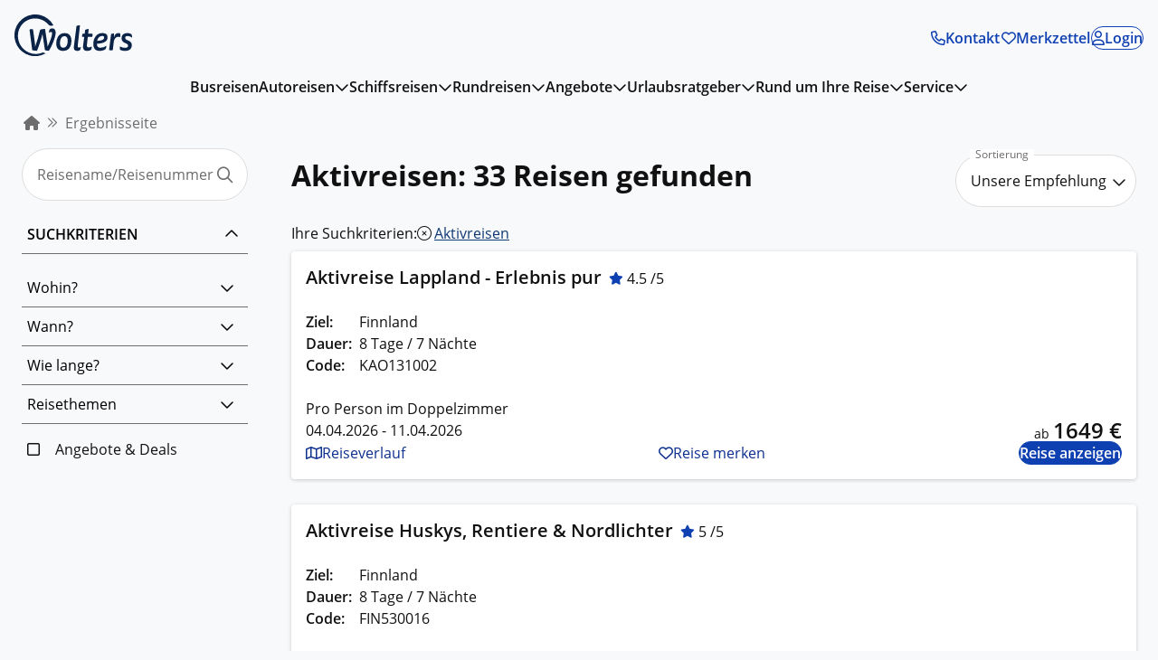

--- FILE ---
content_type: text/html;charset=utf-8
request_url: https://www.wolters-rundreisen.de/reiseart/aktivreisen.html
body_size: 196347
content:
<!DOCTYPE html>
<html lang="de">
<head><style type="text/css" data-primevue-style-id="layer-order" >@layer tailwind-base, primevue, tailwind-utilities</style><meta charset="utf-8">
<meta name="viewport" content="width=device-width, initial-scale=1">
<title>Aktivreisen bei wolters-rundreisen.de buchen</title>
<link rel="icon" type="image/x-icon" href="/favicon.ico">
<link rel="preload" type="font/woff2" href="/fonts/open-sans/open-sans-400.woff2" as="font" crossorigin="anonymous">
<link rel="preload" type="font/woff2" href="/fonts/open-sans/open-sans-600.woff2" as="font" crossorigin="anonymous">
<link rel="preload" type="font/woff2" href="/fonts/old-standard-tt/OldStandardTT-Regular.woff2" as="font" crossorigin="anonymous">
<link rel="preload" type="font/woff2" href="/fonts/old-standard-tt/OldStandardTT-Bold.woff2" as="font" crossorigin="anonymous">
<link rel="preload" type="font/woff2" href="/fonts/old-standard-tt/OldStandardTT-Regular-Italic.woff2" as="font" crossorigin="anonymous">
<link rel="stylesheet" href="https://kit.fontawesome.com/a33805ffb5.css" as="font" crossorigin="anonymous">
<link rel="preload" type="font/woff2" href="/fonts/open-sans/open-sans-italic.woff2" as="font" crossorigin="anonymous">
<link rel="preload" type="font/woff2" href="/fonts/open-sans/open-sans-bold-italic.woff2" as="font" crossorigin="anonymous">
<script>if(!("gdprAppliesGlobally" in window)){window.gdprAppliesGlobally=true}if(!("cmp_id" in window)||window.cmp_id<1){window.cmp_id=0}if(!("cmp_cdid" in window)){window.cmp_cdid="92dca7f8c1884"}if(!("cmp_params" in window)){window.cmp_params=""}if(!("cmp_host" in window)){window.cmp_host="b.delivery.consentmanager.net"}if(!("cmp_cdn" in window)){window.cmp_cdn="cdn.consentmanager.net"}if(!("cmp_proto" in window)){window.cmp_proto="https:"}if(!("cmp_codesrc" in window)){window.cmp_codesrc="1"}window.cmp_getsupportedLangs=function(){var b=["DE","EN","FR","IT","NO","DA","FI","ES","PT","RO","BG","ET","EL","GA","HR","LV","LT","MT","NL","PL","SV","SK","SL","CS","HU","RU","SR","ZH","TR","UK","AR","BS","JA","CY"];if("cmp_customlanguages" in window){for(var a=0;a<window.cmp_customlanguages.length;a++){b.push(window.cmp_customlanguages[a].l.toUpperCase())}}return b};window.cmp_getRTLLangs=function(){var a=["AR"];if("cmp_customlanguages" in window){for(var b=0;b<window.cmp_customlanguages.length;b++){if("r" in window.cmp_customlanguages[b]&&window.cmp_customlanguages[b].r){a.push(window.cmp_customlanguages[b].l)}}}return a};window.cmp_getlang=function(a){if(typeof(a)!="boolean"){a=true}if(a&&typeof(cmp_getlang.usedlang)=="string"&&cmp_getlang.usedlang!==""){return cmp_getlang.usedlang}return window.cmp_getlangs()[0]};window.cmp_extractlang=function(a){if(a.indexOf("cmplang=")!=-1){a=a.substr(a.indexOf("cmplang=")+8,2).toUpperCase();if(a.indexOf("&")!=-1){a=a.substr(0,a.indexOf("&"))}}else{a=""}return a};window.cmp_getlangs=function(){var g=window.cmp_getsupportedLangs();var c=[];var f=location.hash;var e=location.search;var j="cmp_params" in window?window.cmp_params:"";var a="languages" in navigator?navigator.languages:[];if(cmp_extractlang(f)!=""){c.push(cmp_extractlang(f))}else{if(cmp_extractlang(e)!=""){c.push(cmp_extractlang(e))}else{if(cmp_extractlang(j)!=""){c.push(cmp_extractlang(j))}else{if("cmp_setlang" in window&&window.cmp_setlang!=""){c.push(window.cmp_setlang.toUpperCase())}else{if("cmp_langdetect" in window&&window.cmp_langdetect==1){c.push(window.cmp_getPageLang())}else{if(a.length>0){for(var d=0;d<a.length;d++){c.push(a[d])}}if("language" in navigator){c.push(navigator.language)}if("userLanguage" in navigator){c.push(navigator.userLanguage)}}}}}}var h=[];for(var d=0;d<c.length;d++){var b=c[d].toUpperCase();if(b.length<2){continue}if(g.indexOf(b)!=-1){h.push(b)}else{if(b.indexOf("-")!=-1){b=b.substr(0,2)}if(g.indexOf(b)!=-1){h.push(b)}}}if(h.length==0&&typeof(cmp_getlang.defaultlang)=="string"&&cmp_getlang.defaultlang!==""){return[cmp_getlang.defaultlang.toUpperCase()]}else{return h.length>0?h:["EN"]}};window.cmp_getPageLangs=function(){var a=window.cmp_getXMLLang();if(a!=""){a=[a.toUpperCase()]}else{a=[]}a=a.concat(window.cmp_getLangsFromURL());return a.length>0?a:["EN"]};window.cmp_getPageLang=function(){var a=window.cmp_getPageLangs();return a.length>0?a[0]:""};window.cmp_getLangsFromURL=function(){var c=window.cmp_getsupportedLangs();var b=location;var m="toUpperCase";var g=b.hostname[m]()+".";var a=b.pathname[m]()+"/";var f=[];for(var e=0;e<c.length;e++){var j=a.substring(0,c[e].length+1);if(g.substring(0,c[e].length+1)==c[e]+"."){f.push(c[e][m]())}else{if(c[e].length==5){var k=c[e].substring(3,5)+"-"+c[e].substring(0,2);if(g.substring(0,k.length+1)==k+"."){f.push(c[e][m]())}}else{if(j==c[e]+"/"||j=="/"+c[e]){f.push(c[e][m]())}else{if(j==c[e].replace("-","/")+"/"||j=="/"+c[e].replace("-","/")){f.push(c[e][m]())}else{if(c[e].length==5){var k=c[e].substring(3,5)+"-"+c[e].substring(0,2);var h=a.substring(0,k.length+1);if(h==k+"/"||h==k.replace("-","/")+"/"){f.push(c[e][m]())}}}}}}}return f};window.cmp_getXMLLang=function(){var c=document.getElementsByTagName("html");if(c.length>0){var c=c[0]}else{c=document.documentElement}if(c&&c.getAttribute){var a=c.getAttribute("xml:lang");if(typeof(a)!="string"||a==""){a=c.getAttribute("lang")}if(typeof(a)=="string"&&a!=""){var b=window.cmp_getsupportedLangs();return b.indexOf(a.toUpperCase())!=-1||b.indexOf(a.substr(0,2).toUpperCase())!=-1?a:""}else{return""}}};(function(){var B=document;var C=B.getElementsByTagName;var o=window;var t="";var h="";var k="";var D=function(e){var i="cmp_"+e;e="cmp"+e+"=";var d="";var l=e.length;var G=location;var H=G.hash;var w=G.search;var u=H.indexOf(e);var F=w.indexOf(e);if(u!=-1){d=H.substring(u+l,9999)}else{if(F!=-1){d=w.substring(F+l,9999)}else{return i in o&&typeof(o[i])!=="function"?o[i]:""}}var E=d.indexOf("&");if(E!=-1){d=d.substring(0,E)}return d};var j=D("lang");if(j!=""){t=j;k=t}else{if("cmp_getlang" in o){t=o.cmp_getlang().toLowerCase();h=o.cmp_getlangs().slice(0,3).join("_");k=o.cmp_getPageLangs().slice(0,3).join("_");if("cmp_customlanguages" in o){var m=o.cmp_customlanguages;for(var x=0;x<m.length;x++){var a=m[x].l.toLowerCase();if(a==t){t="en"}}}}}var q=("cmp_proto" in o)?o.cmp_proto:"https:";if(q!="http:"&&q!="https:"){q="https:"}var n=("cmp_ref" in o)?o.cmp_ref:location.href;if(n.length>300){n=n.substring(0,300)}var z=function(d){var I=B.createElement("script");I.setAttribute("data-cmp-ab","1");I.type="text/javascript";I.async=true;I.src=d;var H=["body","div","span","script","head"];var w="currentScript";var F="parentElement";var l="appendChild";var G="body";if(B[w]&&B[w][F]){B[w][F][l](I)}else{if(B[G]){B[G][l](I)}else{for(var u=0;u<H.length;u++){var E=C(H[u]);if(E.length>0){E[0][l](I);break}}}}};var b=D("design");var c=D("regulationkey");var y=D("gppkey");var s=D("att");var f=o.encodeURIComponent;var g=false;try{g=B.cookie.length>0}catch(A){g=false}var p=q+"//"+o.cmp_host+"/delivery/cmp.php?";p+=("cmp_id" in o&&o.cmp_id>0?"id="+o.cmp_id:"")+("cmp_cdid" in o?"&cdid="+o.cmp_cdid:"")+"&h="+f(n);p+=(b!=""?"&cmpdesign="+f(b):"")+(c!=""?"&cmpregulationkey="+f(c):"")+(y!=""?"&cmpgppkey="+f(y):"");p+=(s!=""?"&cmpatt="+f(s):"")+("cmp_params" in o?"&"+o.cmp_params:"")+(g?"&__cmpfcc=1":"");z(p+"&l="+f(t)+"&ls="+f(h)+"&lp="+f(k)+"&o="+(new Date()).getTime());var r="js";var v=D("debugunminimized")!=""?"":".min";if(D("debugcoverage")=="1"){r="instrumented";v=""}if(D("debugtest")=="1"){r="jstests";v=""}z(q+"//"+o.cmp_cdn+"/delivery/"+r+"/cmp_final"+v+".js")})();window.cmp_rc=function(c,b){var l="";try{l=document.cookie}catch(h){l=""}var j="";var f=0;var g=false;while(l!=""&&f<100){f++;while(l.substr(0,1)==" "){l=l.substr(1,l.length)}var k=l.substring(0,l.indexOf("="));if(l.indexOf(";")!=-1){var m=l.substring(l.indexOf("=")+1,l.indexOf(";"))}else{var m=l.substr(l.indexOf("=")+1,l.length)}if(c==k){j=m;g=true}var d=l.indexOf(";")+1;if(d==0){d=l.length}l=l.substring(d,l.length)}if(!g&&typeof(b)=="string"){j=b}return(j)};window.cmp_stub=function(){var a=arguments;__cmp.a=__cmp.a||[];if(!a.length){return __cmp.a}else{if(a[0]==="ping"){if(a[1]===2){a[2]({gdprApplies:gdprAppliesGlobally,cmpLoaded:false,cmpStatus:"stub",displayStatus:"hidden",apiVersion:"2.2",cmpId:31},true)}else{a[2](false,true)}}else{if(a[0]==="getUSPData"){a[2]({version:1,uspString:window.cmp_rc("__cmpccpausps","1---")},true)}else{if(a[0]==="getTCData"){__cmp.a.push([].slice.apply(a))}else{if(a[0]==="addEventListener"||a[0]==="removeEventListener"){__cmp.a.push([].slice.apply(a))}else{if(a.length==4&&a[3]===false){a[2]({},false)}else{__cmp.a.push([].slice.apply(a))}}}}}}};window.cmp_dsastub=function(){var a=arguments;a[0]="dsa."+a[0];window.cmp_gppstub(a)};window.cmp_gppstub=function(){var c=arguments;__gpp.q=__gpp.q||[];if(!c.length){return __gpp.q}var h=c[0];var g=c.length>1?c[1]:null;var f=c.length>2?c[2]:null;var a=null;var j=false;if(h==="ping"){a=window.cmp_gpp_ping();j=true}else{if(h==="addEventListener"){__gpp.e=__gpp.e||[];if(!("lastId" in __gpp)){__gpp.lastId=0}__gpp.lastId++;var d=__gpp.lastId;__gpp.e.push({id:d,callback:g});a={eventName:"listenerRegistered",listenerId:d,data:true,pingData:window.cmp_gpp_ping()};j=true}else{if(h==="removeEventListener"){__gpp.e=__gpp.e||[];a=false;for(var e=0;e<__gpp.e.length;e++){if(__gpp.e[e].id==f){__gpp.e[e].splice(e,1);a=true;break}}j=true}else{__gpp.q.push([].slice.apply(c))}}}if(a!==null&&typeof(g)==="function"){g(a,j)}};window.cmp_gpp_ping=function(){return{gppVersion:"1.1",cmpStatus:"stub",cmpDisplayStatus:"hidden",signalStatus:"not ready",supportedAPIs:["2:tcfeuv2","5:tcfcav1","7:usnat","8:usca","9:usva","10:usco","11:usut","12:usct"],cmpId:31,sectionList:[],applicableSections:[0],gppString:"",parsedSections:{}}};window.cmp_addFrame=function(b){if(!window.frames[b]){if(document.body){var a=document.createElement("iframe");a.style.cssText="display:none";if("cmp_cdn" in window&&"cmp_ultrablocking" in window&&window.cmp_ultrablocking>0){a.src="//"+window.cmp_cdn+"/delivery/empty.html"}a.name=b;a.setAttribute("title","Intentionally hidden, please ignore");a.setAttribute("role","none");a.setAttribute("tabindex","-1");document.body.appendChild(a)}else{window.setTimeout(window.cmp_addFrame,10,b)}}};window.cmp_msghandler=function(d){var a=typeof d.data==="string";try{var c=a?JSON.parse(d.data):d.data}catch(f){var c=null}if(typeof(c)==="object"&&c!==null&&"__cmpCall" in c){var b=c.__cmpCall;window.__cmp(b.command,b.parameter,function(h,g){var e={__cmpReturn:{returnValue:h,success:g,callId:b.callId}};d.source.postMessage(a?JSON.stringify(e):e,"*")})}if(typeof(c)==="object"&&c!==null&&"__uspapiCall" in c){var b=c.__uspapiCall;window.__uspapi(b.command,b.version,function(h,g){var e={__uspapiReturn:{returnValue:h,success:g,callId:b.callId}};d.source.postMessage(a?JSON.stringify(e):e,"*")})}if(typeof(c)==="object"&&c!==null&&"__tcfapiCall" in c){var b=c.__tcfapiCall;window.__tcfapi(b.command,b.version,function(h,g){var e={__tcfapiReturn:{returnValue:h,success:g,callId:b.callId}};d.source.postMessage(a?JSON.stringify(e):e,"*")},b.parameter)}if(typeof(c)==="object"&&c!==null&&"__gppCall" in c){var b=c.__gppCall;window.__gpp(b.command,function(h,g){var e={__gppReturn:{returnValue:h,success:g,callId:b.callId}};d.source.postMessage(a?JSON.stringify(e):e,"*")},"parameter" in b?b.parameter:null,"version" in b?b.version:1)}if(typeof(c)==="object"&&c!==null&&"__dsaCall" in c){var b=c.__dsaCall;window.__dsa(b.command,function(h,g){var e={__dsaReturn:{returnValue:h,success:g,callId:b.callId}};d.source.postMessage(a?JSON.stringify(e):e,"*")},"parameter" in b?b.parameter:null,"version" in b?b.version:1)}};window.cmp_setStub=function(a){if(!(a in window)||(typeof(window[a])!=="function"&&typeof(window[a])!=="object"&&(typeof(window[a])==="undefined"||window[a]!==null))){window[a]=window.cmp_stub;window[a].msgHandler=window.cmp_msghandler;window.addEventListener("message",window.cmp_msghandler,false)}};window.cmp_setGppStub=function(a){if(!(a in window)||(typeof(window[a])!=="function"&&typeof(window[a])!=="object"&&(typeof(window[a])==="undefined"||window[a]!==null))){window[a]=window.cmp_gppstub;window[a].msgHandler=window.cmp_msghandler;window.addEventListener("message",window.cmp_msghandler,false)}};if(!("cmp_noiframepixel" in window)){window.cmp_addFrame("__cmpLocator")}if((!("cmp_disableusp" in window)||!window.cmp_disableusp)&&!("cmp_noiframepixel" in window)){window.cmp_addFrame("__uspapiLocator")}if((!("cmp_disabletcf" in window)||!window.cmp_disabletcf)&&!("cmp_noiframepixel" in window)){window.cmp_addFrame("__tcfapiLocator")}if((!("cmp_disablegpp" in window)||!window.cmp_disablegpp)&&!("cmp_noiframepixel" in window)){window.cmp_addFrame("__gppLocator")}if((!("cmp_disabledsa" in window)||!window.cmp_disabledsa)&&!("cmp_noiframepixel" in window)){window.cmp_addFrame("__dsaLocator")}window.cmp_setStub("__cmp");if(!("cmp_disabletcf" in window)||!window.cmp_disabletcf){window.cmp_setStub("__tcfapi")}if(!("cmp_disableusp" in window)||!window.cmp_disableusp){window.cmp_setStub("__uspapi")}if(!("cmp_disablegpp" in window)||!window.cmp_disablegpp){window.cmp_setGppStub("__gpp")}if(!("cmp_disabledsa" in window)||!window.cmp_disabledsa){window.cmp_setGppStub("__dsa")};</script>
<meta name="description" content="Perfekt geplante Aktivreisen auf die z.B. Kanalinseln, Finnland, Lappland. Zahlreiche Reiseangebote finden Sie beim Spezialisten Wolters Rundreisen.">
<meta name="robots" content="index, follow">
<link rel="canonical" href="https://www.wolters-rundreisen.de/reiseart/aktivreisen.html"><link rel="preload" as="style" href="/_nuxt/entry.14bb0523.css"><link rel="preload" as="style" href="/_nuxt/swiper-vue.96673ec5.css"><link rel="preload" as="style" href="/_nuxt/root.ae9c81b3.css"><link rel="preload" as="style" href="/_nuxt/BaseNote.428b15ba.css"><link rel="preload" as="style" href="/_nuxt/BaseFooterList.f4a2219a.css"><link rel="preload" as="style" href="/_nuxt/LinkButton.dcf169b7.css"><link rel="preload" as="style" href="/_nuxt/ContactLinks.3f80c38a.css"><link rel="preload" as="style" href="/_nuxt/TextLink.145fc484.css"><link rel="preload" as="style" href="/_nuxt/IconButton.5ddf6469.css"><link rel="preload" as="style" href="/_nuxt/TheNavigationPanel.d98f7b15.css"><link rel="preload" as="style" href="/_nuxt/BaseModal.81a9d410.css"><link rel="preload" as="style" href="/_nuxt/BaseTextInput.9111fa28.css"><link rel="preload" as="style" href="/_nuxt/BaseTextLoader.0ce9d6ea.css"><link rel="preload" as="style" href="/_nuxt/BaseRadioGroup.759d9051.css"><link rel="preload" as="style" href="/_nuxt/BaseRadioInput.2352635c.css"><link rel="preload" as="style" href="/_nuxt/BaseToolTip.5e3391ad.css"><link rel="preload" as="style" href="/_nuxt/CustomButton.17cb4c08.css"><link rel="preload" as="style" href="/_nuxt/TextButton.411b46ad.css"><link rel="preload" as="style" href="/_nuxt/BaseCollapsible.a3b05b41.css"><link rel="preload" as="style" href="/_nuxt/ContentElements.543b4c47.css"><link rel="preload" as="style" href="/_nuxt/BaseNotification.fd901318.css"><link rel="preload" as="style" href="/_nuxt/BaseSupportBox.7baa5f11.css"><link rel="preload" as="style" href="/_nuxt/BaseAvatarButton.2481cb7c.css"><link rel="preload" as="style" href="/_nuxt/BaseSelect.aa7d57da.css"><link rel="preload" as="style" href="/_nuxt/TeaserTile.46aa5aa2.css"><link rel="preload" as="style" href="/_nuxt/BasePrice.db8ba3a5.css"><link rel="preload" as="style" href="/_nuxt/BaseBreadcrumb.dbdc8109.css"><link rel="preload" as="style" href="/_nuxt/BaseCheckboxInput.c65e05e4.css"><link rel="preload" as="style" href="/_nuxt/ThePageHeader.a81d340d.css"><link rel="preload" as="style" href="/_nuxt/BaseOverlayLink.5c2b0108.css"><link rel="preload" as="style" href="/_nuxt/detailLink.a760d777.css"><link rel="preload" as="style" href="/_nuxt/BaseLoader.41d79334.css"><link rel="preload" as="style" href="/_nuxt/BasePicture.b49e4b48.css"><link rel="preload" as="style" href="/_nuxt/CustomRating.4f305e50.css"><link rel="preload" as="style" href="/_nuxt/BaseAssetSliderAdvanced.5aa15a55.css"><link rel="preload" as="style" href="/_nuxt/CustomTagList.9912154c.css"><link rel="preload" as="style" href="/_nuxt/CustomTextarea.a2ce94db.css"><link rel="preload" as="style" href="/_nuxt/FormMessage.6c033eca.css"><link rel="preload" as="style" href="/_nuxt/CustomInputLabel.ace9b398.css"><link rel="preload" as="style" href="/_nuxt/BasePrompt.e4be9b76.css"><link rel="preload" as="style" href="/_nuxt/BaseDateRange.de6561ee.css"><link rel="preload" as="style" href="/_nuxt/BaseButton.8a17013e.css"><link rel="preload" as="style" href="/_nuxt/BaseCheckboxGroup.61ceb427.css"><link rel="prefetch" as="script" crossorigin href="/_nuxt/validateSSOQueryParameter.d7ba6593.js"><link rel="prefetch" as="script" crossorigin href="/_nuxt/autocomplete.esm.c4b3e10b.js"><link rel="prefetch" as="script" crossorigin href="/_nuxt/index.esm.7c75a0ee.js"><link rel="prefetch" as="script" crossorigin href="/_nuxt/virtualscroller.esm.488b7292.js"><link rel="prefetch" as="script" crossorigin href="/_nuxt/dialog.esm.49cd82d1.js"><link rel="prefetch" as="script" crossorigin href="/_nuxt/index.esm.7e689fbf.js"><link rel="prefetch" as="script" crossorigin href="/_nuxt/toast.esm.d126d7b6.js"><link rel="prefetch" as="script" crossorigin href="/_nuxt/clickdummy.caa3069d.js"><link rel="prefetch" as="script" crossorigin href="/_nuxt/main-only.1bf87053.js"><link rel="prefetch" as="script" crossorigin href="/_nuxt/typo3.2521d8f6.js"><link rel="prefetch" as="script" crossorigin href="/_nuxt/raw.16e259e8.js"><link rel="prefetch" as="script" crossorigin href="/_nuxt/basedecoder.3573ccae.js"><link rel="prefetch" as="script" crossorigin href="/_nuxt/lzw.0b7c2117.js"><link rel="prefetch" as="script" crossorigin href="/_nuxt/jpeg.0e827cca.js"><link rel="prefetch" as="script" crossorigin href="/_nuxt/deflate.07c88adb.js"><link rel="prefetch" as="script" crossorigin href="/_nuxt/pako.esm.bae9e474.js"><link rel="prefetch" as="script" crossorigin href="/_nuxt/packbits.7447f594.js"><link rel="prefetch" as="script" crossorigin href="/_nuxt/lerc.3e0e64cb.js"><link rel="prefetch" as="script" crossorigin href="/_nuxt/webimage.7f58dce1.js"><link rel="prefetch" as="script" crossorigin href="/_nuxt/decoder.bad07062.js"><link rel="prefetch" as="image" type="image/svg+xml" href="/_nuxt/avatar-gluecklich-weiss.9f821b4f.svg"><link rel="prefetch" as="image" type="image/svg+xml" href="/_nuxt/avatar-gluecklich.6c49920b.svg"><link rel="stylesheet" href="/_nuxt/entry.14bb0523.css"><link rel="stylesheet" href="/_nuxt/swiper-vue.96673ec5.css"><link rel="stylesheet" href="/_nuxt/root.ae9c81b3.css"><link rel="stylesheet" href="/_nuxt/BaseNote.428b15ba.css"><link rel="stylesheet" href="/_nuxt/BaseFooterList.f4a2219a.css"><link rel="stylesheet" href="/_nuxt/LinkButton.dcf169b7.css"><link rel="stylesheet" href="/_nuxt/ContactLinks.3f80c38a.css"><link rel="stylesheet" href="/_nuxt/TextLink.145fc484.css"><link rel="stylesheet" href="/_nuxt/IconButton.5ddf6469.css"><link rel="stylesheet" href="/_nuxt/TheNavigationPanel.d98f7b15.css"><link rel="stylesheet" href="/_nuxt/BaseModal.81a9d410.css"><link rel="stylesheet" href="/_nuxt/BaseTextInput.9111fa28.css"><link rel="stylesheet" href="/_nuxt/BaseTextLoader.0ce9d6ea.css"><link rel="stylesheet" href="/_nuxt/BaseRadioGroup.759d9051.css"><link rel="stylesheet" href="/_nuxt/BaseRadioInput.2352635c.css"><link rel="stylesheet" href="/_nuxt/BaseToolTip.5e3391ad.css"><link rel="stylesheet" href="/_nuxt/CustomButton.17cb4c08.css"><link rel="stylesheet" href="/_nuxt/TextButton.411b46ad.css"><link rel="stylesheet" href="/_nuxt/BaseCollapsible.a3b05b41.css"><link rel="stylesheet" href="/_nuxt/ContentElements.543b4c47.css"><link rel="stylesheet" href="/_nuxt/BaseNotification.fd901318.css"><link rel="stylesheet" href="/_nuxt/BaseSupportBox.7baa5f11.css"><link rel="stylesheet" href="/_nuxt/BaseAvatarButton.2481cb7c.css"><link rel="stylesheet" href="/_nuxt/BaseSelect.aa7d57da.css"><link rel="stylesheet" href="/_nuxt/TeaserTile.46aa5aa2.css"><link rel="stylesheet" href="/_nuxt/BasePrice.db8ba3a5.css"><link rel="stylesheet" href="/_nuxt/BaseBreadcrumb.dbdc8109.css"><link rel="stylesheet" href="/_nuxt/BaseCheckboxInput.c65e05e4.css"><link rel="stylesheet" href="/_nuxt/ThePageHeader.a81d340d.css"><link rel="stylesheet" href="/_nuxt/BaseOverlayLink.5c2b0108.css"><link rel="stylesheet" href="/_nuxt/detailLink.a760d777.css"><link rel="stylesheet" href="/_nuxt/BaseLoader.41d79334.css"><link rel="stylesheet" href="/_nuxt/BasePicture.b49e4b48.css"><link rel="stylesheet" href="/_nuxt/CustomRating.4f305e50.css"><link rel="stylesheet" href="/_nuxt/BaseAssetSliderAdvanced.5aa15a55.css"><link rel="stylesheet" href="/_nuxt/CustomTagList.9912154c.css"><link rel="stylesheet" href="/_nuxt/CustomTextarea.a2ce94db.css"><link rel="stylesheet" href="/_nuxt/FormMessage.6c033eca.css"><link rel="stylesheet" href="/_nuxt/CustomInputLabel.ace9b398.css"><link rel="stylesheet" href="/_nuxt/BasePrompt.e4be9b76.css"><link rel="stylesheet" href="/_nuxt/BaseDateRange.de6561ee.css"><link rel="stylesheet" href="/_nuxt/BaseButton.8a17013e.css"><link rel="stylesheet" href="/_nuxt/BaseCheckboxGroup.61ceb427.css"><style>@media print{.no-print[data-v-1b0c850c]{display:none!important}}.autocomplete[data-v-1b0c850c]{display:inline-block;position:relative;width:100%}ul.autocomplete-items[data-v-1b0c850c]{background-color:#fff;border-bottom:1px solid rgba(0,0,0,.5);border-left:1px solid rgba(0,0,0,.5);border-right:1px solid rgba(0,0,0,.5);box-shadow:0 2px 5px;left:0;list-style-type:none;margin:0;padding:0;position:absolute;right:0;top:100%;width:100%;z-index:2}ul.autocomplete-items>li[data-v-1b0c850c]{border-bottom:1px solid #000;margin:0;padding:.25rem;-webkit-user-select:none;-moz-user-select:none;user-select:none}ul.autocomplete-items>li[data-v-1b0c850c]:hover{background-color:#d4d4d4;cursor:pointer}ul.autocomplete-items>li[data-v-1b0c850c]:last-child{border-bottom:none}ul.autocomplete-items>li.autocomplete-active[data-v-1b0c850c]{background-color:#111;color:#fff}</style><style>@media print{.no-print[data-v-65fb3db3]{display:none!important}}.result-header[data-v-65fb3db3]{align-items:baseline;-moz-column-gap:.5rem;column-gap:.5rem;display:grid;grid-template-columns:auto max-content;grid-template-rows:auto}.result-header__filters[data-v-65fb3db3],.result-header__sorting[data-v-65fb3db3]{margin-top:1rem}@media (max-width:29.99em){.result-header[data-v-65fb3db3]{display:flex;flex-wrap:wrap}}.result-header .divider[data-v-65fb3db3],.result-header h2[data-v-65fb3db3]{grid-column-end:span 2;width:100%}.result-header .divider[data-v-65fb3db3]{opacity:.5}.result-header h2[data-v-65fb3db3]{margin:0}@media (max-width:47.99em){.result-header h1[data-v-65fb3db3]{font-size:1.5rem}.result-header__sorting[data-v-65fb3db3]{display:none}}.result-header[data-v-65fb3db3]{position:relative}.semantic-search-support-box[data-v-65fb3db3]{left:-50px;position:absolute;top:35px}.highlight[data-v-65fb3db3]{color:var(--wr-sys-color-brand)}</style><style>@media print{.no-print[data-v-913e68fb]{display:none!important}}.mini-banner[data-v-913e68fb]{background-color:#e3e6ea;color:#0a2346;padding:.4rem .25rem .5rem .78rem;position:relative}.mini-banner p[data-v-913e68fb]{margin:0}.mini-banner span p[data-v-913e68fb]{align-self:center;font-size:1.3rem;margin-left:.5rem}.mini-banner svg[data-v-913e68fb]{fill:#0a2346;align-self:flex-start;height:2rem;vertical-align:top;width:2rem}</style><style>@media print{.no-print[data-v-2fa91390]{display:none!important}}.semantic-search[data-v-2fa91390]{box-shadow:var(--wr-sys-shadow-base);display:flex;flex-direction:column;margin-block-end:var(--wr-sys-spacing-xxxxl)}.semantic-search__header[data-v-2fa91390]{position:relative}.semantic-search__images[data-v-2fa91390]{display:inline-flex;height:auto;width:100%}.semantic-search__images img[data-v-2fa91390]{height:100%;-o-object-fit:cover;object-fit:cover;-o-object-position:center;object-position:center;width:25%}.semantic-search__support-box[data-v-2fa91390]{bottom:calc(var(--wr-sys-spacing-xxxl)*-1);position:absolute;right:var(--wr-sys-spacing-xxxl)}.semantic-search__box[data-v-2fa91390]{background-color:var(--wr-sys-color-surface-light);display:flex;flex-direction:column;gap:var(--wr-sys-spacing-xxxl);padding:var(--wr-sys-spacing-xxxl)}.semantic-search__content h1[data-v-2fa91390]{font-weight:var(--wr-sys-headline2-font-weight)}.semantic-search__content p[data-v-2fa91390]{margin:0;width:80%}.semantic-search .wr-textarea[data-v-2fa91390]{height:100px}.semantic-search__button[data-v-2fa91390]{margin:0 auto}details summary[data-v-2fa91390]{color:var(--wr-sys-color-brand);cursor:pointer;list-style:none;text-align:right}.prompt-list[data-v-2fa91390]{list-style:none;margin:0;padding:0;--prompt-list-spacing-horizontal:var(--wr-sys-spacing-xxxl);container:promptListContainer/inline-size;display:flex;flex-wrap:wrap;gap:var(--wr-sys-spacing-xl) var(--prompt-list-spacing-horizontal);margin-block-start:var(--wr-sys-spacing-xl)}.prompt-list>li[data-v-2fa91390]{margin-left:0}.prompt-list__item[data-v-2fa91390]{width:calc(50% - var(--prompt-list-spacing-horizontal)/2)}@container promptListContainer (max-width: 750px){.prompt-list__item[data-v-2fa91390]{width:100%}}</style><style>@media print{.no-print[data-v-726604bf]{display:none!important}}@media (max-width:63.99em){h1[data-v-726604bf]{font-size:1.5rem}}.c-search-grid[data-v-726604bf]{container-name:search-listing;container-type:inline-size;display:grid;gap:3rem;padding-left:1rem;padding-right:1rem}@media (min-width:48em){.c-search-grid[data-v-726604bf]{grid-template-columns:250px auto}}.c-search-grid__item.main[data-v-726604bf]{align-self:start;-moz-column-gap:1rem;column-gap:1rem;display:grid;row-gap:3rem}.c-search-filter__autocomplete[data-v-726604bf]{display:none}@media (min-width:64em){.c-search-filter__autocomplete[data-v-726604bf]{display:block}}.c-search-filter__autocomplete.c-search-filter__autocomplete--mobile[data-v-726604bf]{display:none}@media (max-width:63.99em){.c-search-filter__autocomplete.c-search-filter__autocomplete--mobile[data-v-726604bf]{display:block}}.o-page-wrap[data-v-726604bf]{margin-left:auto;margin-right:auto;max-width:var(--page-wrap-max-width,var(--wr-sys-page-wrap-width))}@media (min-width:1264px){.o-page-wrap--emphasised[data-v-726604bf]{--page-wrap-max-width:var(--wr-sys-page-wrap-emphasised-width);min-width:var(--wr-sys-page-wrap-width)}}.o-page-wrap[data-v-726604bf]:last-child{margin-block-end:var(--page-wrap-spacing,var(--wr-sys-spacing-xl))}hr.divider[data-v-726604bf]{background-color:#d3d3d3;border-width:0;color:#d3d3d3;height:1px;margin:0;width:100%}.c-search-grid__item.main[data-v-726604bf]{padding-top:.45rem}</style><style>@media print{.no-print{display:none!important}}.c-search-filter__headline{font-weight:var(--wr-sys-font-weight-semi-bold);margin-bottom:0;text-transform:uppercase}.c-search-filter__headline,.c-search-filter__title{padding-bottom:.5rem;padding-top:.5rem}.c-search-filter__input-group{align-items:center;-moz-column-gap:1rem;column-gap:1rem;display:flex;justify-content:space-between;padding-bottom:1rem;padding-top:1rem}.c-search-filter__sorting--mobile{display:none;width:100%}@media (max-width:47.99em){.c-search-filter__sorting--mobile{display:block}}#typo3-footer .c-more-info__heading,#typo3-header .c-more-info__heading{font-size:36px}#typo3-footer *,#typo3-header *{margin-left:0;margin-right:0}#typo3-footer section.c-more-info:first-of-type,#typo3-header section.c-more-info:first-of-type{margin-top:0}#typo3-footer div.c-more-info__item:first-of-type,#typo3-header div.c-more-info__item:first-of-type{margin-bottom:0}#typo3-footer .c-more-info__icon,#typo3-header .c-more-info__icon{margin-right:.5rem}#typo3-footer h3,#typo3-header h3{margin-bottom:1rem}#typo3-footer .c-collapsible__title,#typo3-header .c-collapsible__title{font-size:1rem;font-weight:700}#typo3-footer .c-more-info__heading{font-size:1.5rem;margin-bottom:1rem;margin-top:3rem}#flexibleRentalCarTour,#reducedPriceOnly{margin:1rem 0 0 .4rem}#flexibleRentalCarTour span,#reducedPriceOnly span{padding-left:.4rem}</style><style>@media print{.no-print[data-v-bfdfe5d1]{display:none!important}}ul[data-v-bfdfe5d1]{list-style:none;margin-bottom:0;margin-top:0}li[data-v-bfdfe5d1]{margin-left:0}li ul[data-v-bfdfe5d1]{margin-left:3rem}@media (max-width:47.99em){li ul[data-v-bfdfe5d1]{margin-left:5.5rem}}label[data-v-bfdfe5d1]{align-items:baseline;display:flex;width:100%}.c-where-filter__no-collapsible[data-v-bfdfe5d1]{margin-left:1.25rem}.c-where-filter__collapsible[data-v-bfdfe5d1] .c-collapsible__trigger{align-items:baseline;border-bottom:none;justify-content:flex-start;line-height:1;padding:0}.c-where-filter__collapsible[data-v-bfdfe5d1] .c-collapsible__trigger:before{align-self:center;width:12px}.c-where-filter__collapsible[data-v-bfdfe5d1] .c-collapsible__content{padding-bottom:0;padding-right:1rem;padding-top:0}@media (max-width:47.99em){.c-where-filter__collapsible[data-v-bfdfe5d1] .c-collapsible__content{margin-left:-3rem}}i[data-v-bfdfe5d1]{margin-right:.59rem}</style><style>@media print{.no-print[data-v-25b7952c]{display:none!important}}ul[data-v-25b7952c]{list-style:none;margin-bottom:0;margin-top:0}li[data-v-25b7952c]{margin-left:0}li ul[data-v-25b7952c]{margin-left:3rem}@media (max-width:47.99em){li ul[data-v-25b7952c]{margin-left:5.5rem}}label[data-v-25b7952c]{align-items:baseline;display:flex;width:100%}.c-where-filter__no-collapsible[data-v-25b7952c]{margin-left:1.25rem}.c-where-filter__collapsible[data-v-25b7952c] .c-collapsible__trigger{align-items:baseline;border-bottom:none;justify-content:flex-start;line-height:1;padding:0}.c-where-filter__collapsible[data-v-25b7952c] .c-collapsible__trigger:before{align-self:center;width:12px}.c-where-filter__collapsible[data-v-25b7952c] .c-collapsible__content{padding-bottom:0;padding-right:1rem;padding-top:0}@media (max-width:47.99em){.c-where-filter__collapsible[data-v-25b7952c] .c-collapsible__content{margin-left:-3rem}}</style><style>@media print{.no-print{display:none!important}}:root{--wr-sys-border-neutral:1px solid #fff;--wr-sys-border-lightest:1px solid #dbdbdb;--wr-sys-border-light:1px solid #c7c7c7;--wr-sys-border-base:1px solid #b2b2b2;--wr-sys-border-dark:1px solid #111;--wr-sys-border-brand:1px solid #0c226c;--wr-sys-border-primary:1px solid #0f40b2;--wr-sys-border-secondary:1px solid #c4e3fe;--wr-sys-border-success:1px solid #0c7c4c;--wr-sys-border-warning:1px solid #ffc700;--wr-sys-border-error:1px solid #be2d13;--wr-sys-border-focus:2px solid #0f40b2;--wr-sys-border-disabled:1px solid #626262;--wr-sys-border-transparent:1px solid transparent;--wr-sys-border-level-1:1px;--wr-sys-border-level-2:2px;--wr-sys-border-level-3:3px;--wr-sys-border-offset-1:1px;--wr-sys-border-offset-2:2px;--wr-sys-border-offset-3:3px;--wr-sys-border-radius-none:0;--wr-sys-border-radius-extra-small:0.25rem;--wr-sys-border-radius-small:0.375rem;--wr-sys-border-radius-medium:0.5rem;--wr-sys-border-radius-large:0.625rem;--wr-sys-border-radius-huge:1rem;--wr-sys-border-radius-full:9999px;--wr-sys-color-brand:#0c226c;--wr-sys-color-on-brand:#fff;--wr-sys-color-brand-light-container:#e8f5ff;--wr-sys-color-on-brand-light-container:#111;--wr-sys-color-primary:#0f40b2;--wr-sys-color-on-primary:#fff;--wr-sys-color-inverse-primary:#fff;--wr-sys-color-on-inverse-primary:#0f40b2;--wr-sys-color-secondary:#c4e3fe;--wr-sys-color-on-secondary:#0f40b2;--wr-sys-color-secondary-container:#7eb8fb;--wr-sys-color-on-secondary-container:#0c226c;--wr-sys-color-success:#0c7c4c;--wr-sys-color-on-success:#fff;--wr-sys-color-success-container:#d2fae2;--wr-sys-color-on-success-container:#111;--wr-sys-color-warning:#ffc700;--wr-sys-color-on-warning:#111;--wr-sys-color-warning-container:#fff0bd;--wr-sys-color-on-warning-container:#111;--wr-sys-color-error:#be2d13;--wr-sys-color-on-error:#fff;--wr-sys-color-error-container:#ffddd5;--wr-sys-color-on-error-container:#111;--wr-sys-color-disabled:#f6f8fa;--wr-sys-color-on-disabled:#626262;--wr-sys-color-disabled-container:#d9e0eb;--wr-sys-color-on-disabled-container:#111;--wr-sys-color-deal:#e23413;--wr-sys-color-on-deal:#fff;--wr-sys-color-surface-light:#fff;--wr-sys-color-surface:#f7f9fb;--wr-sys-color-surface-dark:#e6ebf2;--wr-sys-color-surface-darkest:#d9e0eb;--wr-sys-color-on-surface:#111;--wr-sys-color-on-surface-light:#393939;--wr-sys-color-on-surface-lightest:#626262;--wr-sys-color-surface-inverse:#111;--wr-sys-color-on-surface-inverse:#fff;--wr-sys-color-backdrop:rgba(17,17,17,var(--wr-sys-opacity-backdrop));--wr-sys-filter-blur:blur(5px);--wr-sys-font-base:Open Sans,sans-serif;--wr-sys-font-secondary:Old Standard TT,serif;--wr-sys-headline1-font-weight:var(--wr-sys-font-weight-bold);--wr-sys-headline1-font-size:2rem;--wr-sys-headline1-font-line-height:var(--wr-sys-font-line-height-small);--wr-sys-headline2-font-weight:var(--wr-sys-font-weight-semi-bold);--wr-sys-headline2-font-size:1.5rem;--wr-sys-headline2-font-line-height:var(--wr-sys-font-line-height-small);--wr-sys-headline3-font-weight:var(--wr-sys-font-weight-semi-bold);--wr-sys-headline3-font-size:1.25rem;--wr-sys-headline3-font-line-height:var(--wr-sys-font-line-height-small);--wr-sys-headline4-font-weight:var(--wr-sys-font-weight-semi-bold);--wr-sys-headline4-font-size:1.125rem;--wr-sys-headline4-font-line-height:var(--wr-sys-font-line-height-small);--wr-sys-body-font-weight:var(--wr-sys-font-weight-regular);--wr-sys-body-font-size:1rem;--wr-sys-body-font-line-height:var(--wr-sys-font-line-height-base);--wr-sys-small-font-size:0.875rem;--wr-sys-tiny-font-size:0.75rem;--wr-sys-font-weight-regular:400;--wr-sys-font-weight-semi-bold:600;--wr-sys-font-weight-bold:700;--wr-sys-font-line-height-base:1.5;--wr-sys-font-line-height-small:1.25;--wr-sys-font-line-height-tiny:1;--wr-sys-form-label-color-base:var(--wr-sys-color-on-surface);--wr-sys-form-label-color-alternate:var(--wr-sys-color-on-surface-light);--wr-sys-form-label-color-disabled:var(--wr-sys-color-on-disabled);--wr-sys-form-label-color-error:var(--wr-sys-color-error);--wr-sys-form-label-font-size:var(--wr-sys-body-font-size);--wr-sys-form-label-line-height:var(--wr-sys-font-line-height-base);--wr-sys-form-label-font-weight:var(--wr-sys-body-font-weight);--wr-sys-form-input-checkbox-radio-size:20px;--wr-sys-form-input-background-color-base:var(--wr-sys-color-surface-light);--wr-sys-form-input-background-color-hover:var(--wr-sys-color-secondary-container);--wr-sys-form-input-background-color-disabled:var(--wr-sys-color-disabled);--wr-sys-form-input-border-base:var(--wr-sys-border-light);--wr-sys-form-input-border-hover:var(--wr-sys-border-brand);--wr-sys-form-input-border-disabled:var(--wr-sys-border-lightest);--wr-sys-form-input-border-error:var(--wr-sys-border-error);--wr-sys-form-input-icon-color-base:var(--wr-sys-color-brand);--wr-sys-form-input-icon-color-alternate:var(--wr-sys-color-brand);--wr-sys-form-input-icon-color-disabled:var(--wr-sys-color-on-disabled);--wr-sys-form-input-icon-bullet-size:10px;--wr-sys-form-input-icon-size:20px;--fa-secondary-opacity:var(
    --wr-sys-opacity-content-icon
  );--wr-sys-layer-0:0;--wr-sys-layer-1:1;--wr-sys-layer-2:2;--wr-sys-layer-3:3;--wr-sys-layer-4:4;--wr-sys-layer-top:9999;--wr-sys-link-color:#0e308f;--wr-sys-link-color-hover:#0c226c;--wr-sys-link-text-decoration-position:2px;--wr-sys-opacity-level-0:0;--wr-sys-opacity-level-1:0.2;--wr-sys-opacity-level-2:0.4;--wr-sys-opacity-level-3:0.6;--wr-sys-opacity-level-4:0.8;--wr-sys-opacity-level-default:1;--wr-sys-opacity-none:var(--wr-sys-opacity-level-0);--wr-sys-opacity-container:var(--wr-sys-opacity-level-1);--wr-sys-opacity-backdrop:var(--wr-sys-opacity-level-3);--wr-sys-opacity-content-icon:var(--wr-sys-opacity-level-3);--wr-sys-opacity-default:var(--wr-sys-opacity-level-default);--wr-sys-page-wrap-width:1264px;--wr-sys-page-wrap-emphasised-width:1400px;--wr-sys-shadow-base:0px 1px 4px 0px rgba(17,17,17,var(--wr-sys-opacity-container));--wr-sys-shadow-text:1px 1px 7px rgba(17,17,17,var(--wr-sys-opacity-default));--wr-sys-shadow-text-light:1px 1px 7px rgba(17,17,17,var(--wr-sys-opacity-level-1));--wr-sys-shadow-tooltip:0px 2px 7px 0px rgba(17,17,17,var(--wr-sys-opacity-container));--wr-sys-shadow-sticky-layer:0px 4px 15px rgba(98,98,98,var(--wr-sys-opacity-level-1));--wr-sys-spacing-xxxs:0.125rem;--wr-sys-spacing-xxs:0.25rem;--wr-sys-spacing-xs:0.5rem;--wr-sys-spacing-s:0.75rem;--wr-sys-spacing-m:1rem;--wr-sys-spacing-l:1.25rem;--wr-sys-spacing-xl:1.5rem;--wr-sys-spacing-xxl:1.75rem;--wr-sys-spacing-xxxl:2rem;--wr-sys-spacing-xxxxl:3rem;--wr-sys-transition:all 0.5s cubic-bezier(0.4,0,0.6,1);--wr-sys-transition-hover:all 0.15s cubic-bezier(0.25,0.8,0.25,1);--wr-sys-transition-accordion:all 0.3s cubic-bezier(0.4,0,0.6,1);--wr-sys-transition-opacity:opacity 1s ease-in-out}@font-face{font-display:swap;font-family:Open Sans;font-weight:400;src:url(/fonts/open-sans/open-sans-400.woff2) format("woff2")}@font-face{font-display:swap;font-family:Open Sans;font-weight:600;src:url(/fonts/open-sans/open-sans-600.woff2) format("woff2")}@font-face{font-display:swap;font-family:Open Sans;font-weight:700;src:url(/fonts/open-sans/open-sans-700.woff2) format("woff2")}@font-face{font-display:swap;font-family:Open Sans;font-style:italic;font-weight:400;src:url(/fonts/open-sans/open-sans-italic.woff2) format("woff2")}@font-face{font-display:swap;font-family:Open Sans;font-style:italic;font-weight:700;src:url(/fonts/open-sans/open-sans-bold-italic.woff2) format("woff2")}@font-face{font-display:swap;font-family:Old Standard TT;font-weight:400;src:url(/fonts/old-standard-tt/OldStandardTT-Regular.woff2) format("woff2")}@font-face{font-display:swap;font-family:Old Standard TT;font-weight:700;src:url(/fonts/old-standard-tt/OldStandardTT-Bold.woff2) format("woff2")}@font-face{font-display:swap;font-family:Old Standard TT;font-style:italic;font-weight:400;src:url(/fonts/old-standard-tt/OldStandardTT-Regular-Italic.woff2) format("woff2")}a,abbr,acronym,address,applet,article,aside,audio,b,big,blockquote,body,canvas,caption,center,cite,code,dd,del,details,dfn,div,dl,dt,em,embed,fieldset,figcaption,figure,footer,form,h1,h2,h3,h4,h5,h6,header,hgroup,html,i,iframe,img,ins,kbd,label,legend,li,mark,menu,nav,object,ol,output,p,pre,q,ruby,s,samp,section,small,span,strike,strong,sub,summary,sup,table,tbody,td,tfoot,th,thead,time,tr,tt,u,ul,var,video{vertical-align:baseline}article,aside,details,figcaption,figure,footer,header,hgroup,menu,nav,section{display:block}ol,ul{padding-left:0}ol li,ul li{margin-left:var(--wr-sys-spacing-l)}blockquote,q{quotes:none}blockquote:after,blockquote:before,q:after,q:before{content:"";content:none}table{border-collapse:collapse;border-spacing:0}button{border-radius:0}button:focus:not(:focus-visible){outline:0}button,input,optgroup,select,textarea{border-radius:0;font-family:inherit;font-size:inherit;line-height:inherit;margin:0}button,input{overflow:visible}button,select{text-transform:none}[role=button]{cursor:pointer}fieldset{border:0;margin-inline:0;padding:0}select{word-wrap:normal}[type=button],[type=reset],[type=submit],button{-webkit-appearance:button;-moz-appearance:button;appearance:button}[type=button]:not(:disabled),[type=reset]:not(:disabled),[type=submit]:not(:disabled),button:not(:disabled){cursor:pointer}[type=button]::-moz-focus-inner,[type=reset]::-moz-focus-inner,[type=submit]::-moz-focus-inner,button::-moz-focus-inner{border-style:none;padding:0}input[type=checkbox],input[type=radio]{box-sizing:border-box;padding:0}iframe{border:0}form .control-group{margin-bottom:var(--wr-sys-spacing-xl)}form .control-group:first-child{margin-top:var(--wr-sys-spacing-xs)}form .control-group:last-child{margin-bottom:0}.input-with-notice{position:relative}.input-with-notice__item{background-color:#fff;font-size:1.25rem;position:absolute;right:6px;top:20px}.input-with-notice__item--offset{right:2.5rem}.error-label,.warning-label{display:block;font-size:.75rem;line-height:1.25;padding:6px 0}.error-label{color:#c62828}.warning-label{color:#ff8f00}img,picture,video{width:100%}img,video{display:block;height:auto;max-width:100%}.toast-primary{background-color:#111!important}.toast-error,.toast-primary{border:none!important;color:#fff;display:block!important;padding:.4rem!important;text-align:center;width:-moz-fit-content!important;width:fit-content!important}.toast-error{background-color:#c62828!important}.p-toast-message{margin:0!important}.p-toast{width:-moz-fit-content!important;width:fit-content!important}ul.checkmark-list li{background-image:url("data:image/svg+xml;charset=utf-8,%3Csvg xmlns='http://www.w3.org/2000/svg' width='24' height='24' viewBox='0 0 29.69 27.48'%3E%3Cdefs%3E%3CclipPath id='a'%3E%3Cpath fill='none' d='M0 0h29.69v27.48H0z'/%3E%3C/clipPath%3E%3C/defs%3E%3Cg clip-path='url(%23a)'%3E%3Cpath fill='none' stroke='%23082247' stroke-width='.77' d='M2.09 7.21h19.54v19.54H2.09z'/%3E%3Cpath fill='%237fc67a' d='M0 11.8c.57-1.08 2.1-1.25 3.07-.73 3.97 2.16 7.57 4.87 8 5.2 5.27-6.2 10.51-11.2 17.44-16 .48-.29.97-.51 1.17.24-7.1 5.9-14.41 18.11-17.41 23.61C9.48 20.62 3.26 14.32 0 11.8'/%3E%3C/g%3E%3C/svg%3E");background-position:0 0;background-repeat:no-repeat;list-style-type:none;margin-left:.5rem;padding:2px 0 5px 32px}li.m-0>p{margin:0}.highlight-number{align-content:center;background:#90b1e0;border-radius:50%;color:#fff;display:inline-block;font-size:16px;font-weight:700;height:1.59375em;margin-right:.1875rem;text-align:center;width:1.59375em}.highlight-text{background-color:#b8cde8;padding:1rem}.h1,h1{font-size:var(--wr-sys-headline1-font-size);font-weight:var(--wr-sys-headline1-font-weight);line-height:var(--wr-sys-headline1-font-line-height);margin-block-end:var(--wr-sys-spacing-m)}.h1,.h2,h1,h2{margin-block-start:0}.h2,h2{font-size:var(--wr-sys-headline2-font-size);font-weight:var(--wr-sys-headline2-font-weight);line-height:var(--wr-sys-headline2-font-line-height);margin-block-end:var(--wr-sys-spacing-s)}.h3,h3{font-size:var(--wr-sys-headline3-font-size);font-weight:var(--wr-sys-headline3-font-weight);line-height:var(--wr-sys-headline3-font-line-height)}.h3,.h4,h3,h4{margin-block-end:0;margin-block-start:0}.h4,h4{font-size:var(--wr-sys-headline4-font-size);font-weight:var(--wr-sys-headline4-font-weight);line-height:var(--wr-sys-headline4-font-line-height)}.h5,.h6,h5,h6{font-size:inherit;font-weight:inherit;line-height:inherit;margin-block-end:0;margin-block-start:0}a{color:var(--link-color,var(--wr-sys-link-color));cursor:pointer;text-decoration:underline;text-underline-offset:var(--wr-sys-link-text-decoration-position)}a:focus,a:hover{--link-color:var(--wr-sys-link-color-hover);text-decoration:none}*{box-sizing:border-box}html{overflow-anchor:none;scroll-behavior:smooth}body{background-color:var(--wr-sys-color-surface);color:var(--wr-sys-color-on-surface);font-family:var(--wr-sys-font-base);font-size:var(--wr-sys-body-font-size);font-synthesis:none;font-weight:var(--wr-sys-body-font-weight);line-height:var(--wr-sys-body-font-line-height);text-rendering:optimizeLegibility;-webkit-font-smoothing:antialiased;-moz-osx-font-smoothing:grayscale;direction:ltr;font-feature-settings:"liga","kern";margin:0;text-align:left}main{display:block;margin-block:auto;position:relative}p{margin-block-end:var(--wr-sys-spacing-m);margin-block-start:0}strong{font-weight:var(--wr-sys-font-weight-semi-bold)}.o-button-list{display:flex;flex-wrap:wrap;gap:.5rem}.o-button-list--stacked{flex-direction:column}.o-content-wrap{padding:var(--wr-sys-spacing-xxxl) var(--wr-sys-spacing-m)}.flex-grid{display:flex}.flex-wrap{flex-wrap:wrap}.flex-grid-fourths,.flex-grid-half,.flex-grid-thirds,.flex-grid-thirds-one,.flex-grid-two-one-one{-moz-column-gap:1.5rem;column-gap:1.5rem;display:flex;justify-content:space-between}.flex-col{flex:1}.col-one{width:25%}.col-two{width:50%}.col-three{width:75%}.flex-grid-full .col{width:100%}.flex-grid-half .col{width:50%}.flex-grid-fourths .col{width:25%}.flex-grid-thirds .col{width:33.3333333333%}@media (max-width:47.99em){.flex-grid,.flex-grid-fourths,.flex-grid-half,.flex-grid-thirds{display:block}.flex-grid .col,.flex-grid-fourths .col,.flex-grid-half .col,.flex-grid-thirds .col{margin-bottom:10px;width:100%}}.align-self-center{align-self:center}.o-list-bare{list-style:none;margin:0;padding:0}.o-list-bare li{margin-left:0}@media (min-width:48em){.o-multi-column{-moz-column-count:2;column-count:2;-moz-column-gap:1rem;column-gap:1rem}}.o-space-before--small{margin-top:2rem}.o-space-before--large{margin-top:4rem}.o-space-after--small{margin-bottom:2rem}.o-space-after--large{margin-bottom:4rem}.editable-section,.sub-section{display:inline-block;margin-bottom:var(--wr-sys-spacing-m);width:100%}.editable-section:last-child,.sub-section:last-child{margin-bottom:0}.o-page-wrap{margin-left:auto;margin-right:auto;max-width:var(--page-wrap-max-width,var(--wr-sys-page-wrap-width))}@media (min-width:1264px){.o-page-wrap--emphasised{--page-wrap-max-width:var(--wr-sys-page-wrap-emphasised-width);min-width:var(--wr-sys-page-wrap-width)}}.o-page-wrap:last-child{margin-block-end:var(--page-wrap-spacing,var(--wr-sys-spacing-xl))}i{margin-right:0}.small .c-tooltip__content{min-width:17rem}.c-tooltip{cursor:pointer;display:inline-block;font-weight:400;line-height:1.4rem;position:relative}.c-tooltip__content{background-color:#fff;bottom:30px;box-shadow:0 0 5px #ddd;color:var(--accent-color-3);font-size:1rem;left:-17px;min-width:18rem;opacity:0;padding:var(--wr-sys-spacing-xs);position:absolute;text-align:center;transition:opacity .5s;-webkit-user-select:none;-moz-user-select:none;user-select:none;visibility:hidden;z-index:110}.c-tooltip__content:after{border:10px solid transparent;border-top-color:#fff;bottom:-20px;content:"";left:20px;margin-left:-5px;position:absolute}.c-tooltip__content--bottom-right{bottom:20px;left:auto;right:-17px;top:auto}.c-tooltip__content--bottom-right:after{bottom:-19px;left:auto;right:24px}.c-tooltip__content--bottom-left{bottom:20px;left:-13px;top:auto}.c-tooltip__content--bottom-left:after{bottom:-19px;left:17px}.c-tooltip__content--top-left{bottom:auto;left:-14px;right:auto;top:30px}.c-tooltip__content--top-left:after{border-color:transparent transparent #fff;bottom:auto;left:17px;top:-19px}.c-tooltip__content--top-right{bottom:auto;left:auto;right:-14px;top:30px}.c-tooltip__content--top-right:after{border-color:transparent transparent #fff;bottom:auto;left:auto;right:21px;top:-19px}.c-tooltip:hover>p,.c-tooltip>.static{opacity:1;visibility:visible}.float-right{float:right}.text-decoration-none{text-decoration:none}.font-weight-bold{font-weight:700}.cursor-auto{cursor:auto}.static{display:block!important}label{cursor:pointer}table{width:100%}table tr td,table tr th{line-height:var(--wr-sys-font-line-height-base)}.input-extended-text>label{font-weight:700;margin-bottom:0!important}.input-extended-text>label+p{margin-bottom:25px;margin-left:25px;margin-top:0}.radio-group-list{list-style:none;margin:0}.radio-group-list li{margin-left:0}.radio-images{align-items:center;-moz-column-gap:3px;column-gap:3px;display:inline-flex;margin-left:24px}.radio-images img{width:auto}.text-left{text-align:left}.text-right{text-align:right}.text-center{text-align:center}.text-justify{text-align:justify}.u-color-default{color:#fff!important}.u-bg-default{background-color:#fff!important}.u-color-base{color:#111!important}.u-bg-base{background-color:#111!important}.u-color-base-medium{color:#6d6d6d!important}.u-bg-base-medium{background-color:#6d6d6d!important}.u-color-base-light{color:#ddd!important}.u-bg-base-light{background-color:#ddd!important}.u-color-brand{color:#0a2346!important}.u-bg-brand{background-color:#0a2346!important}.u-color-brand-alt{color:#103973!important}.u-bg-brand-alt{background-color:#103973!important}.u-color-primary{color:#111!important}.u-bg-primary{background-color:#111!important}.u-color-secondary{color:#e3e6ea!important}.u-bg-secondary{background-color:#e3e6ea!important}.u-color-secondary-light{color:#f2f3f5!important}.u-bg-secondary-light{background-color:#f2f3f5!important}.u-color-info{color:#0277bd!important}.u-bg-info{background-color:#0277bd!important}.u-color-success{color:#2e7d32!important}.u-bg-success{background-color:#2e7d32!important}.u-color-warning{color:#ff8f00!important}.u-bg-warning{background-color:#ff8f00!important}.u-color-error{color:#c62828!important}.u-bg-error{background-color:#c62828!important}.u-color-emphasized{color:#e3051b!important}.u-bg-emphasized{background-color:#e3051b!important}.u-p{padding:var(--wr-sys-spacing-m)!important}.u-p--tiny{padding:var(--wr-sys-spacing-xxs)!important}.u-p--small{padding:var(--wr-sys-spacing-xs)!important}.u-p--large{padding:var(--wr-sys-spacing-xl)!important}.u-p--huge{padding:var(--wr-sys-spacing-xxxxl)!important}.u-p--none{padding:0!important}.u-pt{padding-top:var(--wr-sys-spacing-m)!important}.u-pt--tiny{padding-top:var(--wr-sys-spacing-xxs)!important}.u-pt--small{padding-top:var(--wr-sys-spacing-xs)!important}.u-pt--large{padding-top:var(--wr-sys-spacing-xl)!important}.u-pt--huge{padding-top:var(--wr-sys-spacing-xxxxl)!important}.u-pt--none{padding-top:0!important}.u-pr{padding-right:var(--wr-sys-spacing-m)!important}.u-pr--tiny{padding-right:var(--wr-sys-spacing-xxs)!important}.u-pr--small{padding-right:var(--wr-sys-spacing-xs)!important}.u-pr--large{padding-right:var(--wr-sys-spacing-xl)!important}.u-pr--huge{padding-right:var(--wr-sys-spacing-xxxxl)!important}.u-pr--none{padding-right:0!important}.u-pb{padding-bottom:var(--wr-sys-spacing-m)!important}.u-pb--tiny{padding-bottom:var(--wr-sys-spacing-xxs)!important}.u-pb--small{padding-bottom:var(--wr-sys-spacing-xs)!important}.u-pb--large{padding-bottom:var(--wr-sys-spacing-xl)!important}.u-pb--huge{padding-bottom:var(--wr-sys-spacing-xxxxl)!important}.u-pb--none{padding-bottom:0!important}.u-pl{padding-left:var(--wr-sys-spacing-m)!important}.u-pl--tiny{padding-left:var(--wr-sys-spacing-xxs)!important}.u-pl--small{padding-left:var(--wr-sys-spacing-xs)!important}.u-pl--large{padding-left:var(--wr-sys-spacing-xl)!important}.u-pl--huge{padding-left:var(--wr-sys-spacing-xxxxl)!important}.u-pl--none{padding-left:0!important}.u-ph{padding-left:var(--wr-sys-spacing-m)!important;padding-right:var(--wr-sys-spacing-m)!important}.u-ph--tiny{padding-left:var(--wr-sys-spacing-xxs)!important;padding-right:var(--wr-sys-spacing-xxs)!important}.u-ph--small{padding-left:var(--wr-sys-spacing-xs)!important;padding-right:var(--wr-sys-spacing-xs)!important}.u-ph--large{padding-left:var(--wr-sys-spacing-xl)!important;padding-right:var(--wr-sys-spacing-xl)!important}.u-ph--huge{padding-left:var(--wr-sys-spacing-xxxxl)!important;padding-right:var(--wr-sys-spacing-xxxxl)!important}.u-ph--none{padding-left:0!important;padding-right:0!important}.u-pv{padding-bottom:var(--wr-sys-spacing-m)!important;padding-top:var(--wr-sys-spacing-m)!important}.u-pv--tiny{padding-bottom:var(--wr-sys-spacing-xxs)!important;padding-top:var(--wr-sys-spacing-xxs)!important}.u-pv--small{padding-bottom:var(--wr-sys-spacing-xs)!important;padding-top:var(--wr-sys-spacing-xs)!important}.u-pv--large{padding-bottom:var(--wr-sys-spacing-xl)!important;padding-top:var(--wr-sys-spacing-xl)!important}.u-pv--huge{padding-bottom:var(--wr-sys-spacing-xxxxl)!important;padding-top:var(--wr-sys-spacing-xxxxl)!important}.u-pv--none{padding-bottom:0!important;padding-top:0!important}.u-m{margin:var(--wr-sys-spacing-m)!important}.u-m--tiny{margin:var(--wr-sys-spacing-xxs)!important}.u-m--small{margin:var(--wr-sys-spacing-xs)!important}.u-m--large{margin:var(--wr-sys-spacing-xl)!important}.u-m--huge{margin:var(--wr-sys-spacing-xxxxl)!important}.u-m--none{margin:0!important}.u-mt{margin-top:var(--wr-sys-spacing-m)!important}.u-mt--tiny{margin-top:var(--wr-sys-spacing-xxs)!important}.u-mt--small{margin-top:var(--wr-sys-spacing-xs)!important}.u-mt--large{margin-top:var(--wr-sys-spacing-xl)!important}.u-mt--huge{margin-top:var(--wr-sys-spacing-xxxxl)!important}.u-mt--none{margin-top:0!important}.u-mr{margin-right:var(--wr-sys-spacing-m)!important}.u-mr--tiny{margin-right:var(--wr-sys-spacing-xxs)!important}.u-mr--small{margin-right:var(--wr-sys-spacing-xs)!important}.u-mr--large{margin-right:var(--wr-sys-spacing-xl)!important}.u-mr--huge{margin-right:var(--wr-sys-spacing-xxxxl)!important}.u-mr--none{margin-right:0!important}.u-mb{margin-bottom:var(--wr-sys-spacing-m)!important}.u-mb--tiny{margin-bottom:var(--wr-sys-spacing-xxs)!important}.u-mb--small{margin-bottom:var(--wr-sys-spacing-xs)!important}.u-mb--large{margin-bottom:var(--wr-sys-spacing-xl)!important}.u-mb--huge{margin-bottom:var(--wr-sys-spacing-xxxxl)!important}.u-mb--none{margin-bottom:0!important}.u-ml{margin-left:var(--wr-sys-spacing-m)!important}.u-ml--tiny{margin-left:var(--wr-sys-spacing-xxs)!important}.u-ml--small{margin-left:var(--wr-sys-spacing-xs)!important}.u-ml--large{margin-left:var(--wr-sys-spacing-xl)!important}.u-ml--huge{margin-left:var(--wr-sys-spacing-xxxxl)!important}.u-ml--none{margin-left:0!important}.u-mh{margin-left:var(--wr-sys-spacing-m)!important;margin-right:var(--wr-sys-spacing-m)!important}.u-mh--tiny{margin-left:var(--wr-sys-spacing-xxs)!important;margin-right:var(--wr-sys-spacing-xxs)!important}.u-mh--small{margin-left:var(--wr-sys-spacing-xs)!important;margin-right:var(--wr-sys-spacing-xs)!important}.u-mh--large{margin-left:var(--wr-sys-spacing-xl)!important;margin-right:var(--wr-sys-spacing-xl)!important}.u-mh--huge{margin-left:var(--wr-sys-spacing-xxxxl)!important;margin-right:var(--wr-sys-spacing-xxxxl)!important}.u-mh--none{margin-left:0!important;margin-right:0!important}.u-mv{margin-bottom:var(--wr-sys-spacing-m)!important;margin-top:var(--wr-sys-spacing-m)!important}.u-mv--tiny{margin-bottom:var(--wr-sys-spacing-xxs)!important;margin-top:var(--wr-sys-spacing-xxs)!important}.u-mv--small{margin-bottom:var(--wr-sys-spacing-xs)!important;margin-top:var(--wr-sys-spacing-xs)!important}.u-mv--large{margin-bottom:var(--wr-sys-spacing-xl)!important;margin-top:var(--wr-sys-spacing-xl)!important}.u-mv--huge{margin-bottom:var(--wr-sys-spacing-xxxxl)!important;margin-top:var(--wr-sys-spacing-xxxxl)!important}.u-mv--none{margin-bottom:0!important;margin-top:0!important}.u-text-milli{font-size:.8125rem!important;line-height:1.84615!important}.u-text-micro{font-size:.75rem!important;line-height:2!important}.u-text-right{text-align:right!important}.u-text-decoration-none{text-decoration:none!important}.u-font-family-secondary{font-family:var(--wr-sys-font-secondary);font-weight:var(--wr-sys-font-weight-regular)}.u-font-family-secondary--italic{font-style:italic}.u-font-family-secondary--bold{font-weight:var(--wr-sys-font-weight-semi-bold)}</style><style></style><style>:root{font-family:-apple-system,BlinkMacSystemFont,Segoe UI,Roboto,Helvetica,Arial,sans-serif,Apple Color Emoji,Segoe UI Emoji,Segoe UI Symbol;--font-family:-apple-system,BlinkMacSystemFont,"Segoe UI",Roboto,Helvetica,Arial,sans-serif,"Apple Color Emoji","Segoe UI Emoji","Segoe UI Symbol";--surface-a:#fff;--surface-b:#f8f9fa;--surface-c:#e9ecef;--surface-d:#dee2e6;--surface-e:#fff;--surface-f:#fff;--text-color:#495057;--text-color-secondary:#6c757d;--primary-color:#2196f3;--primary-color-text:#fff;--surface-0:#fff;--surface-50:#fafafa;--surface-100:#f5f5f5;--surface-200:#eee;--surface-300:#e0e0e0;--surface-400:#bdbdbd;--surface-500:#9e9e9e;--surface-600:#757575;--surface-700:#616161;--surface-800:#424242;--surface-900:#212121;--gray-50:#fafafa;--gray-100:#f5f5f5;--gray-200:#eee;--gray-300:#e0e0e0;--gray-400:#bdbdbd;--gray-500:#9e9e9e;--gray-600:#757575;--gray-700:#616161;--gray-800:#424242;--gray-900:#212121;--content-padding:1rem;--inline-spacing:0.5rem;--border-radius:3px;--surface-ground:#f8f9fa;--surface-section:#fff;--surface-card:#fff;--surface-overlay:#fff;--surface-border:#dee2e6;--surface-hover:#e9ecef;--focus-ring:0 0 0 0.2rem #a6d5fa;--maskbg:rgba(0,0,0,.4);--highlight-bg:#e3f2fd;--highlight-text-color:#495057;color-scheme:light;--blue-50:#f4fafe;--blue-100:#cae6fc;--blue-200:#a0d2fa;--blue-300:#75bef8;--blue-400:#4baaf5;--blue-500:#2196f3;--blue-600:#1c80cf;--blue-700:#1769aa;--blue-800:#125386;--blue-900:#0d3c61;--green-50:#f6fbf6;--green-100:#d4ecd5;--green-200:#b2ddb4;--green-300:#90cd93;--green-400:#6ebe71;--green-500:#4caf50;--green-600:#419544;--green-700:#357b38;--green-800:#2a602c;--green-900:#1e4620;--yellow-50:#fffcf5;--yellow-100:#fef0cd;--yellow-200:#fde4a5;--yellow-300:#fdd87d;--yellow-400:#fccc55;--yellow-500:#fbc02d;--yellow-600:#d5a326;--yellow-700:#b08620;--yellow-800:#8a6a19;--yellow-900:#644d12;--cyan-50:#f2fcfd;--cyan-100:#c2eff5;--cyan-200:#91e2ed;--cyan-300:#61d5e4;--cyan-400:#30c9dc;--cyan-500:#00bcd4;--cyan-600:#00a0b4;--cyan-700:#008494;--cyan-800:#006775;--cyan-900:#004b55;--pink-50:#fef4f7;--pink-100:#fac9da;--pink-200:#f69ebc;--pink-300:#f1749e;--pink-400:#ed4981;--pink-500:#e91e63;--pink-600:#c61a54;--pink-700:#a31545;--pink-800:#801136;--pink-900:#5d0c28;--indigo-50:#f5f6fb;--indigo-100:#d1d5ed;--indigo-200:#acb4df;--indigo-300:#8893d1;--indigo-400:#6372c3;--indigo-500:#3f51b5;--indigo-600:#36459a;--indigo-700:#2c397f;--indigo-800:#232d64;--indigo-900:#192048;--teal-50:#f2faf9;--teal-100:#c2e6e2;--teal-200:#91d2cc;--teal-300:#61beb5;--teal-400:#30aa9f;--teal-500:#009688;--teal-600:#008074;--teal-700:#00695f;--teal-800:#00534b;--teal-900:#003c36;--orange-50:#fff8f2;--orange-100:#fde0c2;--orange-200:#fbc791;--orange-300:#f9ae61;--orange-400:#f79530;--orange-500:#f57c00;--orange-600:#d06900;--orange-700:#ac5700;--orange-800:#874400;--orange-900:#623200;--bluegray-50:#f7f9f9;--bluegray-100:#d9e0e3;--bluegray-200:#bbc7cd;--bluegray-300:#9caeb7;--bluegray-400:#7e96a1;--bluegray-500:#607d8b;--bluegray-600:#526a76;--bluegray-700:#435861;--bluegray-800:#35454c;--bluegray-900:#263238;--purple-50:#faf4fb;--purple-100:#e7cbec;--purple-200:#d4a2dd;--purple-300:#c279ce;--purple-400:#af50bf;--purple-500:#9c27b0;--purple-600:#852196;--purple-700:#6d1b7b;--purple-800:#561561;--purple-900:#3e1046;--red-50:#fff5f5;--red-100:#ffd1ce;--red-200:#ffada7;--red-300:#ff8980;--red-400:#ff6459;--red-500:#ff4032;--red-600:#d9362b;--red-700:#b32d23;--red-800:#8c231c;--red-900:#661a14;--primary-50:#f4fafe;--primary-100:#cae6fc;--primary-200:#a0d2fa;--primary-300:#75bef8;--primary-400:#4baaf5;--primary-500:#2196f3;--primary-600:#1c80cf;--primary-700:#1769aa;--primary-800:#125386;--primary-900:#0d3c61}.p-editor-container .p-editor-toolbar{background:#f8f9fa;border-top-left-radius:3px;border-top-right-radius:3px}.p-editor-container .p-editor-toolbar.ql-snow{border:1px solid #dee2e6}.p-editor-container .p-editor-toolbar.ql-snow .ql-stroke{stroke:#6c757d}.p-editor-container .p-editor-toolbar.ql-snow .ql-fill{fill:#6c757d}.p-editor-container .p-editor-toolbar.ql-snow .ql-picker .ql-picker-label{border:0;color:#6c757d}.p-editor-container .p-editor-toolbar.ql-snow .ql-picker .ql-picker-label:hover{color:#495057}.p-editor-container .p-editor-toolbar.ql-snow .ql-picker .ql-picker-label:hover .ql-stroke{stroke:#495057}.p-editor-container .p-editor-toolbar.ql-snow .ql-picker .ql-picker-label:hover .ql-fill{fill:#495057}.p-editor-container .p-editor-toolbar.ql-snow .ql-picker.ql-expanded .ql-picker-label{color:#495057}.p-editor-container .p-editor-toolbar.ql-snow .ql-picker.ql-expanded .ql-picker-label .ql-stroke{stroke:#495057}.p-editor-container .p-editor-toolbar.ql-snow .ql-picker.ql-expanded .ql-picker-label .ql-fill{fill:#495057}.p-editor-container .p-editor-toolbar.ql-snow .ql-picker.ql-expanded .ql-picker-options{background:#fff;border:0;border-radius:3px;box-shadow:0 2px 4px -1px rgba(0,0,0,.2),0 4px 5px 0 rgba(0,0,0,.14),0 1px 10px 0 rgba(0,0,0,.12);padding:.5rem 0}.p-editor-container .p-editor-toolbar.ql-snow .ql-picker.ql-expanded .ql-picker-options .ql-picker-item{color:#495057}.p-editor-container .p-editor-toolbar.ql-snow .ql-picker.ql-expanded .ql-picker-options .ql-picker-item:hover{background:#e9ecef;color:#495057}.p-editor-container .p-editor-toolbar.ql-snow .ql-picker.ql-expanded:not(.ql-icon-picker) .ql-picker-item{padding:.5rem 1rem}.p-editor-container .p-editor-content{border-bottom-left-radius:3px;border-bottom-right-radius:3px}.p-editor-container .p-editor-content.ql-snow{border:1px solid #dee2e6}.p-editor-container .p-editor-content .ql-editor{background:#fff;border-bottom-left-radius:3px;border-bottom-right-radius:3px;color:#495057}.p-editor-container .ql-snow.ql-toolbar button:focus,.p-editor-container .ql-snow.ql-toolbar button:hover{color:#495057}.p-editor-container .ql-snow.ql-toolbar button:focus .ql-stroke,.p-editor-container .ql-snow.ql-toolbar button:hover .ql-stroke{stroke:#495057}.p-editor-container .ql-snow.ql-toolbar button:focus .ql-fill,.p-editor-container .ql-snow.ql-toolbar button:hover .ql-fill{fill:#495057}.p-editor-container .ql-snow.ql-toolbar .ql-picker-item.ql-selected,.p-editor-container .ql-snow.ql-toolbar .ql-picker-label.ql-active,.p-editor-container .ql-snow.ql-toolbar button.ql-active{color:#2196f3}.p-editor-container .ql-snow.ql-toolbar .ql-picker-item.ql-selected .ql-stroke,.p-editor-container .ql-snow.ql-toolbar .ql-picker-label.ql-active .ql-stroke,.p-editor-container .ql-snow.ql-toolbar button.ql-active .ql-stroke{stroke:#2196f3}.p-editor-container .ql-snow.ql-toolbar .ql-picker-item.ql-selected .ql-fill,.p-editor-container .ql-snow.ql-toolbar .ql-picker-label.ql-active .ql-fill,.p-editor-container .ql-snow.ql-toolbar button.ql-active .ql-fill{fill:#2196f3}.p-editor-container .ql-snow.ql-toolbar .ql-picker-item.ql-selected .ql-picker-label,.p-editor-container .ql-snow.ql-toolbar .ql-picker-label.ql-active .ql-picker-label,.p-editor-container .ql-snow.ql-toolbar button.ql-active .ql-picker-label{color:#2196f3}@layer primevue{.p-component,.p-component *{box-sizing:border-box}.p-hidden-space{visibility:hidden}.p-reset{border:0;font-size:100%;list-style:none;margin:0;outline:0;padding:0;text-decoration:none}.p-disabled,.p-disabled *{cursor:default;pointer-events:none;-webkit-user-select:none;-moz-user-select:none;user-select:none}.p-component-overlay{height:100%;left:0;position:fixed;top:0;width:100%}.p-unselectable-text{-webkit-user-select:none;-moz-user-select:none;user-select:none}.p-sr-only{border:0;clip:rect(1px,1px,1px,1px);clip-path:inset(50%);height:1px;margin:-1px;overflow:hidden;padding:0;position:absolute;width:1px;word-wrap:normal}.p-link{background-color:transparent;border:none;cursor:pointer;margin:0;padding:0;text-align:left;-webkit-user-select:none;-moz-user-select:none;user-select:none}.p-link:disabled{cursor:default}.p-connected-overlay{opacity:0;transform:scaleY(.8);transition:transform .12s cubic-bezier(0,0,.2,1),opacity .12s cubic-bezier(0,0,.2,1)}.p-connected-overlay-visible{opacity:1;transform:scaleY(1)}.p-connected-overlay-hidden{opacity:0;transform:scaleY(1);transition:opacity .1s linear}.p-connected-overlay-enter-from{opacity:0;transform:scaleY(.8)}.p-connected-overlay-leave-to{opacity:0}.p-connected-overlay-enter-active{transition:transform .12s cubic-bezier(0,0,.2,1),opacity .12s cubic-bezier(0,0,.2,1)}.p-connected-overlay-leave-active{transition:opacity .1s linear}.p-toggleable-content-enter-from,.p-toggleable-content-leave-to{max-height:0}.p-toggleable-content-enter-to,.p-toggleable-content-leave-from{max-height:1000px}.p-toggleable-content-leave-active{overflow:hidden;transition:max-height .45s cubic-bezier(0,1,0,1)}.p-toggleable-content-enter-active{overflow:hidden;transition:max-height 1s ease-in-out}*{box-sizing:border-box}.p-component{font-family:var(--font-family);font-feature-settings:var(--font-feature-settings,normal);font-size:1rem;font-weight:400}.p-component-overlay{background-color:rgba(0,0,0,.4);transition-duration:.2s}.p-component:disabled,.p-disabled{opacity:.6}.p-error{color:#f44336}.p-text-secondary{color:#6c757d}.pi{font-size:1rem}.p-icon{height:1rem;width:1rem}.p-link{border-radius:3px;font-family:var(--font-family);font-feature-settings:var(--font-feature-settings,normal);font-size:1rem;outline-color:transparent}.p-link:focus-visible{box-shadow:0 0 0 .2rem #a6d5fa;outline:0 none;outline-offset:0}.p-component-overlay-enter{animation:p-component-overlay-enter-animation .15s forwards}.p-component-overlay-leave{animation:p-component-overlay-leave-animation .15s forwards}@keyframes p-component-overlay-enter-animation{0%{background-color:transparent}to{background-color:var(--maskbg)}}@keyframes p-component-overlay-leave-animation{0%{background-color:var(--maskbg)}to{background-color:transparent}}.p-autocomplete{display:inline-flex}.p-autocomplete-loader{margin-top:-.5rem;position:absolute;top:50%}.p-autocomplete-dd .p-autocomplete-input{flex:1 1 auto;width:1%}.p-autocomplete-dd .p-autocomplete-input,.p-autocomplete-dd .p-autocomplete-multiple-container{border-bottom-right-radius:0;border-top-right-radius:0}.p-autocomplete-dd .p-autocomplete-dropdown{border-bottom-left-radius:0;border-top-left-radius:0}.p-autocomplete .p-autocomplete-panel{min-width:100%}.p-autocomplete-panel{left:0;overflow:auto;position:absolute;top:0}.p-autocomplete-items{list-style-type:none;margin:0;padding:0}.p-autocomplete-item{cursor:pointer;overflow:hidden;position:relative;white-space:nowrap}.p-autocomplete-multiple-container{align-items:center;cursor:text;display:flex;flex-wrap:wrap;list-style-type:none;margin:0;overflow:hidden;padding:0}.p-autocomplete-token{align-items:center;cursor:default;display:inline-flex;flex:0 0 auto}.p-autocomplete-token-icon{cursor:pointer}.p-autocomplete-input-token{display:inline-flex;flex:1 1 auto}.p-autocomplete-input-token input{background-color:transparent;border:0;border-radius:0;box-shadow:none;margin:0;outline:0 none;padding:0;width:100%}.p-fluid .p-autocomplete{display:flex}.p-fluid .p-autocomplete-dd .p-autocomplete-input{width:1%}.p-autocomplete .p-autocomplete-loader{right:.5rem}.p-autocomplete.p-autocomplete-dd .p-autocomplete-loader{right:2.857rem}.p-autocomplete:not(.p-disabled):hover .p-autocomplete-multiple-container{border-color:#2196f3}.p-autocomplete:not(.p-disabled).p-focus .p-autocomplete-multiple-container{border-color:#2196f3;box-shadow:0 0 0 .2rem #a6d5fa;outline:0 none;outline-offset:0}.p-autocomplete .p-autocomplete-multiple-container{gap:.5rem;outline-color:transparent;padding:.25rem .5rem}.p-autocomplete .p-autocomplete-multiple-container .p-autocomplete-input-token{padding:.25rem 0}.p-autocomplete .p-autocomplete-multiple-container .p-autocomplete-input-token input{color:#495057;font-family:var(--font-family);font-feature-settings:var(--font-feature-settings,normal);font-size:1rem;margin:0;padding:0}.p-autocomplete .p-autocomplete-multiple-container .p-autocomplete-token{background:#dee2e6;border-radius:16px;color:#495057;padding:.25rem .5rem}.p-autocomplete .p-autocomplete-multiple-container .p-autocomplete-token .p-autocomplete-token-icon{margin-left:.5rem}.p-autocomplete .p-autocomplete-multiple-container .p-autocomplete-token.p-focus{background:#ced4da;color:#495057}.p-autocomplete.p-invalid.p-component>.p-inputtext{border-color:#f44336}.p-autocomplete-panel{background:#fff;border:0;border-radius:3px;box-shadow:0 2px 4px -1px rgba(0,0,0,.2),0 4px 5px 0 rgba(0,0,0,.14),0 1px 10px 0 rgba(0,0,0,.12);color:#495057}.p-autocomplete-panel .p-autocomplete-items{padding:.5rem 0}.p-autocomplete-panel .p-autocomplete-items .p-autocomplete-item{background:transparent;border:0;border-radius:0;color:#495057;margin:0;padding:.5rem 1rem;transition:box-shadow .2s}.p-autocomplete-panel .p-autocomplete-items .p-autocomplete-item:first-child{margin-top:0}.p-autocomplete-panel .p-autocomplete-items .p-autocomplete-item:last-child{margin-bottom:0}.p-autocomplete-panel .p-autocomplete-items .p-autocomplete-item.p-highlight{background:#e3f2fd;color:#495057}.p-autocomplete-panel .p-autocomplete-items .p-autocomplete-item.p-highlight.p-focus{background:rgba(33,150,243,.24)}.p-autocomplete-panel .p-autocomplete-items .p-autocomplete-item:not(.p-highlight):not(.p-disabled).p-focus{background:#e9ecef;color:#495057}.p-autocomplete-panel .p-autocomplete-items .p-autocomplete-item-group{background:#fff;color:#495057;font-weight:600;margin:0;padding:.75rem 1rem}.p-calendar{display:inline-flex;max-width:100%}.p-calendar .p-inputtext{flex:1 1 auto;width:1%}.p-calendar-w-btn .p-inputtext{border-bottom-right-radius:0;border-top-right-radius:0}.p-calendar-w-btn .p-datepicker-trigger{border-bottom-left-radius:0;border-top-left-radius:0}.p-calendar .p-datepicker-trigger-icon{cursor:pointer}.p-fluid .p-calendar{display:flex}.p-fluid .p-calendar .p-inputtext{width:1%}.p-calendar .p-datepicker{min-width:100%}.p-datepicker{width:auto}.p-datepicker-inline{display:inline-block;overflow-x:auto}.p-datepicker-header{align-items:center;display:flex;justify-content:space-between}.p-datepicker-header .p-datepicker-title{margin:0 auto}.p-datepicker-next,.p-datepicker-prev{align-items:center;cursor:pointer;display:inline-flex;justify-content:center;overflow:hidden;position:relative}.p-datepicker-multiple-month .p-datepicker-group-container{display:flex}.p-datepicker-multiple-month .p-datepicker-group-container .p-datepicker-group{flex:1 1 auto}.p-datepicker table{border-collapse:collapse;width:100%}.p-datepicker td>span{align-items:center;cursor:pointer;display:flex;justify-content:center;margin:0 auto;overflow:hidden;position:relative}.p-monthpicker-month{width:33.3%}.p-monthpicker-month,.p-yearpicker-year{align-items:center;cursor:pointer;display:inline-flex;justify-content:center;overflow:hidden;position:relative}.p-yearpicker-year{width:50%}.p-datepicker-buttonbar{align-items:center;display:flex;justify-content:space-between}.p-timepicker,.p-timepicker button{align-items:center;display:flex;justify-content:center}.p-timepicker button{cursor:pointer;overflow:hidden;position:relative}.p-timepicker>div{align-items:center;display:flex;flex-direction:column}.p-calendar .p-datepicker-touch-ui,.p-datepicker-touch-ui{min-width:80vw}.p-calendar.p-invalid.p-component>.p-inputtext{border-color:#f44336}.p-calendar:not(.p-calendar-disabled).p-focus>.p-inputtext{border-color:#2196f3;box-shadow:0 0 0 .2rem #a6d5fa;outline:0 none;outline-offset:0}.p-datepicker{background:#fff;border:1px solid #ced4da;border-radius:3px;color:#495057;padding:.5rem}.p-datepicker:not(.p-datepicker-inline){background:#fff;border:0;box-shadow:0 2px 4px -1px rgba(0,0,0,.2),0 4px 5px 0 rgba(0,0,0,.14),0 1px 10px 0 rgba(0,0,0,.12)}.p-datepicker:not(.p-datepicker-inline) .p-datepicker-header{background:#fff}.p-datepicker .p-datepicker-header{background:#fff;border-bottom:1px solid #dee2e6;border-top-left-radius:3px;border-top-right-radius:3px;color:#495057;font-weight:600;margin:0;padding:.5rem}.p-datepicker .p-datepicker-header .p-datepicker-next,.p-datepicker .p-datepicker-header .p-datepicker-prev{background:transparent;border:0;border-radius:50%;color:#6c757d;height:2rem;outline-color:transparent;transition:background-color .2s,color .2s,box-shadow .2s;width:2rem}.p-datepicker .p-datepicker-header .p-datepicker-next:enabled:hover,.p-datepicker .p-datepicker-header .p-datepicker-prev:enabled:hover{background:#e9ecef;border-color:transparent;color:#495057}.p-datepicker .p-datepicker-header .p-datepicker-next:focus-visible,.p-datepicker .p-datepicker-header .p-datepicker-prev:focus-visible{box-shadow:0 0 0 .2rem #a6d5fa;outline:0 none;outline-offset:0}.p-datepicker .p-datepicker-header .p-datepicker-title{line-height:2rem}.p-datepicker .p-datepicker-header .p-datepicker-title .p-datepicker-month,.p-datepicker .p-datepicker-header .p-datepicker-title .p-datepicker-year{color:#495057;font-weight:600;padding:.5rem;transition:background-color .2s,color .2s,box-shadow .2s}.p-datepicker .p-datepicker-header .p-datepicker-title .p-datepicker-month:enabled:hover,.p-datepicker .p-datepicker-header .p-datepicker-title .p-datepicker-year:enabled:hover{color:#2196f3}.p-datepicker .p-datepicker-header .p-datepicker-title .p-datepicker-month{margin-right:.5rem}.p-datepicker table{font-size:1rem;margin:.5rem 0}.p-datepicker table th{padding:.5rem}.p-datepicker table th>span{height:2.5rem;width:2.5rem}.p-datepicker table td{padding:.5rem}.p-datepicker table td>span{border:1px solid transparent;border-radius:50%;height:2.5rem;outline-color:transparent;transition:box-shadow .2s;width:2.5rem}.p-datepicker table td>span.p-highlight{background:#e3f2fd;color:#495057}.p-datepicker table td>span:focus{box-shadow:0 0 0 .2rem #a6d5fa;outline:0 none;outline-offset:0}.p-datepicker table td.p-datepicker-today>span{background:#ced4da;border-color:transparent;color:#495057}.p-datepicker table td.p-datepicker-today>span.p-highlight{background:#e3f2fd;color:#495057}.p-datepicker .p-datepicker-buttonbar{border-top:1px solid #dee2e6;padding:1rem 0}.p-datepicker .p-datepicker-buttonbar .p-button{width:auto}.p-datepicker .p-timepicker{border-top:1px solid #dee2e6;padding:.5rem}.p-datepicker .p-timepicker button{background:transparent;border:0;border-radius:50%;color:#6c757d;height:2rem;outline-color:transparent;transition:background-color .2s,color .2s,box-shadow .2s;width:2rem}.p-datepicker .p-timepicker button:enabled:hover{background:#e9ecef;border-color:transparent;color:#495057}.p-datepicker .p-timepicker button:focus-visible{box-shadow:0 0 0 .2rem #a6d5fa;outline:0 none;outline-offset:0}.p-datepicker .p-timepicker button:last-child{margin-top:.2em}.p-datepicker .p-timepicker span{font-size:1.25rem}.p-datepicker .p-timepicker>div{padding:0 .5rem}.p-datepicker.p-datepicker-timeonly .p-timepicker{border-top:0}.p-datepicker .p-monthpicker{margin:.5rem 0}.p-datepicker .p-monthpicker .p-monthpicker-month{border-radius:3px;padding:.5rem;transition:box-shadow .2s}.p-datepicker .p-monthpicker .p-monthpicker-month.p-highlight{background:#e3f2fd;color:#495057}.p-datepicker .p-yearpicker{margin:.5rem 0}.p-datepicker .p-yearpicker .p-yearpicker-year{border-radius:3px;padding:.5rem;transition:box-shadow .2s}.p-datepicker .p-yearpicker .p-yearpicker-year.p-highlight{background:#e3f2fd;color:#495057}.p-datepicker.p-datepicker-multiple-month .p-datepicker-group{border-left:1px solid #dee2e6;padding:0 .5rem}.p-datepicker.p-datepicker-multiple-month .p-datepicker-group:first-child{border-left:0;padding-left:0}.p-datepicker.p-datepicker-multiple-month .p-datepicker-group:last-child{padding-right:0}.p-datepicker.p-datepicker-mobile table td,.p-datepicker.p-datepicker-mobile table th{padding:0}.p-datepicker:not(.p-disabled) table td span:not(.p-highlight):not(.p-disabled){outline-color:transparent}.p-datepicker:not(.p-disabled) table td span:not(.p-highlight):not(.p-disabled):hover{background:#e9ecef}.p-datepicker:not(.p-disabled) table td span:not(.p-highlight):not(.p-disabled):focus{box-shadow:0 0 0 .2rem #a6d5fa;outline:0 none;outline-offset:0}.p-datepicker:not(.p-disabled) .p-monthpicker .p-monthpicker-month:not(.p-disabled){outline-color:transparent}.p-datepicker:not(.p-disabled) .p-monthpicker .p-monthpicker-month:not(.p-disabled):not(.p-highlight):hover{background:#e9ecef}.p-datepicker:not(.p-disabled) .p-monthpicker .p-monthpicker-month:not(.p-disabled):focus{box-shadow:0 0 0 .2rem #a6d5fa;outline:0 none;outline-offset:0}.p-datepicker:not(.p-disabled) .p-yearpicker .p-yearpicker-year:not(.p-disabled){outline-color:transparent}.p-datepicker:not(.p-disabled) .p-yearpicker .p-yearpicker-year:not(.p-disabled):not(.p-highlight):hover{background:#e9ecef}.p-datepicker:not(.p-disabled) .p-yearpicker .p-yearpicker-year:not(.p-disabled):focus{box-shadow:0 0 0 .2rem #a6d5fa;outline:0 none;outline-offset:0}.p-cascadeselect{cursor:pointer;display:inline-flex;-webkit-user-select:none;-moz-user-select:none;user-select:none}.p-cascadeselect-trigger{align-items:center;display:flex;flex-shrink:0;justify-content:center}.p-cascadeselect-label{cursor:pointer;display:block;flex:1 1 auto;overflow:hidden;text-overflow:ellipsis;white-space:nowrap;width:1%}.p-cascadeselect-label-empty{overflow:hidden;visibility:hidden}.p-cascadeselect .p-cascadeselect-panel{min-width:100%}.p-cascadeselect-item{cursor:pointer;font-weight:400;white-space:nowrap}.p-cascadeselect-item-content{align-items:center;display:flex;overflow:hidden;position:relative}.p-cascadeselect-group-icon{margin-left:auto}.p-cascadeselect-items{list-style-type:none;margin:0;min-width:100%;padding:0}.p-fluid .p-cascadeselect{display:flex}.p-fluid .p-cascadeselect .p-cascadeselect-label{width:1%}.p-cascadeselect-sublist{display:none;min-width:100%;position:absolute;z-index:1}.p-cascadeselect-item-active{overflow:visible}.p-cascadeselect-item-active>.p-cascadeselect-sublist{display:block;left:100%;top:0}.p-cascadeselect-enter-from,.p-cascadeselect-leave-active{opacity:0}.p-cascadeselect-enter-active{transition:opacity .15s}.p-cascadeselect{background:#fff;border:1px solid #ced4da;border-radius:3px;outline-color:transparent;transition:background-color .2s,color .2s,border-color .2s,box-shadow .2s}.p-cascadeselect:not(.p-disabled):hover{border-color:#2196f3}.p-cascadeselect:not(.p-disabled).p-focus{border-color:#2196f3;box-shadow:0 0 0 .2rem #a6d5fa;outline:0 none;outline-offset:0}.p-cascadeselect.p-variant-filled,.p-cascadeselect.p-variant-filled:enabled:hover{background-color:#f8f9fa}.p-cascadeselect.p-variant-filled:enabled:focus{background-color:#fff}.p-cascadeselect .p-cascadeselect-label{background:transparent;border:0;padding:.5rem}.p-cascadeselect .p-cascadeselect-label.p-placeholder{color:#6c757d}.p-cascadeselect .p-cascadeselect-label:enabled:focus{box-shadow:none;outline:0 none}.p-cascadeselect .p-cascadeselect-trigger{background:transparent;border-bottom-right-radius:3px;border-top-right-radius:3px;color:#6c757d;width:2.357rem}.p-cascadeselect.p-invalid.p-component{border-color:#f44336}.p-cascadeselect-panel{background:#fff;border:0;border-radius:3px;box-shadow:0 2px 4px -1px rgba(0,0,0,.2),0 4px 5px 0 rgba(0,0,0,.14),0 1px 10px 0 rgba(0,0,0,.12);color:#495057}.p-cascadeselect-panel .p-cascadeselect-items{padding:.5rem 0}.p-cascadeselect-panel .p-cascadeselect-items .p-cascadeselect-item{background:transparent;border:0;border-radius:0;color:#495057;margin:0;transition:box-shadow .2s}.p-cascadeselect-panel .p-cascadeselect-items .p-cascadeselect-item:first-child{margin-top:0}.p-cascadeselect-panel .p-cascadeselect-items .p-cascadeselect-item:last-child{margin-bottom:0}.p-cascadeselect-panel .p-cascadeselect-items .p-cascadeselect-item.p-highlight{background:#e3f2fd;color:#495057}.p-cascadeselect-panel .p-cascadeselect-items .p-cascadeselect-item.p-highlight.p-focus{background:rgba(33,150,243,.24)}.p-cascadeselect-panel .p-cascadeselect-items .p-cascadeselect-item:not(.p-highlight):not(.p-disabled).p-focus{background:#e9ecef;color:#495057}.p-cascadeselect-panel .p-cascadeselect-items .p-cascadeselect-item .p-cascadeselect-item-content{padding:.5rem 1rem}.p-cascadeselect-panel .p-cascadeselect-items .p-cascadeselect-item .p-cascadeselect-group-icon{font-size:.875rem}.p-checkbox{display:inline-flex;position:relative;-webkit-user-select:none;-moz-user-select:none;user-select:none;vertical-align:bottom}.p-checkbox-input{cursor:pointer}.p-checkbox-box{align-items:center;display:flex;justify-content:center}.p-checkbox{height:20px;width:20px}.p-checkbox .p-checkbox-input{-webkit-appearance:none;-moz-appearance:none;appearance:none;border:2px solid #ced4da;border-radius:3px;height:100%;left:0;margin:0;opacity:0;outline:0 none;padding:0;position:absolute;top:0;width:100%;z-index:1}.p-checkbox .p-checkbox-box{background:#fff;border:2px solid #ced4da;border-radius:3px;color:#495057;height:20px;outline-color:transparent;transition:background-color .2s,color .2s,border-color .2s,box-shadow .2s;width:20px}.p-checkbox .p-checkbox-box .p-checkbox-icon{color:#fff;font-size:14px;transition-duration:.2s}.p-checkbox .p-checkbox-box .p-checkbox-icon.p-icon{height:14px;width:14px}.p-checkbox.p-highlight .p-checkbox-box{background:#2196f3;border-color:#2196f3}.p-checkbox:not(.p-disabled):has(.p-checkbox-input:hover) .p-checkbox-box{border-color:#2196f3}.p-checkbox:not(.p-disabled):has(.p-checkbox-input:hover).p-highlight .p-checkbox-box{background:#0b7ad1;border-color:#0b7ad1;color:#fff}.p-checkbox:not(.p-disabled):has(.p-checkbox-input:focus-visible) .p-checkbox-box{border-color:#2196f3;box-shadow:0 0 0 .2rem #a6d5fa;outline:0 none;outline-offset:0}.p-checkbox.p-invalid>.p-checkbox-box{border-color:#f44336}.p-checkbox.p-variant-filled .p-checkbox-box{background-color:#f8f9fa}.p-checkbox.p-variant-filled.p-highlight .p-checkbox-box{background:#2196f3}.p-checkbox.p-variant-filled:not(.p-disabled):has(.p-checkbox-input:hover) .p-checkbox-box{background-color:#f8f9fa}.p-checkbox.p-variant-filled:not(.p-disabled):has(.p-checkbox-input:hover).p-highlight .p-checkbox-box{background:#0b7ad1}.p-input-filled .p-checkbox .p-checkbox-box{background-color:#f8f9fa}.p-input-filled .p-checkbox.p-highlight .p-checkbox-box{background:#2196f3}.p-input-filled .p-checkbox:not(.p-disabled):has(.p-checkbox-input:hover) .p-checkbox-box{background-color:#f8f9fa}.p-input-filled .p-checkbox:not(.p-disabled):has(.p-checkbox-input:hover).p-highlight .p-checkbox-box{background:#0b7ad1}.p-chips{display:inline-flex}.p-chips-multiple-container{align-items:center;cursor:text;display:flex;flex-wrap:wrap;list-style-type:none;margin:0;overflow:hidden;padding:0}.p-chips-token{align-items:center;cursor:default;display:inline-flex;flex:0 0 auto}.p-chips-input-token{display:inline-flex;flex:1 1 auto}.p-chips-token-icon{cursor:pointer}.p-chips-input-token input{background-color:transparent;border:0;border-radius:0;box-shadow:none;margin:0;outline:0 none;padding:0;width:100%}.p-fluid .p-chips{display:flex}.p-chips:not(.p-disabled):hover .p-chips-multiple-container{border-color:#2196f3}.p-chips:not(.p-disabled).p-focus .p-chips-multiple-container{border-color:#2196f3;box-shadow:0 0 0 .2rem #a6d5fa;outline:0 none;outline-offset:0}.p-chips .p-chips-multiple-container{outline-color:transparent;padding:.25rem .5rem}.p-chips .p-chips-multiple-container .p-chips-token{background:#dee2e6;border-radius:16px;color:#495057;margin-right:.5rem;padding:.25rem .5rem}.p-chips .p-chips-multiple-container .p-chips-token.p-focus{background:#ced4da;color:#495057}.p-chips .p-chips-multiple-container .p-chips-token .p-chips-token-icon{margin-left:.5rem}.p-chips .p-chips-multiple-container .p-chips-input-token{padding:.25rem 0}.p-chips .p-chips-multiple-container .p-chips-input-token input{color:#495057;font-family:var(--font-family);font-feature-settings:var(--font-feature-settings,normal);font-size:1rem;margin:0;padding:0}.p-chips.p-invalid.p-component>.p-inputtext{border-color:#f44336}.p-colorpicker-panel .p-colorpicker-color{background:linear-gradient(0deg,#000 0,transparent),linear-gradient(90deg,#fff 0,hsla(0,0%,100%,0))}.p-colorpicker-panel .p-colorpicker-hue{background:linear-gradient(0deg,red,#ff0 17%,#0f0 33%,#0ff 50%,#00f 67%,#f0f 83%,red)}.p-colorpicker-preview{height:2rem;width:2rem}.p-colorpicker-panel{background:#323232;border:1px solid #191919}.p-colorpicker-panel .p-colorpicker-color-handle,.p-colorpicker-panel .p-colorpicker-hue-handle{border-color:#fff}.p-colorpicker-overlay-panel{box-shadow:0 2px 4px -1px rgba(0,0,0,.2),0 4px 5px 0 rgba(0,0,0,.14),0 1px 10px 0 rgba(0,0,0,.12)}.p-dropdown{cursor:pointer;display:inline-flex;position:relative;-webkit-user-select:none;-moz-user-select:none;user-select:none}.p-dropdown-clear-icon{margin-top:-.5rem;position:absolute;top:50%}.p-dropdown-trigger{align-items:center;display:flex;flex-shrink:0;justify-content:center}.p-dropdown-label{cursor:pointer;display:block;flex:1 1 auto;overflow:hidden;text-overflow:ellipsis;white-space:nowrap;width:1%}.p-dropdown-label-empty{opacity:0;overflow:hidden}input.p-dropdown-label{cursor:default}.p-dropdown .p-dropdown-panel{min-width:100%}.p-dropdown-panel{left:0;position:absolute;top:0}.p-dropdown-items-wrapper{overflow:auto}.p-dropdown-item{align-items:center;cursor:pointer;display:flex;font-weight:400;overflow:hidden;position:relative;white-space:nowrap}.p-dropdown-item-group{cursor:auto}.p-dropdown-items{list-style-type:none;margin:0;padding:0}.p-dropdown-filter{width:100%}.p-dropdown-filter-container{position:relative}.p-dropdown-filter-icon{margin-top:-.5rem;position:absolute;top:50%}.p-fluid .p-dropdown{display:flex}.p-fluid .p-dropdown .p-dropdown-label{width:1%}.p-dropdown{background:#fff;border:1px solid #ced4da;border-radius:3px;outline-color:transparent;transition:background-color .2s,color .2s,border-color .2s,box-shadow .2s}.p-dropdown:not(.p-disabled):hover{border-color:#2196f3}.p-dropdown:not(.p-disabled).p-focus{border-color:#2196f3;box-shadow:0 0 0 .2rem #a6d5fa;outline:0 none;outline-offset:0}.p-dropdown.p-variant-filled{background:#f8f9fa}.p-dropdown.p-variant-filled:not(.p-disabled):hover{background-color:#f8f9fa}.p-dropdown.p-variant-filled:not(.p-disabled).p-focus{background-color:#fff}.p-dropdown.p-variant-filled:not(.p-disabled).p-focus .p-inputtext{background-color:transparent}.p-dropdown.p-dropdown-clearable .p-dropdown-label{padding-right:1.5rem}.p-dropdown .p-dropdown-label{background:transparent;border:0}.p-dropdown .p-dropdown-label.p-placeholder{color:#6c757d}.p-dropdown .p-dropdown-label:enabled:focus,.p-dropdown .p-dropdown-label:focus{box-shadow:none;outline:0 none}.p-dropdown .p-dropdown-trigger{background:transparent;border-bottom-right-radius:3px;border-top-right-radius:3px;color:#6c757d;width:2.357rem}.p-dropdown .p-dropdown-clear-icon{color:#6c757d;right:2.357rem}.p-dropdown.p-invalid.p-component{border-color:#f44336}.p-dropdown-panel{background:#fff;border:0;border-radius:3px;box-shadow:0 2px 4px -1px rgba(0,0,0,.2),0 4px 5px 0 rgba(0,0,0,.14),0 1px 10px 0 rgba(0,0,0,.12);color:#495057}.p-dropdown-panel .p-dropdown-header{background:#f8f9fa;border-bottom:0;border-top-left-radius:3px;border-top-right-radius:3px;color:#495057;margin:0;padding:.5rem 1rem}.p-dropdown-panel .p-dropdown-header .p-dropdown-filter{margin-right:-1.5rem;padding-right:1.5rem}.p-dropdown-panel .p-dropdown-header .p-dropdown-filter-icon{color:#6c757d;right:.5rem}.p-dropdown-panel .p-dropdown-items{padding:.5rem 0}.p-dropdown-panel .p-dropdown-items .p-dropdown-item{background:transparent;border:0;border-radius:0;color:#495057;margin:0;padding:.5rem 1rem;transition:box-shadow .2s}.p-dropdown-panel .p-dropdown-items .p-dropdown-item:first-child{margin-top:0}.p-dropdown-panel .p-dropdown-items .p-dropdown-item:last-child{margin-bottom:0}.p-dropdown-panel .p-dropdown-items .p-dropdown-item.p-highlight{background:#e3f2fd;color:#495057}.p-dropdown-panel .p-dropdown-items .p-dropdown-item.p-highlight.p-focus{background:rgba(33,150,243,.24)}.p-dropdown-panel .p-dropdown-items .p-dropdown-item:not(.p-highlight):not(.p-disabled).p-focus{background:#e9ecef;color:#495057}.p-dropdown-panel .p-dropdown-items .p-dropdown-item .p-dropdown-check-icon{margin-left:-.5rem;margin-right:.5rem;position:relative}.p-dropdown-panel .p-dropdown-items .p-dropdown-item-group{background:#fff;color:#495057;font-weight:600;margin:0;padding:.75rem 1rem}.p-dropdown-panel .p-dropdown-items .p-dropdown-empty-message{background:transparent;color:#495057;padding:.5rem 1rem}.p-float-label{display:block;position:relative}.p-float-label label{line-height:1;margin-top:-.5rem;pointer-events:none;position:absolute;top:50%;transition-property:all;transition-timing-function:ease}.p-float-label:has(textarea) label{top:1rem}.p-float-label:has(.p-inputwrapper-filled) label,.p-float-label:has(.p-inputwrapper-focus) label,.p-float-label:has(input.p-filled) label,.p-float-label:has(input:-webkit-autofill) label,.p-float-label:has(input:focus) label,.p-float-label:has(textarea.p-filled) label,.p-float-label:has(textarea:focus) label{font-size:12px;top:-.75rem}.p-float-label .p-inputtext::-moz-placeholder,.p-float-label input::-moz-placeholder{opacity:0;-moz-transition-property:all;transition-property:all;transition-timing-function:ease}.p-float-label .p-inputtext::placeholder,.p-float-label .p-placeholder,.p-float-label input::placeholder{opacity:0;transition-property:all;transition-timing-function:ease}.p-float-label .p-inputtext:focus::-moz-placeholder,.p-float-label input:focus::-moz-placeholder{opacity:1;-moz-transition-property:all;transition-property:all;transition-timing-function:ease}.p-float-label .p-focus .p-placeholder,.p-float-label .p-inputtext:focus::placeholder,.p-float-label input:focus::placeholder{opacity:1;transition-property:all;transition-timing-function:ease}.p-icon-field{position:relative}.p-icon-field>.p-input-icon{margin-top:-.5rem;position:absolute;top:50%}.p-inputotp{align-items:center;display:flex;gap:.5rem}.p-inputotp-input{text-align:center;width:2rem}.p-inputgroup{align-items:stretch;display:flex;width:100%}.p-inputgroup-addon{align-items:center;display:flex;justify-content:center}.p-inputgroup .p-float-label{align-items:stretch;display:flex;width:100%}.p-fluid .p-inputgroup .p-input,.p-fluid .p-inputgroup .p-inputtext,.p-inputgroup .p-inputtext,.p-inputgroup .p-inputwrapper{flex:1 1 auto;width:1%}.p-inputgroup-addon{background:#e9ecef;border-bottom:1px solid #ced4da;border-left:1px solid #ced4da;border-top:1px solid #ced4da;color:#6c757d;min-width:2.357rem;padding:.5rem}.p-inputgroup-addon:last-child{border-right:1px solid #ced4da}.p-inputgroup>.p-component,.p-inputgroup>.p-float-label>.p-component,.p-inputgroup>.p-inputwrapper>.p-inputtext{border-radius:0;margin:0}.p-inputgroup>.p-component+.p-inputgroup-addon,.p-inputgroup>.p-float-label>.p-component+.p-inputgroup-addon,.p-inputgroup>.p-inputwrapper>.p-inputtext+.p-inputgroup-addon{border-left:0}.p-inputgroup>.p-component:focus,.p-inputgroup>.p-component:focus~label,.p-inputgroup>.p-float-label>.p-component:focus,.p-inputgroup>.p-float-label>.p-component:focus~label,.p-inputgroup>.p-inputwrapper>.p-inputtext:focus,.p-inputgroup>.p-inputwrapper>.p-inputtext:focus~label{z-index:1}.p-inputgroup .p-float-label:first-child input,.p-inputgroup button:first-child,.p-inputgroup input:first-child,.p-inputgroup-addon:first-child,.p-inputgroup>.p-inputwrapper:first-child,.p-inputgroup>.p-inputwrapper:first-child>.p-inputtext{border-bottom-left-radius:3px;border-top-left-radius:3px}.p-inputgroup .p-float-label:last-child input,.p-inputgroup button:last-child,.p-inputgroup input:last-child,.p-inputgroup-addon:last-child,.p-inputgroup>.p-inputwrapper:last-child,.p-inputgroup>.p-inputwrapper:last-child>.p-inputtext{border-bottom-right-radius:3px;border-top-right-radius:3px}.p-fluid .p-inputgroup .p-button{width:auto}.p-fluid .p-inputgroup .p-button.p-button-icon-only{width:2.357rem}.p-fluid .p-icon-field-left,.p-fluid .p-icon-field-right{width:100%}.p-icon-field-left>.p-input-icon:first-of-type{color:#6c757d;left:.5rem}.p-icon-field-right>.p-input-icon:last-of-type{color:#6c757d;right:.5rem}.p-inputnumber{display:inline-flex}.p-inputnumber-button{align-items:center;display:flex;flex:0 0 auto;justify-content:center}.p-inputnumber-buttons-horizontal .p-button.p-inputnumber-button .p-button-label,.p-inputnumber-buttons-stacked .p-button.p-inputnumber-button .p-button-label{display:none}.p-inputnumber-buttons-stacked .p-button.p-inputnumber-button-up{border-bottom-left-radius:0;border-bottom-right-radius:0;border-top-left-radius:0;padding:0}.p-inputnumber-buttons-stacked .p-inputnumber-input{border-bottom-right-radius:0;border-top-right-radius:0}.p-inputnumber-buttons-stacked .p-button.p-inputnumber-button-down{border-bottom-left-radius:0;border-top-left-radius:0;border-top-right-radius:0;padding:0}.p-inputnumber-buttons-stacked .p-inputnumber-button-group{display:flex;flex-direction:column}.p-inputnumber-buttons-stacked .p-inputnumber-button-group .p-button.p-inputnumber-button{flex:1 1 auto}.p-inputnumber-buttons-horizontal .p-button.p-inputnumber-button-up{border-bottom-left-radius:0;border-top-left-radius:0;order:3}.p-inputnumber-buttons-horizontal .p-inputnumber-input{border-radius:0;order:2}.p-inputnumber-buttons-horizontal .p-button.p-inputnumber-button-down{border-bottom-right-radius:0;border-top-right-radius:0;order:1}.p-inputnumber-buttons-vertical{flex-direction:column}.p-inputnumber-buttons-vertical .p-button.p-inputnumber-button-up{border-bottom-left-radius:0;border-bottom-right-radius:0;order:1;width:100%}.p-inputnumber-buttons-vertical .p-inputnumber-input{border-radius:0;order:2;text-align:center}.p-inputnumber-buttons-vertical .p-button.p-inputnumber-button-down{border-top-left-radius:0;border-top-right-radius:0;order:3;width:100%}.p-inputnumber-input{flex:1 1 auto}.p-fluid .p-inputnumber{width:100%}.p-fluid .p-inputnumber .p-inputnumber-input{width:1%}.p-fluid .p-inputnumber-buttons-vertical .p-inputnumber-input{width:100%}.p-inputnumber.p-invalid.p-component>.p-inputtext{border-color:#f44336}.p-inputnumber.p-variant-filled>.p-inputnumber-input,.p-inputnumber.p-variant-filled>.p-inputnumber-input:enabled:hover{background-color:#f8f9fa}.p-inputnumber.p-variant-filled>.p-inputnumber-input:enabled:focus{background-color:#fff}.p-inputswitch{display:inline-block}.p-inputswitch-input{cursor:pointer}.p-inputswitch-slider{border:1px solid transparent;bottom:0;cursor:pointer;left:0;position:absolute;right:0;top:0}.p-inputswitch-slider:before{content:"";position:absolute;top:50%}.p-inputswitch{height:1.75rem;width:3rem}.p-inputswitch .p-inputswitch-input{-webkit-appearance:none;-moz-appearance:none;appearance:none;border-radius:30px;height:100%;left:0;margin:0;opacity:0;outline:0 none;padding:0;position:absolute;top:0;width:100%;z-index:1}.p-inputswitch .p-inputswitch-slider{background:#ced4da;border-radius:30px;outline-color:transparent;transition:background-color .2s,color .2s,border-color .2s,box-shadow .2s}.p-inputswitch .p-inputswitch-slider:before{background:#fff;border-radius:50%;height:1.25rem;left:.25rem;margin-top:-.625rem;transition-duration:.2s;width:1.25rem}.p-inputswitch.p-highlight .p-inputswitch-slider{background:#2196f3}.p-inputswitch.p-highlight .p-inputswitch-slider:before{background:#fff;transform:translateX(1.25rem)}.p-inputswitch:not(.p-disabled):has(.p-inputswitch-input:hover) .p-inputswitch-slider{background:#b6bfc8}.p-inputswitch:not(.p-disabled):has(.p-inputswitch-input:hover).p-highlight .p-inputswitch-slider{background:#0d89ec}.p-inputswitch:not(.p-disabled):has(.p-inputswitch-input:focus-visible) .p-inputswitch-slider{box-shadow:0 0 0 .2rem #a6d5fa;outline:0 none;outline-offset:0}.p-inputswitch.p-invalid>.p-inputswitch-slider{border-color:#f44336}.p-fluid .p-inputtext{width:100%}.p-inputtext{-webkit-appearance:none;-moz-appearance:none;appearance:none;background:#fff;border:1px solid #ced4da;border-radius:3px;color:#495057;font-family:var(--font-family);font-feature-settings:var(--font-feature-settings,normal);font-size:1rem;outline-color:transparent;padding:.5rem;transition:background-color .2s,color .2s,border-color .2s,box-shadow .2s}.p-inputtext:enabled:hover{border-color:#2196f3}.p-inputtext:enabled:focus{border-color:#2196f3;box-shadow:0 0 0 .2rem #a6d5fa;outline:0 none;outline-offset:0}.p-inputtext.p-invalid.p-component{border-color:#f44336}.p-inputtext.p-variant-filled,.p-inputtext.p-variant-filled:enabled:hover{background-color:#f8f9fa}.p-inputtext.p-variant-filled:enabled:focus{background-color:#fff}.p-inputtext.p-inputtext-sm{font-size:.875rem;padding:.4375rem}.p-inputtext.p-inputtext-lg{font-size:1.25rem;padding:.625rem}.p-float-label>label{color:#6c757d;left:.5rem;transition-duration:.2s}.p-float-label>.p-invalid+label{color:#f44336}.p-icon-field-left>.p-inputtext{padding-left:2rem}.p-icon-field-left.p-float-label>label{left:2rem}.p-icon-field-right>.p-inputtext{padding-right:2rem}::-webkit-input-placeholder{color:#6c757d}:-moz-placeholder,::-moz-placeholder{color:#6c757d}:-ms-input-placeholder{color:#6c757d}.p-input-filled .p-inputtext,.p-input-filled .p-inputtext:enabled:hover{background-color:#f8f9fa}.p-input-filled .p-inputtext:enabled:focus{background-color:#fff}.p-inputtext-sm .p-inputtext{font-size:.875rem;padding:.4375rem}.p-inputtext-lg .p-inputtext{font-size:1.25rem;padding:.625rem}.p-knob-range{fill:none;transition:stroke .1s ease-in}.p-knob-value{animation-fill-mode:forwards;animation-name:dash-frame;fill:none}.p-knob-text{font-size:1.3rem;text-align:center}@keyframes dash-frame{to{stroke-dashoffset:0}}.p-listbox-list-wrapper{overflow:auto}.p-listbox-list{list-style-type:none;margin:0;padding:0}.p-listbox-item{cursor:pointer;overflow:hidden;position:relative}.p-listbox-item-group{cursor:auto}.p-listbox-filter-container{position:relative}.p-listbox-filter-icon{margin-top:-.5rem;position:absolute;top:50%}.p-listbox-filter{width:100%}.p-listbox{background:#fff;border:1px solid #ced4da;border-radius:3px;color:#495057;outline-color:transparent;transition:background-color .2s,color .2s,border-color .2s,box-shadow .2s}.p-listbox .p-listbox-header{background:#f8f9fa;border-bottom:0;border-top-left-radius:3px;border-top-right-radius:3px;color:#495057;margin:0;padding:.5rem 1rem}.p-listbox .p-listbox-header .p-listbox-filter{padding-right:1.5rem}.p-listbox .p-listbox-header .p-listbox-filter-icon{color:#6c757d;right:.5rem}.p-listbox .p-listbox-list{outline:0 none;padding:.5rem 0}.p-listbox .p-listbox-list .p-listbox-item{border:0;border-radius:0;color:#495057;margin:0;padding:.5rem 1rem;transition:box-shadow .2s}.p-listbox .p-listbox-list .p-listbox-item:first-child{margin-top:0}.p-listbox .p-listbox-list .p-listbox-item:last-child{margin-bottom:0}.p-listbox .p-listbox-list .p-listbox-item.p-highlight{background:#e3f2fd;color:#495057}.p-listbox .p-listbox-list .p-listbox-item-group{background:#fff;color:#495057;font-weight:600;margin:0;padding:.75rem 1rem}.p-listbox .p-listbox-list .p-listbox-empty-message{background:transparent;color:#495057;padding:.5rem 1rem}.p-listbox:not(.p-disabled) .p-listbox-item.p-highlight.p-focus{background:rgba(33,150,243,.24)}.p-listbox:not(.p-disabled) .p-listbox-item:not(.p-highlight):not(.p-disabled).p-focus,.p-listbox:not(.p-disabled) .p-listbox-item:not(.p-highlight):not(.p-disabled):hover,.p-listbox:not(.p-disabled) .p-listbox-item:not(.p-highlight):not(.p-disabled):hover.p-focus{background:#e9ecef;color:#495057}.p-listbox.p-focus{border-color:#2196f3;box-shadow:0 0 0 .2rem #a6d5fa;outline:0 none;outline-offset:0}.p-listbox.p-invalid{border-color:#f44336}.p-multiselect{cursor:pointer;display:inline-flex;-webkit-user-select:none;-moz-user-select:none;user-select:none}.p-multiselect-trigger{align-items:center;display:flex;flex-shrink:0;justify-content:center}.p-multiselect-label-container{cursor:pointer;flex:1 1 auto;overflow:hidden}.p-multiselect-label{cursor:pointer;display:block;overflow:hidden;text-overflow:ellipsis;white-space:nowrap}.p-multiselect-label-empty{overflow:hidden;visibility:hidden}.p-multiselect-token{align-items:center;cursor:default;display:inline-flex;flex:0 0 auto}.p-multiselect-token-icon{cursor:pointer}.p-multiselect .p-multiselect-panel{min-width:100%}.p-multiselect-items-wrapper{overflow:auto}.p-multiselect-items{list-style-type:none;margin:0;padding:0}.p-multiselect-item{align-items:center;cursor:pointer;display:flex;font-weight:400;overflow:hidden;position:relative;white-space:nowrap}.p-multiselect-item-group{cursor:auto}.p-multiselect-header{align-items:center;display:flex;justify-content:space-between}.p-multiselect-filter-container{flex:1 1 auto;position:relative}.p-multiselect-filter-icon{margin-top:-.5rem;position:absolute;top:50%}.p-multiselect-filter-container .p-inputtext{width:100%}.p-multiselect-close{align-items:center;display:flex;flex-shrink:0;justify-content:center;margin-left:auto;overflow:hidden;position:relative}.p-fluid .p-multiselect{display:flex}.p-multiselect{background:#fff;border:1px solid #ced4da;border-radius:3px;outline-color:transparent;transition:background-color .2s,color .2s,border-color .2s,box-shadow .2s}.p-multiselect:not(.p-disabled):hover{border-color:#2196f3}.p-multiselect:not(.p-disabled).p-focus{border-color:#2196f3;box-shadow:0 0 0 .2rem #a6d5fa;outline:0 none;outline-offset:0}.p-multiselect.p-variant-filled{background:#f8f9fa}.p-multiselect.p-variant-filled:not(.p-disabled):hover{background-color:#f8f9fa}.p-multiselect.p-variant-filled:not(.p-disabled).p-focus{background-color:#fff}.p-multiselect .p-multiselect-label{padding:.5rem;transition:background-color .2s,color .2s,border-color .2s,box-shadow .2s}.p-multiselect .p-multiselect-label.p-placeholder{color:#6c757d}.p-multiselect.p-multiselect-chip .p-multiselect-token{background:#dee2e6;border-radius:16px;color:#495057;margin-right:.5rem;padding:.25rem .5rem}.p-multiselect.p-multiselect-chip .p-multiselect-token .p-multiselect-token-icon{margin-left:.5rem}.p-multiselect .p-multiselect-trigger{background:transparent;border-bottom-right-radius:3px;border-top-right-radius:3px;color:#6c757d;width:2.357rem}.p-multiselect.p-invalid.p-component{border-color:#f44336}.p-inputwrapper-filled.p-multiselect.p-multiselect-chip .p-multiselect-label{padding:.25rem .5rem}.p-multiselect-panel{background:#fff;border:0;border-radius:3px;box-shadow:0 2px 4px -1px rgba(0,0,0,.2),0 4px 5px 0 rgba(0,0,0,.14),0 1px 10px 0 rgba(0,0,0,.12);color:#495057}.p-multiselect-panel .p-multiselect-header{background:#f8f9fa;border-bottom:0;border-top-left-radius:3px;border-top-right-radius:3px;color:#495057;margin:0;padding:.5rem 1rem}.p-multiselect-panel .p-multiselect-header .p-multiselect-filter-container .p-inputtext{padding-right:1.5rem}.p-multiselect-panel .p-multiselect-header .p-multiselect-filter-container .p-multiselect-filter-icon{color:#6c757d;right:.5rem}.p-multiselect-panel .p-multiselect-header .p-checkbox{margin-right:.5rem}.p-multiselect-panel .p-multiselect-header .p-multiselect-close{background:transparent;border:0;border-radius:50%;color:#6c757d;height:2rem;margin-left:.5rem;outline-color:transparent;transition:background-color .2s,color .2s,box-shadow .2s;width:2rem}.p-multiselect-panel .p-multiselect-header .p-multiselect-close:enabled:hover{background:#e9ecef;border-color:transparent;color:#495057}.p-multiselect-panel .p-multiselect-header .p-multiselect-close:focus-visible{box-shadow:0 0 0 .2rem #a6d5fa;outline:0 none;outline-offset:0}.p-multiselect-panel .p-multiselect-items{padding:.5rem 0}.p-multiselect-panel .p-multiselect-items .p-multiselect-item{background:transparent;border:0;border-radius:0;color:#495057;margin:0;padding:.5rem 1rem;transition:box-shadow .2s}.p-multiselect-panel .p-multiselect-items .p-multiselect-item:first-child{margin-top:0}.p-multiselect-panel .p-multiselect-items .p-multiselect-item:last-child{margin-bottom:0}.p-multiselect-panel .p-multiselect-items .p-multiselect-item.p-highlight{background:#e3f2fd;color:#495057}.p-multiselect-panel .p-multiselect-items .p-multiselect-item.p-highlight.p-focus{background:rgba(33,150,243,.24)}.p-multiselect-panel .p-multiselect-items .p-multiselect-item:not(.p-highlight):not(.p-disabled).p-focus{background:#e9ecef;color:#495057}.p-multiselect-panel .p-multiselect-items .p-multiselect-item .p-checkbox{margin-right:.5rem}.p-multiselect-panel .p-multiselect-items .p-multiselect-item-group{background:#fff;color:#495057;font-weight:600;margin:0;padding:.75rem 1rem}.p-multiselect-panel .p-multiselect-items .p-multiselect-empty-message{background:transparent;color:#495057;padding:.5rem 1rem}.p-password{display:inline-flex}.p-password .p-password-panel{min-width:100%}.p-password-meter{height:10px}.p-password-strength{height:100%;transition:width 1s ease-in-out;width:0}.p-fluid .p-password{display:flex}.p-password-input::-ms-clear,.p-password-input::-ms-reveal{display:none}.p-password.p-invalid.p-component>.p-inputtext{border-color:#f44336}.p-password-panel{background:#fff;border:0;border-radius:3px;box-shadow:0 2px 4px -1px rgba(0,0,0,.2),0 4px 5px 0 rgba(0,0,0,.14),0 1px 10px 0 rgba(0,0,0,.12);color:#495057;padding:1rem}.p-password-panel .p-password-meter{background:#dee2e6;margin-bottom:.5rem}.p-password-panel .p-password-meter .p-password-strength.weak{background:#d32f2f}.p-password-panel .p-password-meter .p-password-strength.medium{background:#fbc02d}.p-password-panel .p-password-meter .p-password-strength.strong{background:#689f38}.p-radiobutton{display:inline-flex;position:relative;-webkit-user-select:none;-moz-user-select:none;user-select:none;vertical-align:bottom}.p-radiobutton-input{cursor:pointer}.p-radiobutton-box{align-items:center;display:flex;justify-content:center}.p-radiobutton-icon{backface-visibility:hidden;border-radius:50%;transform:translateZ(0) scale(.1);visibility:hidden}.p-radiobutton.p-highlight .p-radiobutton-icon{transform:translateZ(0) scale(1);visibility:visible}.p-radiobutton{height:20px;width:20px}.p-radiobutton .p-radiobutton-input{-webkit-appearance:none;-moz-appearance:none;appearance:none;border:2px solid #ced4da;border-radius:50%;height:100%;left:0;margin:0;opacity:0;outline:0 none;padding:0;position:absolute;top:0;width:100%;z-index:1}.p-radiobutton .p-radiobutton-box{background:#fff;border:2px solid #ced4da;border-radius:50%;color:#495057;height:20px;outline-color:transparent;transition:background-color .2s,color .2s,border-color .2s,box-shadow .2s;width:20px}.p-radiobutton .p-radiobutton-box .p-radiobutton-icon{background-color:#fff;height:12px;transition-duration:.2s;width:12px}.p-radiobutton.p-highlight .p-radiobutton-box{background:#2196f3;border-color:#2196f3}.p-radiobutton:not(.p-disabled):has(.p-radiobutton-input:hover) .p-radiobutton-box{border-color:#2196f3}.p-radiobutton:not(.p-disabled):has(.p-radiobutton-input:hover).p-highlight .p-radiobutton-box{background:#0b7ad1;border-color:#0b7ad1}.p-radiobutton:not(.p-disabled):has(.p-radiobutton-input:hover).p-highlight .p-radiobutton-box .p-radiobutton-icon{background-color:#fff}.p-radiobutton:not(.p-disabled):has(.p-radiobutton-input:focus-visible) .p-radiobutton-box{border-color:#2196f3;box-shadow:0 0 0 .2rem #a6d5fa;outline:0 none;outline-offset:0}.p-radiobutton.p-invalid>.p-radiobutton-box{border-color:#f44336}.p-radiobutton.p-variant-filled .p-radiobutton-box{background-color:#f8f9fa}.p-radiobutton.p-variant-filled.p-highlight .p-radiobutton-box{background:#2196f3}.p-radiobutton.p-variant-filled:not(.p-disabled):has(.p-radiobutton-input:hover) .p-radiobutton-box{background-color:#f8f9fa}.p-radiobutton.p-variant-filled:not(.p-disabled):has(.p-radiobutton-input:hover).p-highlight .p-radiobutton-box{background:#0b7ad1}.p-input-filled .p-radiobutton .p-radiobutton-box{background-color:#f8f9fa}.p-input-filled .p-radiobutton.p-highlight .p-radiobutton-box{background:#2196f3}.p-input-filled .p-radiobutton:not(.p-disabled):has(.p-radiobutton-input:hover) .p-radiobutton-box{background-color:#f8f9fa}.p-input-filled .p-radiobutton:not(.p-disabled):has(.p-radiobutton-input:hover).p-highlight .p-radiobutton-box{background:#0b7ad1}.p-rating{align-items:center;display:flex;position:relative}.p-rating-item{align-items:center;cursor:pointer;display:inline-flex}.p-rating.p-readonly .p-rating-item{cursor:default}.p-rating{gap:.5rem}.p-rating .p-rating-item{border-radius:50%;outline-color:transparent}.p-rating .p-rating-item .p-rating-icon{color:#495057;font-size:1.143rem;transition:background-color .2s,color .2s,border-color .2s,box-shadow .2s}.p-rating .p-rating-item .p-rating-icon.p-icon{height:1.143rem;width:1.143rem}.p-rating .p-rating-item .p-rating-icon.p-rating-cancel{color:#e74c3c}.p-rating .p-rating-item.p-focus{box-shadow:0 0 0 .2rem #a6d5fa;outline:0 none;outline-offset:0}.p-rating .p-rating-item.p-rating-item-active .p-rating-icon,.p-rating:not(.p-disabled):not(.p-readonly) .p-rating-item:hover .p-rating-icon{color:#2196f3}.p-rating:not(.p-disabled):not(.p-readonly) .p-rating-item:hover .p-rating-icon.p-rating-cancel{color:#c0392b}.p-selectbutton .p-button{background:#fff;border:1px solid #ced4da;color:#495057;transition:background-color .2s,color .2s,border-color .2s,box-shadow .2s}.p-selectbutton .p-button .p-button-icon-left,.p-selectbutton .p-button .p-button-icon-right{color:#6c757d}.p-selectbutton .p-button:not(.p-disabled):not(.p-highlight):hover{background:#e9ecef;border-color:#ced4da;color:#495057}.p-selectbutton .p-button:not(.p-disabled):not(.p-highlight):hover .p-button-icon-left,.p-selectbutton .p-button:not(.p-disabled):not(.p-highlight):hover .p-button-icon-right{color:#6c757d}.p-selectbutton .p-button.p-highlight{background:#2196f3;border-color:#2196f3;color:#fff}.p-selectbutton .p-button.p-highlight .p-button-icon-left,.p-selectbutton .p-button.p-highlight .p-button-icon-right{color:#fff}.p-selectbutton .p-button.p-highlight:hover{background:#0d89ec;border-color:#0d89ec;color:#fff}.p-selectbutton .p-button.p-highlight:hover .p-button-icon-left,.p-selectbutton .p-button.p-highlight:hover .p-button-icon-right{color:#fff}.p-selectbutton.p-invalid>.p-button{border-color:#f44336}.p-slider{position:relative}.p-slider .p-slider-handle{cursor:grab;display:block;touch-action:none}.p-slider-range{display:block}.p-slider-horizontal .p-slider-range{height:100%;left:0;top:0}.p-slider-horizontal .p-slider-handle{top:50%}.p-slider-vertical{height:100px}.p-slider-vertical .p-slider-handle{left:50%}.p-slider-vertical .p-slider-range{bottom:0;left:0;width:100%}.p-slider{background:#dee2e6;border:0;border-radius:3px}.p-slider.p-slider-horizontal{height:.286rem}.p-slider.p-slider-horizontal .p-slider-handle{margin-left:-.5715rem;margin-top:-.5715rem}.p-slider.p-slider-vertical{width:.286rem}.p-slider.p-slider-vertical .p-slider-handle{margin-bottom:-.5715rem;margin-left:-.5715rem}.p-slider .p-slider-handle{background:#fff;border:2px solid #2196f3;border-radius:50%;height:1.143rem;outline-color:transparent;transition:background-color .2s,color .2s,border-color .2s,box-shadow .2s;width:1.143rem}.p-slider .p-slider-handle:focus-visible{box-shadow:0 0 0 .2rem #a6d5fa;outline:0 none;outline-offset:0}.p-slider .p-slider-range{background:#2196f3;border-radius:3px}.p-slider:not(.p-disabled) .p-slider-handle:hover{background:#2196f3;border-color:#2196f3}.p-inputtextarea-resizable{overflow:hidden;resize:none}.p-fluid .p-inputtextarea{width:100%}.p-treeselect{cursor:pointer;display:inline-flex;-webkit-user-select:none;-moz-user-select:none;user-select:none}.p-treeselect-trigger{align-items:center;display:flex;flex-shrink:0;justify-content:center}.p-treeselect-label-container{cursor:pointer;flex:1 1 auto;overflow:hidden}.p-treeselect-label{cursor:pointer;display:block;overflow:hidden;text-overflow:ellipsis;white-space:nowrap}.p-treeselect-label-empty{overflow:hidden;visibility:hidden}.p-treeselect-token{align-items:center;cursor:default;display:inline-flex;flex:0 0 auto}.p-treeselect .p-treeselect-panel{min-width:100%}.p-treeselect-items-wrapper{overflow:auto}.p-fluid .p-treeselect{display:flex}.p-treeselect{background:#fff;border:1px solid #ced4da;border-radius:3px;outline-color:transparent;transition:background-color .2s,color .2s,border-color .2s,box-shadow .2s}.p-treeselect:not(.p-disabled):hover{border-color:#2196f3}.p-treeselect:not(.p-disabled).p-focus{border-color:#2196f3;box-shadow:0 0 0 .2rem #a6d5fa;outline:0 none;outline-offset:0}.p-treeselect.p-variant-filled{background:#f8f9fa}.p-treeselect.p-variant-filled:not(.p-disabled):hover{background-color:#f8f9fa}.p-treeselect.p-variant-filled:not(.p-disabled).p-focus{background-color:#fff}.p-treeselect .p-treeselect-label{padding:.5rem;transition:background-color .2s,color .2s,border-color .2s,box-shadow .2s}.p-treeselect .p-treeselect-label.p-placeholder{color:#6c757d}.p-treeselect.p-treeselect-chip .p-treeselect-token{background:#dee2e6;border-radius:16px;color:#495057;margin-right:.5rem;padding:.25rem .5rem}.p-treeselect .p-treeselect-trigger{background:transparent;border-bottom-right-radius:3px;border-top-right-radius:3px;color:#6c757d;width:2.357rem}.p-treeselect.p-invalid.p-component{border-color:#f44336}.p-inputwrapper-filled.p-treeselect.p-treeselect-chip .p-treeselect-label{padding:.25rem .5rem}.p-treeselect-panel{background:#fff;border:0;border-radius:3px;box-shadow:0 2px 4px -1px rgba(0,0,0,.2),0 4px 5px 0 rgba(0,0,0,.14),0 1px 10px 0 rgba(0,0,0,.12);color:#495057}.p-treeselect-panel .p-treeselect-items-wrapper .p-tree{border:0}.p-treeselect-panel .p-treeselect-items-wrapper .p-treeselect-empty-message{background:transparent;color:#495057;padding:.5rem 1rem}.p-input-filled .p-treeselect{background:#f8f9fa}.p-input-filled .p-treeselect:not(.p-disabled):hover{background-color:#f8f9fa}.p-input-filled .p-treeselect:not(.p-disabled).p-focus{background-color:#fff}.p-togglebutton{display:inline-flex;position:relative;-webkit-user-select:none;-moz-user-select:none;user-select:none;vertical-align:bottom}.p-togglebutton-input{cursor:pointer}.p-togglebutton .p-button{flex:1 1 auto}.p-togglebutton .p-togglebutton-input{-webkit-appearance:none;-moz-appearance:none;appearance:none;border:1px solid #ced4da;border-radius:3px;height:100%;left:0;margin:0;opacity:0;outline:0 none;padding:0;position:absolute;top:0;width:100%;z-index:1}.p-togglebutton .p-button{background:#fff;border:1px solid #ced4da;color:#495057;outline-color:transparent;transition:background-color .2s,color .2s,border-color .2s,box-shadow .2s}.p-togglebutton .p-button .p-button-icon-left,.p-togglebutton .p-button .p-button-icon-right{color:#6c757d}.p-togglebutton.p-highlight .p-button{background:#2196f3;border-color:#2196f3;color:#fff}.p-togglebutton.p-highlight .p-button .p-button-icon-left,.p-togglebutton.p-highlight .p-button .p-button-icon-right{color:#fff}.p-togglebutton:not(.p-disabled):has(.p-togglebutton-input:hover):not(.p-highlight) .p-button{background:#e9ecef;border-color:#ced4da;color:#495057}.p-togglebutton:not(.p-disabled):has(.p-togglebutton-input:hover):not(.p-highlight) .p-button .p-button-icon-left,.p-togglebutton:not(.p-disabled):has(.p-togglebutton-input:hover):not(.p-highlight) .p-button .p-button-icon-right{color:#6c757d}.p-togglebutton:not(.p-disabled):has(.p-togglebutton-input:hover).p-highlight .p-button{background:#0d89ec;border-color:#0d89ec;color:#fff}.p-togglebutton:not(.p-disabled):has(.p-togglebutton-input:hover).p-highlight .p-button .p-button-icon-left,.p-togglebutton:not(.p-disabled):has(.p-togglebutton-input:hover).p-highlight .p-button .p-button-icon-right{color:#fff}.p-togglebutton:not(.p-disabled):has(.p-togglebutton-input:focus-visible) .p-button{border-color:#2196f3;box-shadow:0 0 0 .2rem #a6d5fa;outline:0 none;outline-offset:0}.p-togglebutton.p-invalid>.p-button{border-color:#f44336}.p-button{align-items:center;cursor:pointer;display:inline-flex;overflow:hidden;position:relative;text-align:center;-webkit-user-select:none;-moz-user-select:none;user-select:none;vertical-align:bottom}.p-button-label{flex:1 1 auto}.p-button-icon-right{order:1}.p-button:disabled{cursor:default}.p-button-icon-only{justify-content:center}.p-button-icon-only .p-button-label{flex:0 0 auto;visibility:hidden;width:0}.p-button-vertical{flex-direction:column}.p-button-icon-bottom{order:2}.p-button-group .p-button{margin:0}.p-button-group .p-button:not(:last-child),.p-button-group .p-button:not(:last-child):hover{border-right:0}.p-button-group .p-button:not(:first-of-type):not(:last-of-type){border-radius:0}.p-button-group .p-button:first-of-type:not(:only-of-type){border-bottom-right-radius:0;border-top-right-radius:0}.p-button-group .p-button:last-of-type:not(:only-of-type){border-bottom-left-radius:0;border-top-left-radius:0}.p-button-group .p-button:focus{position:relative;z-index:1}.p-button{background:#2196f3;border:1px solid #2196f3;border-radius:3px;color:#fff;font-size:1rem;outline-color:transparent;padding:.5rem 1rem;transition:background-color .2s,color .2s,border-color .2s,box-shadow .2s}.p-button:not(:disabled):hover{background:#0d89ec;border-color:#0d89ec;color:#fff}.p-button:not(:disabled):active{background:#0b7ad1;border-color:#0b7ad1;color:#fff}.p-button.p-button-outlined{background-color:transparent;border:1px solid;color:#2196f3}.p-button.p-button-outlined:not(:disabled):hover{background:rgba(33,150,243,.04);border:1px solid;color:#2196f3}.p-button.p-button-outlined:not(:disabled):active{background:rgba(33,150,243,.16);border:1px solid;color:#2196f3}.p-button.p-button-outlined.p-button-plain{border-color:#6c757d;color:#6c757d}.p-button.p-button-outlined.p-button-plain:not(:disabled):hover{background:#e9ecef;color:#6c757d}.p-button.p-button-outlined.p-button-plain:not(:disabled):active{background:#dee2e6;color:#6c757d}.p-button.p-button-text{background-color:transparent;border-color:transparent;color:#2196f3}.p-button.p-button-text:not(:disabled):hover{background:rgba(33,150,243,.04);border-color:transparent;color:#2196f3}.p-button.p-button-text:not(:disabled):active{background:rgba(33,150,243,.16);border-color:transparent;color:#2196f3}.p-button.p-button-text.p-button-plain{color:#6c757d}.p-button.p-button-text.p-button-plain:not(:disabled):hover{background:#e9ecef;color:#6c757d}.p-button.p-button-text.p-button-plain:not(:disabled):active{background:#dee2e6;color:#6c757d}.p-button:focus-visible{box-shadow:0 0 0 .2rem #a6d5fa;outline:0 none;outline-offset:0}.p-button .p-button-label{transition-duration:.2s}.p-button .p-button-icon-left{margin-right:.5rem}.p-button .p-button-icon-right{margin-left:.5rem}.p-button .p-button-icon-bottom{margin-top:.5rem}.p-button .p-button-icon-top{margin-bottom:.5rem}.p-button .p-badge{background-color:#fff;color:#2196f3;height:1rem;line-height:1rem;margin-left:.5rem;min-width:1rem}.p-button.p-button-raised{box-shadow:0 3px 1px -2px rgba(0,0,0,.2),0 2px 2px 0 rgba(0,0,0,.14),0 1px 5px 0 rgba(0,0,0,.12)}.p-button.p-button-rounded{border-radius:2rem}.p-button.p-button-icon-only{padding:.5rem 0;width:2.357rem}.p-button.p-button-icon-only .p-button-icon-left,.p-button.p-button-icon-only .p-button-icon-right{margin:0}.p-button.p-button-icon-only.p-button-rounded{border-radius:50%;height:2.357rem}.p-button.p-button-sm{font-size:.875rem;padding:.4375rem .875rem}.p-button.p-button-sm .p-button-icon{font-size:.875rem}.p-button.p-button-lg{font-size:1.25rem;padding:.625rem 1.25rem}.p-button.p-button-lg .p-button-icon{font-size:1.25rem}.p-button.p-button-loading-label-only .p-button-label{margin-left:.5rem}.p-button.p-button-loading-label-only .p-button-loading-icon{margin-right:0}.p-fluid .p-button{width:100%}.p-fluid .p-button-icon-only{width:2.357rem}.p-fluid .p-button-group{display:flex}.p-fluid .p-button-group .p-button{flex:1}.p-button-group.p-button-secondary>.p-button,.p-button.p-button-secondary,.p-splitbutton.p-button-secondary>.p-button{background:#607d8b;border:1px solid #607d8b;color:#fff}.p-button-group.p-button-secondary>.p-button:not(:disabled):hover,.p-button.p-button-secondary:not(:disabled):hover,.p-splitbutton.p-button-secondary>.p-button:not(:disabled):hover{background:#56717d;border-color:#56717d;color:#fff}.p-button-group.p-button-secondary>.p-button:not(:disabled):focus,.p-button.p-button-secondary:not(:disabled):focus,.p-splitbutton.p-button-secondary>.p-button:not(:disabled):focus{box-shadow:0 0 0 .2rem #beccd2}.p-button-group.p-button-secondary>.p-button:not(:disabled):active,.p-button.p-button-secondary:not(:disabled):active,.p-splitbutton.p-button-secondary>.p-button:not(:disabled):active{background:#4d646f;border-color:#4d646f;color:#fff}.p-button-group.p-button-secondary>.p-button.p-button-outlined,.p-button.p-button-secondary.p-button-outlined,.p-splitbutton.p-button-secondary>.p-button.p-button-outlined{background-color:transparent;border:1px solid;color:#607d8b}.p-button-group.p-button-secondary>.p-button.p-button-outlined:not(:disabled):hover,.p-button.p-button-secondary.p-button-outlined:not(:disabled):hover,.p-splitbutton.p-button-secondary>.p-button.p-button-outlined:not(:disabled):hover{background:rgba(96,125,139,.04);border:1px solid;color:#607d8b}.p-button-group.p-button-secondary>.p-button.p-button-outlined:not(:disabled):active,.p-button.p-button-secondary.p-button-outlined:not(:disabled):active,.p-splitbutton.p-button-secondary>.p-button.p-button-outlined:not(:disabled):active{background:rgba(96,125,139,.16);border:1px solid;color:#607d8b}.p-button-group.p-button-secondary>.p-button.p-button-text,.p-button.p-button-secondary.p-button-text,.p-splitbutton.p-button-secondary>.p-button.p-button-text{background-color:transparent;border-color:transparent;color:#607d8b}.p-button-group.p-button-secondary>.p-button.p-button-text:not(:disabled):hover,.p-button.p-button-secondary.p-button-text:not(:disabled):hover,.p-splitbutton.p-button-secondary>.p-button.p-button-text:not(:disabled):hover{background:rgba(96,125,139,.04);border-color:transparent;color:#607d8b}.p-button-group.p-button-secondary>.p-button.p-button-text:not(:disabled):active,.p-button.p-button-secondary.p-button-text:not(:disabled):active,.p-splitbutton.p-button-secondary>.p-button.p-button-text:not(:disabled):active{background:rgba(96,125,139,.16);border-color:transparent;color:#607d8b}.p-button-group.p-button-info>.p-button,.p-button.p-button-info,.p-splitbutton.p-button-info>.p-button{background:#0288d1;border:1px solid #0288d1;color:#fff}.p-button-group.p-button-info>.p-button:not(:disabled):hover,.p-button.p-button-info:not(:disabled):hover,.p-splitbutton.p-button-info>.p-button:not(:disabled):hover{background:#027abc;border-color:#027abc;color:#fff}.p-button-group.p-button-info>.p-button:not(:disabled):focus,.p-button.p-button-info:not(:disabled):focus,.p-splitbutton.p-button-info>.p-button:not(:disabled):focus{box-shadow:0 0 0 .2rem #89d4fe}.p-button-group.p-button-info>.p-button:not(:disabled):active,.p-button.p-button-info:not(:disabled):active,.p-splitbutton.p-button-info>.p-button:not(:disabled):active{background:#026da7;border-color:#026da7;color:#fff}.p-button-group.p-button-info>.p-button.p-button-outlined,.p-button.p-button-info.p-button-outlined,.p-splitbutton.p-button-info>.p-button.p-button-outlined{background-color:transparent;border:1px solid;color:#0288d1}.p-button-group.p-button-info>.p-button.p-button-outlined:not(:disabled):hover,.p-button.p-button-info.p-button-outlined:not(:disabled):hover,.p-splitbutton.p-button-info>.p-button.p-button-outlined:not(:disabled):hover{background:rgba(2,136,209,.04);border:1px solid;color:#0288d1}.p-button-group.p-button-info>.p-button.p-button-outlined:not(:disabled):active,.p-button.p-button-info.p-button-outlined:not(:disabled):active,.p-splitbutton.p-button-info>.p-button.p-button-outlined:not(:disabled):active{background:rgba(2,136,209,.16);border:1px solid;color:#0288d1}.p-button-group.p-button-info>.p-button.p-button-text,.p-button.p-button-info.p-button-text,.p-splitbutton.p-button-info>.p-button.p-button-text{background-color:transparent;border-color:transparent;color:#0288d1}.p-button-group.p-button-info>.p-button.p-button-text:not(:disabled):hover,.p-button.p-button-info.p-button-text:not(:disabled):hover,.p-splitbutton.p-button-info>.p-button.p-button-text:not(:disabled):hover{background:rgba(2,136,209,.04);border-color:transparent;color:#0288d1}.p-button-group.p-button-info>.p-button.p-button-text:not(:disabled):active,.p-button.p-button-info.p-button-text:not(:disabled):active,.p-splitbutton.p-button-info>.p-button.p-button-text:not(:disabled):active{background:rgba(2,136,209,.16);border-color:transparent;color:#0288d1}.p-button-group.p-button-success>.p-button,.p-button.p-button-success,.p-splitbutton.p-button-success>.p-button{background:#689f38;border:1px solid #689f38;color:#fff}.p-button-group.p-button-success>.p-button:not(:disabled):hover,.p-button.p-button-success:not(:disabled):hover,.p-splitbutton.p-button-success>.p-button:not(:disabled):hover{background:#5e8f32;border-color:#5e8f32;color:#fff}.p-button-group.p-button-success>.p-button:not(:disabled):focus,.p-button.p-button-success:not(:disabled):focus,.p-splitbutton.p-button-success>.p-button:not(:disabled):focus{box-shadow:0 0 0 .2rem #c2e0a8}.p-button-group.p-button-success>.p-button:not(:disabled):active,.p-button.p-button-success:not(:disabled):active,.p-splitbutton.p-button-success>.p-button:not(:disabled):active{background:#537f2d;border-color:#537f2d;color:#fff}.p-button-group.p-button-success>.p-button.p-button-outlined,.p-button.p-button-success.p-button-outlined,.p-splitbutton.p-button-success>.p-button.p-button-outlined{background-color:transparent;border:1px solid;color:#689f38}.p-button-group.p-button-success>.p-button.p-button-outlined:not(:disabled):hover,.p-button.p-button-success.p-button-outlined:not(:disabled):hover,.p-splitbutton.p-button-success>.p-button.p-button-outlined:not(:disabled):hover{background:rgba(104,159,56,.04);border:1px solid;color:#689f38}.p-button-group.p-button-success>.p-button.p-button-outlined:not(:disabled):active,.p-button.p-button-success.p-button-outlined:not(:disabled):active,.p-splitbutton.p-button-success>.p-button.p-button-outlined:not(:disabled):active{background:rgba(104,159,56,.16);border:1px solid;color:#689f38}.p-button-group.p-button-success>.p-button.p-button-text,.p-button.p-button-success.p-button-text,.p-splitbutton.p-button-success>.p-button.p-button-text{background-color:transparent;border-color:transparent;color:#689f38}.p-button-group.p-button-success>.p-button.p-button-text:not(:disabled):hover,.p-button.p-button-success.p-button-text:not(:disabled):hover,.p-splitbutton.p-button-success>.p-button.p-button-text:not(:disabled):hover{background:rgba(104,159,56,.04);border-color:transparent;color:#689f38}.p-button-group.p-button-success>.p-button.p-button-text:not(:disabled):active,.p-button.p-button-success.p-button-text:not(:disabled):active,.p-splitbutton.p-button-success>.p-button.p-button-text:not(:disabled):active{background:rgba(104,159,56,.16);border-color:transparent;color:#689f38}.p-button-group.p-button-warning>.p-button,.p-button.p-button-warning,.p-splitbutton.p-button-warning>.p-button{background:#fbc02d;border:1px solid #fbc02d;color:#212529}.p-button-group.p-button-warning>.p-button:not(:disabled):hover,.p-button.p-button-warning:not(:disabled):hover,.p-splitbutton.p-button-warning>.p-button:not(:disabled):hover{background:#fab710;border-color:#fab710;color:#212529}.p-button-group.p-button-warning>.p-button:not(:disabled):focus,.p-button.p-button-warning:not(:disabled):focus,.p-splitbutton.p-button-warning>.p-button:not(:disabled):focus{box-shadow:0 0 0 .2rem #fde6ab}.p-button-group.p-button-warning>.p-button:not(:disabled):active,.p-button.p-button-warning:not(:disabled):active,.p-splitbutton.p-button-warning>.p-button:not(:disabled):active{background:#e8a704;border-color:#e8a704;color:#212529}.p-button-group.p-button-warning>.p-button.p-button-outlined,.p-button.p-button-warning.p-button-outlined,.p-splitbutton.p-button-warning>.p-button.p-button-outlined{background-color:transparent;border:1px solid;color:#fbc02d}.p-button-group.p-button-warning>.p-button.p-button-outlined:not(:disabled):hover,.p-button.p-button-warning.p-button-outlined:not(:disabled):hover,.p-splitbutton.p-button-warning>.p-button.p-button-outlined:not(:disabled):hover{background:rgba(251,192,45,.04);border:1px solid;color:#fbc02d}.p-button-group.p-button-warning>.p-button.p-button-outlined:not(:disabled):active,.p-button.p-button-warning.p-button-outlined:not(:disabled):active,.p-splitbutton.p-button-warning>.p-button.p-button-outlined:not(:disabled):active{background:rgba(251,192,45,.16);border:1px solid;color:#fbc02d}.p-button-group.p-button-warning>.p-button.p-button-text,.p-button.p-button-warning.p-button-text,.p-splitbutton.p-button-warning>.p-button.p-button-text{background-color:transparent;border-color:transparent;color:#fbc02d}.p-button-group.p-button-warning>.p-button.p-button-text:not(:disabled):hover,.p-button.p-button-warning.p-button-text:not(:disabled):hover,.p-splitbutton.p-button-warning>.p-button.p-button-text:not(:disabled):hover{background:rgba(251,192,45,.04);border-color:transparent;color:#fbc02d}.p-button-group.p-button-warning>.p-button.p-button-text:not(:disabled):active,.p-button.p-button-warning.p-button-text:not(:disabled):active,.p-splitbutton.p-button-warning>.p-button.p-button-text:not(:disabled):active{background:rgba(251,192,45,.16);border-color:transparent;color:#fbc02d}.p-button-group.p-button-help>.p-button,.p-button.p-button-help,.p-splitbutton.p-button-help>.p-button{background:#9c27b0;border:1px solid #9c27b0;color:#fff}.p-button-group.p-button-help>.p-button:not(:disabled):hover,.p-button.p-button-help:not(:disabled):hover,.p-splitbutton.p-button-help>.p-button:not(:disabled):hover{background:#8c239e;border-color:#8c239e;color:#fff}.p-button-group.p-button-help>.p-button:not(:disabled):focus,.p-button.p-button-help:not(:disabled):focus,.p-splitbutton.p-button-help>.p-button:not(:disabled):focus{box-shadow:0 0 0 .2rem #df9eea}.p-button-group.p-button-help>.p-button:not(:disabled):active,.p-button.p-button-help:not(:disabled):active,.p-splitbutton.p-button-help>.p-button:not(:disabled):active{background:#7d1f8d;border-color:#7d1f8d;color:#fff}.p-button-group.p-button-help>.p-button.p-button-outlined,.p-button.p-button-help.p-button-outlined,.p-splitbutton.p-button-help>.p-button.p-button-outlined{background-color:transparent;border:1px solid;color:#9c27b0}.p-button-group.p-button-help>.p-button.p-button-outlined:not(:disabled):hover,.p-button.p-button-help.p-button-outlined:not(:disabled):hover,.p-splitbutton.p-button-help>.p-button.p-button-outlined:not(:disabled):hover{background:rgba(156,39,176,.04);border:1px solid;color:#9c27b0}.p-button-group.p-button-help>.p-button.p-button-outlined:not(:disabled):active,.p-button.p-button-help.p-button-outlined:not(:disabled):active,.p-splitbutton.p-button-help>.p-button.p-button-outlined:not(:disabled):active{background:rgba(156,39,176,.16);border:1px solid;color:#9c27b0}.p-button-group.p-button-help>.p-button.p-button-text,.p-button.p-button-help.p-button-text,.p-splitbutton.p-button-help>.p-button.p-button-text{background-color:transparent;border-color:transparent;color:#9c27b0}.p-button-group.p-button-help>.p-button.p-button-text:not(:disabled):hover,.p-button.p-button-help.p-button-text:not(:disabled):hover,.p-splitbutton.p-button-help>.p-button.p-button-text:not(:disabled):hover{background:rgba(156,39,176,.04);border-color:transparent;color:#9c27b0}.p-button-group.p-button-help>.p-button.p-button-text:not(:disabled):active,.p-button.p-button-help.p-button-text:not(:disabled):active,.p-splitbutton.p-button-help>.p-button.p-button-text:not(:disabled):active{background:rgba(156,39,176,.16);border-color:transparent;color:#9c27b0}.p-button-group.p-button-danger>.p-button,.p-button.p-button-danger,.p-splitbutton.p-button-danger>.p-button{background:#d32f2f;border:1px solid #d32f2f;color:#fff}.p-button-group.p-button-danger>.p-button:not(:disabled):hover,.p-button.p-button-danger:not(:disabled):hover,.p-splitbutton.p-button-danger>.p-button:not(:disabled):hover{background:#c02929;border-color:#c02929;color:#fff}.p-button-group.p-button-danger>.p-button:not(:disabled):focus,.p-button.p-button-danger:not(:disabled):focus,.p-splitbutton.p-button-danger>.p-button:not(:disabled):focus{box-shadow:0 0 0 .2rem #edacac}.p-button-group.p-button-danger>.p-button:not(:disabled):active,.p-button.p-button-danger:not(:disabled):active,.p-splitbutton.p-button-danger>.p-button:not(:disabled):active{background:#aa2424;border-color:#aa2424;color:#fff}.p-button-group.p-button-danger>.p-button.p-button-outlined,.p-button.p-button-danger.p-button-outlined,.p-splitbutton.p-button-danger>.p-button.p-button-outlined{background-color:transparent;border:1px solid;color:#d32f2f}.p-button-group.p-button-danger>.p-button.p-button-outlined:not(:disabled):hover,.p-button.p-button-danger.p-button-outlined:not(:disabled):hover,.p-splitbutton.p-button-danger>.p-button.p-button-outlined:not(:disabled):hover{background:rgba(211,47,47,.04);border:1px solid;color:#d32f2f}.p-button-group.p-button-danger>.p-button.p-button-outlined:not(:disabled):active,.p-button.p-button-danger.p-button-outlined:not(:disabled):active,.p-splitbutton.p-button-danger>.p-button.p-button-outlined:not(:disabled):active{background:rgba(211,47,47,.16);border:1px solid;color:#d32f2f}.p-button-group.p-button-danger>.p-button.p-button-text,.p-button.p-button-danger.p-button-text,.p-splitbutton.p-button-danger>.p-button.p-button-text{background-color:transparent;border-color:transparent;color:#d32f2f}.p-button-group.p-button-danger>.p-button.p-button-text:not(:disabled):hover,.p-button.p-button-danger.p-button-text:not(:disabled):hover,.p-splitbutton.p-button-danger>.p-button.p-button-text:not(:disabled):hover{background:rgba(211,47,47,.04);border-color:transparent;color:#d32f2f}.p-button-group.p-button-danger>.p-button.p-button-text:not(:disabled):active,.p-button.p-button-danger.p-button-text:not(:disabled):active,.p-splitbutton.p-button-danger>.p-button.p-button-text:not(:disabled):active{background:rgba(211,47,47,.16);border-color:transparent;color:#d32f2f}.p-button.p-button-link{background:transparent;border:transparent;color:#0b7ad1}.p-button.p-button-link:not(:disabled):hover{background:transparent;border-color:transparent;color:#0b7ad1}.p-button.p-button-link:not(:disabled):hover .p-button-label{text-decoration:underline}.p-button.p-button-link:not(:disabled):focus{background:transparent;border-color:transparent;box-shadow:0 0 0 .2rem #a6d5fa}.p-button.p-button-link:not(:disabled):active{background:transparent;border-color:transparent;color:#0b7ad1}.p-speeddial{display:flex;position:absolute}.p-speeddial-button{z-index:1}.p-speeddial-list{align-items:center;display:flex;justify-content:center;list-style:none;margin:0;padding:0;pointer-events:none;transition:top 0s linear .2s;z-index:2}.p-speeddial-item{opacity:0;transform:scale(0);transition:transform .2s cubic-bezier(.4,0,.2,1) 0ms,opacity .8s;will-change:transform}.p-speeddial-action{align-items:center;border-radius:50%;display:flex;justify-content:center;overflow:hidden;position:relative}.p-speeddial-circle .p-speeddial-item,.p-speeddial-quarter-circle .p-speeddial-item,.p-speeddial-semi-circle .p-speeddial-item{position:absolute}.p-speeddial-rotate{transition:transform .25s cubic-bezier(.4,0,.2,1) 0ms;will-change:transform}.p-speeddial-mask{height:100%;left:0;opacity:0;position:absolute;top:0;transition:opacity .25s cubic-bezier(.25,.8,.25,1);width:100%}.p-speeddial-mask-visible{opacity:1;pointer-events:none;transition:opacity .4s cubic-bezier(.25,.8,.25,1)}.p-speeddial-opened .p-speeddial-list{pointer-events:auto}.p-speeddial-opened .p-speeddial-item{opacity:1;transform:scale(1)}.p-speeddial-opened .p-speeddial-rotate{transform:rotate(45deg)}.p-speeddial-button.p-button.p-button-icon-only{height:4rem;width:4rem}.p-speeddial-button.p-button.p-button-icon-only .p-button-icon{font-size:1.3rem}.p-speeddial-button.p-button.p-button-icon-only .p-icon{height:1.3rem;width:1.3rem}.p-speeddial-list{outline:0 none}.p-speeddial-item.p-focus>.p-speeddial-action{box-shadow:0 0 0 .2rem #a6d5fa;outline:0 none;outline-offset:0}.p-speeddial-action{background:#495057;color:#fff;height:3rem;outline-color:transparent;transition:background-color .2s,color .2s,box-shadow .2s;width:3rem}.p-speeddial-action:hover{background:#343a40;color:#fff}.p-speeddial-direction-up .p-speeddial-item{margin:.25rem 0}.p-speeddial-direction-up .p-speeddial-item:first-child{margin-bottom:.5rem}.p-speeddial-direction-down .p-speeddial-item{margin:.25rem 0}.p-speeddial-direction-down .p-speeddial-item:first-child{margin-top:.5rem}.p-speeddial-direction-left .p-speeddial-item{margin:0 .25rem}.p-speeddial-direction-left .p-speeddial-item:first-child{margin-right:.5rem}.p-speeddial-direction-right .p-speeddial-item{margin:0 .25rem}.p-speeddial-direction-right .p-speeddial-item:first-child{margin-left:.5rem}.p-speeddial-circle .p-speeddial-item,.p-speeddial-circle .p-speeddial-item:first-child,.p-speeddial-circle .p-speeddial-item:last-child,.p-speeddial-quarter-circle .p-speeddial-item,.p-speeddial-quarter-circle .p-speeddial-item:first-child,.p-speeddial-quarter-circle .p-speeddial-item:last-child,.p-speeddial-semi-circle .p-speeddial-item,.p-speeddial-semi-circle .p-speeddial-item:first-child,.p-speeddial-semi-circle .p-speeddial-item:last-child{margin:0}.p-speeddial-mask{background-color:rgba(0,0,0,.4);border-radius:3px}.p-splitbutton{display:inline-flex;position:relative}.p-splitbutton .p-splitbutton-defaultbutton,.p-splitbutton.p-button-outlined>.p-splitbutton-defaultbutton.p-button,.p-splitbutton.p-button-outlined>.p-splitbutton-defaultbutton.p-button-outlined.p-button:hover,.p-splitbutton.p-button-rounded>.p-splitbutton-defaultbutton.p-button{border-bottom-right-radius:0;border-right:0;border-top-right-radius:0;flex:1 1 auto}.p-splitbutton-menubutton,.p-splitbutton.p-button-outlined>.p-splitbutton-menubutton.p-button,.p-splitbutton.p-button-rounded>.p-splitbutton-menubutton.p-button{align-items:center;border-bottom-left-radius:0;border-top-left-radius:0;display:flex;justify-content:center}.p-splitbutton .p-menu{min-width:100%}.p-fluid .p-splitbutton{display:flex}.p-splitbutton{border-radius:3px}.p-splitbutton.p-button-rounded,.p-splitbutton.p-button-rounded>.p-button{border-radius:2rem}.p-splitbutton.p-button-raised{box-shadow:0 3px 1px -2px rgba(0,0,0,.2),0 2px 2px 0 rgba(0,0,0,.14),0 1px 5px 0 rgba(0,0,0,.12)}.p-carousel,.p-carousel-content{display:flex;flex-direction:column}.p-carousel-content{overflow:auto}.p-carousel-next,.p-carousel-prev{align-items:center;align-self:center;display:flex;flex-grow:0;flex-shrink:0;justify-content:center;overflow:hidden;position:relative}.p-carousel-container{display:flex;flex-direction:row}.p-carousel-items-content{overflow:hidden;width:100%}.p-carousel-indicators,.p-carousel-items-container{display:flex;flex-direction:row}.p-carousel-indicators{flex-wrap:wrap;justify-content:center}.p-carousel-indicator>button{align-items:center;display:flex;justify-content:center}.p-carousel-vertical .p-carousel-container{flex-direction:column}.p-carousel-vertical .p-carousel-items-container{flex-direction:column;height:100%}.p-items-hidden .p-carousel-item{visibility:hidden}.p-items-hidden .p-carousel-item.p-carousel-item-active{visibility:visible}.p-carousel .p-carousel-content .p-carousel-next,.p-carousel .p-carousel-content .p-carousel-prev{background:transparent;border:0;border-radius:50%;color:#6c757d;height:2rem;margin:.5rem;outline-color:transparent;transition:background-color .2s,color .2s,box-shadow .2s;width:2rem}.p-carousel .p-carousel-content .p-carousel-next:enabled:hover,.p-carousel .p-carousel-content .p-carousel-prev:enabled:hover{background:#e9ecef;border-color:transparent;color:#495057}.p-carousel .p-carousel-content .p-carousel-next:focus-visible,.p-carousel .p-carousel-content .p-carousel-prev:focus-visible{box-shadow:0 0 0 .2rem #a6d5fa;outline:0 none;outline-offset:0}.p-carousel .p-carousel-indicators{padding:1rem}.p-carousel .p-carousel-indicators .p-carousel-indicator{margin-bottom:.5rem;margin-right:.5rem}.p-carousel .p-carousel-indicators .p-carousel-indicator button{background-color:#e9ecef;border-radius:0;height:.5rem;transition:background-color .2s,color .2s,box-shadow .2s;width:2rem}.p-carousel .p-carousel-indicators .p-carousel-indicator button:hover{background:#dee2e6}.p-carousel .p-carousel-indicators .p-carousel-indicator.p-highlight button{background:#e3f2fd;color:#495057}.p-datatable{position:relative}.p-datatable-table{border-spacing:0;width:100%}.p-datatable .p-sortable-column{cursor:pointer;-webkit-user-select:none;-moz-user-select:none;user-select:none}.p-datatable .p-sortable-column .p-column-title,.p-datatable .p-sortable-column .p-sortable-column-badge,.p-datatable .p-sortable-column .p-sortable-column-icon{vertical-align:middle}.p-datatable .p-sortable-column .p-sortable-column-badge{align-items:center;display:inline-flex;justify-content:center}.p-datatable-hoverable-rows .p-selectable-row{cursor:pointer}.p-datatable-scrollable>.p-datatable-wrapper{position:relative}.p-datatable-scrollable-table>.p-datatable-thead{top:0;z-index:1}.p-datatable-scrollable-table>.p-datatable-frozen-tbody{position:sticky;z-index:1}.p-datatable-scrollable-table>.p-datatable-tfoot{bottom:0;z-index:1}.p-datatable-scrollable .p-frozen-column{background:inherit;position:sticky}.p-datatable-scrollable th.p-frozen-column{z-index:1}.p-datatable-flex-scrollable{display:flex;flex-direction:column;height:100%}.p-datatable-flex-scrollable>.p-datatable-wrapper{display:flex;flex:1;flex-direction:column;height:100%}.p-datatable-scrollable-table>.p-datatable-tbody>.p-rowgroup-header{position:sticky;z-index:1}.p-datatable-resizable-table>.p-datatable-tbody>tr>td,.p-datatable-resizable-table>.p-datatable-tfoot>tr>td,.p-datatable-resizable-table>.p-datatable-thead>tr>th{overflow:hidden;white-space:nowrap}.p-datatable-resizable-table>.p-datatable-thead>tr>th.p-resizable-column:not(.p-frozen-column){background-clip:padding-box;position:relative}.p-datatable-resizable-table-fit>.p-datatable-thead>tr>th.p-resizable-column:last-child .p-column-resizer{display:none}.p-datatable .p-column-resizer{border:1px solid transparent;cursor:col-resize;display:block;height:100%;margin:0;padding:0;position:absolute;right:0;top:0;width:.5rem}.p-datatable .p-column-header-content{align-items:center;display:flex}.p-datatable .p-column-resizer-helper{display:none;position:absolute;width:1px;z-index:10}.p-datatable .p-row-editor-cancel,.p-datatable .p-row-editor-init,.p-datatable .p-row-editor-save,.p-datatable .p-row-toggler{align-items:center;display:inline-flex;justify-content:center;overflow:hidden;position:relative}.p-datatable-reorder-indicator-down,.p-datatable-reorder-indicator-up{display:none;position:absolute}.p-datatable-reorderablerow-handle,.p-reorderable-column{cursor:move}.p-datatable .p-datatable-loading-overlay{align-items:center;display:flex;justify-content:center;position:absolute;z-index:2}.p-column-filter-row{align-items:center;display:flex;width:100%}.p-column-filter-menu{display:inline-flex;margin-left:auto}.p-column-filter-row .p-column-filter-element{flex:1 1 auto;width:1%}.p-column-filter-clear-button,.p-column-filter-menu-button{align-items:center;cursor:pointer;display:inline-flex;justify-content:center;overflow:hidden;position:relative;text-decoration:none}.p-column-filter-row-items{list-style:none;margin:0;padding:0}.p-column-filter-row-item{cursor:pointer}.p-column-filter-add-button,.p-column-filter-remove-button{justify-content:center}.p-column-filter-add-button .p-button-label,.p-column-filter-remove-button .p-button-label{flex-grow:0}.p-column-filter-buttonbar{align-items:center;display:flex;justify-content:space-between}.p-column-filter-buttonbar .p-button:not(.p-button-icon-only){width:auto}.p-datatable .p-datatable-tbody>tr>td>.p-column-title{display:none}.p-datatable-virtualscroller-spacer{display:flex}.p-datatable .p-virtualscroller .p-virtualscroller-loading{left:0;min-height:0;position:sticky;top:0;transform:none!important}.p-datatable .p-paginator-bottom,.p-datatable .p-paginator-top{border-radius:0;border-width:0 0 1px}.p-datatable .p-datatable-header{background:#f8f9fa;border:1px solid #e9ecef;border-width:1px 0;color:#495057;font-weight:600;padding:1rem}.p-datatable .p-datatable-footer,.p-datatable .p-datatable-thead>tr>th{background:#f8f9fa;border:solid #e9ecef;border-width:0 0 1px;color:#495057;font-weight:600;padding:1rem}.p-datatable .p-datatable-thead>tr>th{text-align:left;transition:box-shadow .2s}.p-datatable .p-datatable-tfoot>tr>td{background:#f8f9fa;border:solid #e9ecef;border-width:0 0 1px;color:#495057;font-weight:600;padding:1rem;text-align:left}.p-datatable .p-sortable-column .p-sortable-column-icon{color:#6c757d;margin-left:.5rem}.p-datatable .p-sortable-column .p-sortable-column-badge{background:#e3f2fd;border-radius:50%;color:#495057;height:1.143rem;line-height:1.143rem;margin-left:.5rem;min-width:1.143rem}.p-datatable .p-sortable-column:not(.p-highlight):hover{background:#e9ecef;color:#495057}.p-datatable .p-sortable-column:not(.p-highlight):hover .p-sortable-column-icon{color:#6c757d}.p-datatable .p-sortable-column.p-highlight{background:#f8f9fa;color:#2196f3}.p-datatable .p-sortable-column.p-highlight .p-sortable-column-icon{color:#2196f3}.p-datatable .p-sortable-column.p-highlight:hover{background:#e9ecef;color:#2196f3}.p-datatable .p-sortable-column.p-highlight:hover .p-sortable-column-icon{color:#2196f3}.p-datatable .p-sortable-column:focus-visible{box-shadow:inset 0 0 0 .15rem #a6d5fa;outline:0 none}.p-datatable .p-datatable-tbody>tr{background:#fff;color:#495057;transition:box-shadow .2s}.p-datatable .p-datatable-tbody>tr>td{border:solid #e9ecef;border-width:0 0 1px;padding:1rem;text-align:left}.p-datatable .p-datatable-tbody>tr>td .p-row-editor-cancel,.p-datatable .p-datatable-tbody>tr>td .p-row-editor-init,.p-datatable .p-datatable-tbody>tr>td .p-row-editor-save,.p-datatable .p-datatable-tbody>tr>td .p-row-toggler{background:transparent;border:0;border-radius:50%;color:#6c757d;height:2rem;outline-color:transparent;transition:background-color .2s,color .2s,box-shadow .2s;width:2rem}.p-datatable .p-datatable-tbody>tr>td .p-row-editor-cancel:enabled:hover,.p-datatable .p-datatable-tbody>tr>td .p-row-editor-init:enabled:hover,.p-datatable .p-datatable-tbody>tr>td .p-row-editor-save:enabled:hover,.p-datatable .p-datatable-tbody>tr>td .p-row-toggler:enabled:hover{background:#e9ecef;border-color:transparent;color:#495057}.p-datatable .p-datatable-tbody>tr>td .p-row-editor-cancel:focus-visible,.p-datatable .p-datatable-tbody>tr>td .p-row-editor-init:focus-visible,.p-datatable .p-datatable-tbody>tr>td .p-row-editor-save:focus-visible,.p-datatable .p-datatable-tbody>tr>td .p-row-toggler:focus-visible{box-shadow:0 0 0 .2rem #a6d5fa;outline:0 none;outline-offset:0}.p-datatable .p-datatable-tbody>tr>td .p-row-editor-save{margin-right:.5rem}.p-datatable .p-datatable-tbody>tr>td>.p-column-title{font-weight:600}.p-datatable .p-datatable-tbody>tr:focus-visible{outline:.15rem solid #a6d5fa;outline-offset:-.15rem}.p-datatable .p-datatable-tbody>tr.p-highlight{background:#e3f2fd;color:#495057}.p-datatable .p-datatable-tbody>tr.p-highlight-contextmenu{outline:.15rem solid #a6d5fa;outline-offset:-.15rem}.p-datatable .p-datatable-tbody>tr.p-datatable-dragpoint-top>td{box-shadow:inset 0 2px 0 0 #e3f2fd}.p-datatable .p-datatable-tbody>tr.p-datatable-dragpoint-bottom>td{box-shadow:inset 0 -2px 0 0 #e3f2fd}.p-datatable.p-datatable-hoverable-rows .p-datatable-tbody>tr:not(.p-highlight):hover{background:#e9ecef;color:#495057}.p-datatable .p-column-resizer-helper{background:#2196f3}.p-datatable.p-datatable-scrollable>.p-datatable-wrapper>.p-datatable-table>.p-datatable-tfoot,.p-datatable.p-datatable-scrollable>.p-datatable-wrapper>.p-datatable-table>.p-datatable-thead,.p-datatable.p-datatable-scrollable>.p-datatable-wrapper>.p-virtualscroller>.p-datatable-table>.p-datatable-tfoot,.p-datatable.p-datatable-scrollable>.p-datatable-wrapper>.p-virtualscroller>.p-datatable-table>.p-datatable-thead{background-color:#f8f9fa}.p-datatable .p-datatable-loading-icon{font-size:2rem}.p-datatable .p-datatable-loading-icon.p-icon{height:2rem;width:2rem}.p-datatable.p-datatable-gridlines .p-datatable-header{border-width:1px 1px 0}.p-datatable.p-datatable-gridlines .p-datatable-footer{border-width:0 1px 1px}.p-datatable.p-datatable-gridlines .p-paginator-top{border-width:0 1px}.p-datatable.p-datatable-gridlines .p-paginator-bottom{border-width:0 1px 1px}.p-datatable.p-datatable-gridlines .p-datatable-thead>tr>th{border-width:1px 0 1px 1px}.p-datatable.p-datatable-gridlines .p-datatable-thead>tr>th:last-child{border-width:1px}.p-datatable.p-datatable-gridlines .p-datatable-tbody>tr>td{border-width:1px 0 0 1px}.p-datatable.p-datatable-gridlines .p-datatable-tbody>tr>td:last-child{border-width:1px 1px 0}.p-datatable.p-datatable-gridlines .p-datatable-tbody>tr:last-child>td{border-width:1px 0 1px 1px}.p-datatable.p-datatable-gridlines .p-datatable-tbody>tr:last-child>td:last-child{border-width:1px}.p-datatable.p-datatable-gridlines .p-datatable-tfoot>tr>td{border-width:1px 0 1px 1px}.p-datatable.p-datatable-gridlines .p-datatable-tfoot>tr>td:last-child{border-width:1px}.p-datatable.p-datatable-gridlines .p-datatable-thead+.p-datatable-tfoot>tr>td{border-width:0 0 1px 1px}.p-datatable.p-datatable-gridlines .p-datatable-thead+.p-datatable-tfoot>tr>td:last-child{border-width:0 1px 1px}.p-datatable.p-datatable-gridlines:has(.p-datatable-thead):has(.p-datatable-tbody) .p-datatable-tbody>tr>td{border-width:0 0 1px 1px}.p-datatable.p-datatable-gridlines:has(.p-datatable-thead):has(.p-datatable-tbody) .p-datatable-tbody>tr>td:last-child{border-width:0 1px 1px}.p-datatable.p-datatable-gridlines:has(.p-datatable-tbody):has(.p-datatable-tfoot) .p-datatable-tbody>tr:last-child>td{border-width:0 0 0 1px}.p-datatable.p-datatable-gridlines:has(.p-datatable-tbody):has(.p-datatable-tfoot) .p-datatable-tbody>tr:last-child>td:last-child{border-width:0 1px}.p-datatable.p-datatable-striped .p-datatable-tbody>tr.p-row-odd{background:#fcfcfc}.p-datatable.p-datatable-striped .p-datatable-tbody>tr.p-row-odd.p-highlight{background:#e3f2fd;color:#495057}.p-datatable.p-datatable-striped .p-datatable-tbody>tr.p-row-odd.p-highlight .p-row-toggler,.p-datatable.p-datatable-striped .p-datatable-tbody>tr.p-row-odd.p-highlight .p-row-toggler:hover{color:#495057}.p-datatable.p-datatable-sm .p-datatable-footer,.p-datatable.p-datatable-sm .p-datatable-header,.p-datatable.p-datatable-sm .p-datatable-tbody>tr>td,.p-datatable.p-datatable-sm .p-datatable-tfoot>tr>td,.p-datatable.p-datatable-sm .p-datatable-thead>tr>th{padding:.5rem}.p-datatable.p-datatable-lg .p-datatable-footer,.p-datatable.p-datatable-lg .p-datatable-header,.p-datatable.p-datatable-lg .p-datatable-tbody>tr>td,.p-datatable.p-datatable-lg .p-datatable-tfoot>tr>td,.p-datatable.p-datatable-lg .p-datatable-thead>tr>th{padding:1.25rem}.p-dataview .p-paginator-bottom,.p-dataview .p-paginator-top{border-radius:0;border-width:0 0 1px}.p-dataview .p-dataview-header{background:#f8f9fa;border:1px solid #e9ecef;border-width:1px 0;color:#495057;font-weight:600;padding:1rem}.p-dataview .p-dataview-content{background:#fff;border:0;color:#495057;padding:0}.p-dataview .p-dataview-footer{background:#f8f9fa;border:solid #e9ecef;border-bottom-left-radius:3px;border-bottom-right-radius:3px;border-width:0 0 1px;color:#495057;font-weight:600;padding:1rem}.p-column-filter-row .p-column-filter-clear-button,.p-column-filter-row .p-column-filter-menu-button{margin-left:.5rem}.p-column-filter-menu-button{background:transparent;border:0;border-radius:50%;color:#6c757d;height:2rem;outline-color:transparent;transition:background-color .2s,color .2s,box-shadow .2s;width:2rem}.p-column-filter-menu-button:hover{background:#e9ecef;border-color:transparent;color:#495057}.p-column-filter-menu-button.p-column-filter-menu-button-open,.p-column-filter-menu-button.p-column-filter-menu-button-open:hover{background:#e9ecef;color:#495057}.p-column-filter-menu-button.p-column-filter-menu-button-active,.p-column-filter-menu-button.p-column-filter-menu-button-active:hover{background:#e3f2fd;color:#495057}.p-column-filter-menu-button:focus-visible{box-shadow:0 0 0 .2rem #a6d5fa;outline:0 none;outline-offset:0}.p-column-filter-clear-button{background:transparent;border:0;border-radius:50%;color:#6c757d;height:2rem;outline-color:transparent;transition:background-color .2s,color .2s,box-shadow .2s;width:2rem}.p-column-filter-clear-button:hover{background:#e9ecef;border-color:transparent;color:#495057}.p-column-filter-clear-button:focus-visible{box-shadow:0 0 0 .2rem #a6d5fa;outline:0 none;outline-offset:0}.p-column-filter-overlay{background:#fff;border:0;border-radius:3px;box-shadow:0 2px 4px -1px rgba(0,0,0,.2),0 4px 5px 0 rgba(0,0,0,.14),0 1px 10px 0 rgba(0,0,0,.12);color:#495057;min-width:12.5rem}.p-column-filter-overlay .p-column-filter-row-items{padding:.5rem 0}.p-column-filter-overlay .p-column-filter-row-items .p-column-filter-row-item{background:transparent;border:0;border-radius:0;color:#495057;margin:0;padding:.5rem 1rem;transition:box-shadow .2s}.p-column-filter-overlay .p-column-filter-row-items .p-column-filter-row-item:first-child{margin-top:0}.p-column-filter-overlay .p-column-filter-row-items .p-column-filter-row-item:last-child{margin-bottom:0}.p-column-filter-overlay .p-column-filter-row-items .p-column-filter-row-item.p-highlight{background:#e3f2fd;color:#495057}.p-column-filter-overlay .p-column-filter-row-items .p-column-filter-row-item:not(.p-highlight):not(.p-disabled):hover{background:#e9ecef;color:#495057}.p-column-filter-overlay .p-column-filter-row-items .p-column-filter-row-item:focus-visible{box-shadow:inset 0 0 0 .15rem #a6d5fa;outline:0 none;outline-offset:0}.p-column-filter-overlay .p-column-filter-row-items .p-column-filter-separator{border-top:1px solid #dee2e6;margin:.25rem 0}.p-column-filter-overlay-menu .p-column-filter-operator{background:#f8f9fa;border-bottom:0;border-top-left-radius:3px;border-top-right-radius:3px;color:#495057;margin:0;padding:.5rem 1rem}.p-column-filter-overlay-menu .p-column-filter-constraint{border-bottom:1px solid #dee2e6;padding:1rem}.p-column-filter-overlay-menu .p-column-filter-constraint .p-column-filter-matchmode-dropdown{margin-bottom:.5rem}.p-column-filter-overlay-menu .p-column-filter-constraint .p-column-filter-remove-button{margin-top:.5rem}.p-column-filter-overlay-menu .p-column-filter-constraint:last-child{border-bottom:0}.p-column-filter-overlay-menu .p-column-filter-add-rule{padding:.5rem 1rem}.p-column-filter-overlay-menu .p-column-filter-buttonbar{padding:1rem}.p-orderlist{display:flex}.p-orderlist-controls{display:flex;flex-direction:column;justify-content:center}.p-orderlist-list-container{flex:1 1 auto}.p-orderlist-list{list-style-type:none;margin:0;max-height:24rem;min-height:12rem;overflow:auto;padding:0}.p-orderlist-item{cursor:pointer;overflow:hidden;position:relative}.p-orderlist.p-state-disabled .p-button,.p-orderlist.p-state-disabled .p-orderlist-item{cursor:default}.p-orderlist.p-state-disabled .p-orderlist-list{overflow:hidden}.p-orderlist .p-orderlist-controls{padding:1rem}.p-orderlist .p-orderlist-controls .p-button{margin-bottom:.5rem}.p-orderlist .p-orderlist-list-container{background:#fff;border:1px solid #dee2e6;border-radius:3px;outline-color:transparent;transition:background-color .2s,color .2s,border-color .2s,box-shadow .2s}.p-orderlist .p-orderlist-list-container.p-focus{border-color:#2196f3;box-shadow:0 0 0 .2rem #a6d5fa;outline:0 none;outline-offset:0}.p-orderlist .p-orderlist-header{color:#495057;font-weight:600;padding:1rem}.p-orderlist .p-orderlist-list{color:#495057;outline:0 none;padding:.5rem 0}.p-orderlist .p-orderlist-list:not(:first-child){border-top:1px solid #dee2e6}.p-orderlist .p-orderlist-list .p-orderlist-item{background:transparent;border:0;color:#495057;margin:0;padding:.5rem 1rem;transition:transform .2s,box-shadow .2s}.p-orderlist .p-orderlist-list .p-orderlist-item:first-child{margin-top:0}.p-orderlist .p-orderlist-list .p-orderlist-item:last-child{margin-bottom:0}.p-orderlist .p-orderlist-list .p-orderlist-item.p-focus,.p-orderlist .p-orderlist-list .p-orderlist-item:not(.p-highlight):hover,.p-orderlist .p-orderlist-list .p-orderlist-item:not(.p-highlight):hover.p-focus{background:#e9ecef;color:#495057}.p-orderlist .p-orderlist-list .p-orderlist-item.p-highlight{background:#e3f2fd;color:#495057}.p-orderlist .p-orderlist-list .p-orderlist-item.p-highlight.p-focus{background:rgba(33,150,243,.24)}.p-orderlist.p-orderlist-striped .p-orderlist-list .p-orderlist-item:nth-child(2n),.p-orderlist.p-orderlist-striped .p-orderlist-list .p-orderlist-item:nth-child(2n):hover{background:#e9ecef}.p-organizationchart-table{border-collapse:separate;border-spacing:0;margin:0 auto}.p-organizationchart-table>tbody>tr>td{padding:0 .75rem;text-align:center;vertical-align:top}.p-organizationchart-node-content{display:inline-block;position:relative}.p-organizationchart-node-content .p-node-toggler{bottom:-.75rem;cursor:pointer;height:1.5rem;left:50%;margin-left:-.75rem;position:absolute;text-decoration:none;-webkit-user-select:none;-moz-user-select:none;user-select:none;width:1.5rem;z-index:2}.p-organizationchart-node-content .p-node-toggler .p-node-toggler-icon{position:relative;top:.25rem}.p-organizationchart-line-down{height:20px;margin:0 auto;width:1px}.p-organizationchart-line-left,.p-organizationchart-line-right{border-radius:0}.p-organizationchart-selectable-node{cursor:pointer}.p-organizationchart .p-organizationchart-node-content.p-organizationchart-selectable-node:not(.p-highlight):hover{background:#e9ecef;color:#495057}.p-organizationchart .p-organizationchart-node-content.p-highlight{background:#e3f2fd;color:#495057}.p-organizationchart .p-organizationchart-node-content.p-highlight .p-node-toggler i{color:#6cbbf5}.p-organizationchart .p-organizationchart-line-down{background:#dee2e6}.p-organizationchart .p-organizationchart-line-left{border-right:1px solid;border-color:#dee2e6}.p-organizationchart .p-organizationchart-line-top{border-color:#dee2e6;border-top:1px solid #dee2e6}.p-organizationchart .p-organizationchart-node-content{background:#fff;border:1px solid #dee2e6;color:#495057;padding:1rem}.p-organizationchart .p-organizationchart-node-content .p-node-toggler{background:inherit;border-radius:50%;color:inherit;outline-color:transparent}.p-organizationchart .p-organizationchart-node-content .p-node-toggler:focus-visible{box-shadow:0 0 0 .2rem #a6d5fa;outline:0 none;outline-offset:0}.p-paginator-default{display:flex}.p-paginator{align-items:center;display:flex;flex-wrap:wrap;justify-content:center}.p-paginator-left-content{margin-right:auto}.p-paginator-right-content{margin-left:auto}.p-paginator-current,.p-paginator-first,.p-paginator-last,.p-paginator-next,.p-paginator-page,.p-paginator-prev{align-items:center;cursor:pointer;display:inline-flex;justify-content:center;line-height:1;overflow:hidden;position:relative;-webkit-user-select:none;-moz-user-select:none;user-select:none}.p-paginator-element:focus{position:relative;z-index:1}.p-paginator{background:#fff;border:0 solid #e9ecef;border-radius:3px;color:#6c757d;padding:.5rem 1rem}.p-paginator .p-paginator-first,.p-paginator .p-paginator-last,.p-paginator .p-paginator-next,.p-paginator .p-paginator-prev{background-color:transparent;border:0;border-radius:3px;color:#6c757d;height:2.357rem;margin:.143rem;min-width:2.357rem;transition:box-shadow .2s}.p-paginator .p-paginator-first:not(.p-disabled):not(.p-highlight):hover,.p-paginator .p-paginator-last:not(.p-disabled):not(.p-highlight):hover,.p-paginator .p-paginator-next:not(.p-disabled):not(.p-highlight):hover,.p-paginator .p-paginator-prev:not(.p-disabled):not(.p-highlight):hover{background:#e9ecef;border-color:transparent;color:#495057}.p-paginator .p-paginator-first{border-bottom-left-radius:3px;border-top-left-radius:3px}.p-paginator .p-paginator-last{border-bottom-right-radius:3px;border-top-right-radius:3px}.p-paginator .p-dropdown{height:2.357rem;margin-left:.5rem;margin-right:.5rem}.p-paginator .p-dropdown .p-dropdown-label{padding-right:0}.p-paginator .p-paginator-page-input{margin-left:.5rem;margin-right:.5rem}.p-paginator .p-paginator-page-input .p-inputtext{max-width:2.357rem}.p-paginator .p-paginator-current{padding:0 .5rem}.p-paginator .p-paginator-current,.p-paginator .p-paginator-pages .p-paginator-page{background-color:transparent;border:0;color:#6c757d;height:2.357rem;margin:.143rem;min-width:2.357rem}.p-paginator .p-paginator-pages .p-paginator-page{border-radius:3px;transition:box-shadow .2s}.p-paginator .p-paginator-pages .p-paginator-page.p-highlight{background:#e3f2fd;border-color:#e3f2fd;color:#495057}.p-paginator .p-paginator-pages .p-paginator-page:not(.p-highlight):hover{background:#e9ecef;border-color:transparent;color:#495057}.p-picklist{display:flex}.p-picklist-buttons{display:flex;flex-direction:column;justify-content:center}.p-picklist-list-wrapper{flex:1 1 50%}.p-picklist-list{list-style-type:none;margin:0;max-height:24rem;min-height:12rem;overflow:auto;padding:0}.p-picklist-item{cursor:pointer;overflow:hidden;position:relative}.p-picklist-item.p-picklist-flip-enter-active.p-picklist-flip-enter-to,.p-picklist-item.p-picklist-flip-leave-active.p-picklist-flip-leave-to{transition:none}.p-picklist .p-picklist-buttons{padding:1rem}.p-picklist .p-picklist-buttons .p-button{margin-bottom:.5rem}.p-picklist .p-picklist-list-wrapper{background:#fff;border:1px solid #dee2e6;border-radius:3px;outline-color:transparent;transition:background-color .2s,color .2s,border-color .2s,box-shadow .2s}.p-picklist .p-picklist-list-wrapper.p-focus{border-color:#2196f3;box-shadow:0 0 0 .2rem #a6d5fa;outline:0 none;outline-offset:0}.p-picklist .p-picklist-header{color:#495057;font-weight:600;padding:1rem}.p-picklist .p-picklist-list{color:#495057;outline:0 none;padding:.5rem 0}.p-picklist .p-picklist-list:not(:first-child){border-top:1px solid #dee2e6}.p-picklist .p-picklist-list .p-picklist-item{background:transparent;border:0;color:#495057;margin:0;padding:.5rem 1rem;transition:transform .2s,box-shadow .2s}.p-picklist .p-picklist-list .p-picklist-item:first-child{margin-top:0}.p-picklist .p-picklist-list .p-picklist-item:last-child{margin-bottom:0}.p-picklist .p-picklist-list .p-picklist-item.p-focus,.p-picklist .p-picklist-list .p-picklist-item:not(.p-highlight):hover,.p-picklist .p-picklist-list .p-picklist-item:not(.p-highlight):hover.p-focus{background:#e9ecef;color:#495057}.p-picklist .p-picklist-list .p-picklist-item.p-highlight{background:#e3f2fd;color:#495057}.p-picklist .p-picklist-list .p-picklist-item.p-highlight.p-focus{background:rgba(33,150,243,.24)}.p-picklist.p-picklist-striped .p-picklist-list .p-picklist-item:nth-child(2n),.p-picklist.p-picklist-striped .p-picklist-list .p-picklist-item:nth-child(2n):hover{background:#e9ecef}.p-timeline{display:flex;flex-direction:column;flex-grow:1}.p-timeline-left .p-timeline-event-opposite{text-align:right}.p-timeline-left .p-timeline-event-content{text-align:left}.p-timeline-right .p-timeline-event{flex-direction:row-reverse}.p-timeline-right .p-timeline-event-opposite{text-align:left}.p-timeline-right .p-timeline-event-content{text-align:right}.p-timeline-vertical.p-timeline-alternate .p-timeline-event:nth-child(2n){flex-direction:row-reverse}.p-timeline-vertical.p-timeline-alternate .p-timeline-event:nth-child(odd) .p-timeline-event-opposite{text-align:right}.p-timeline-vertical.p-timeline-alternate .p-timeline-event:nth-child(2n) .p-timeline-event-opposite,.p-timeline-vertical.p-timeline-alternate .p-timeline-event:nth-child(odd) .p-timeline-event-content{text-align:left}.p-timeline-vertical.p-timeline-alternate .p-timeline-event:nth-child(2n) .p-timeline-event-content{text-align:right}.p-timeline-event{display:flex;min-height:70px;position:relative}.p-timeline-event:last-child{min-height:0}.p-timeline-event-content,.p-timeline-event-opposite{flex:1;padding:0 1rem}.p-timeline-event-separator{align-items:center;display:flex;flex:0;flex-direction:column}.p-timeline-event-marker{align-self:baseline;display:flex}.p-timeline-event-connector{flex-grow:1}.p-timeline-horizontal{flex-direction:row}.p-timeline-horizontal .p-timeline-event{flex:1;flex-direction:column}.p-timeline-horizontal .p-timeline-event:last-child{flex:0}.p-timeline-horizontal .p-timeline-event-separator{flex-direction:row}.p-timeline-horizontal .p-timeline-event-connector{width:100%}.p-timeline-bottom .p-timeline-event,.p-timeline-horizontal.p-timeline-alternate .p-timeline-event:nth-child(2n){flex-direction:column-reverse}.p-timeline .p-timeline-event-marker{background-color:#fff;border:2px solid #2196f3;border-radius:50%;height:1rem;width:1rem}.p-timeline .p-timeline-event-connector{background-color:#dee2e6}.p-timeline.p-timeline-vertical .p-timeline-event-content,.p-timeline.p-timeline-vertical .p-timeline-event-opposite{padding:0 1rem}.p-timeline.p-timeline-vertical .p-timeline-event-connector{width:2px}.p-timeline.p-timeline-horizontal .p-timeline-event-content,.p-timeline.p-timeline-horizontal .p-timeline-event-opposite{padding:1rem 0}.p-timeline.p-timeline-horizontal .p-timeline-event-connector{height:2px}.p-tree-container{overflow:auto}.p-tree-container,.p-treenode-children{list-style-type:none;margin:0;padding:0}.p-tree-wrapper{overflow:auto}.p-tree-toggler,.p-treenode-selectable{cursor:pointer;-webkit-user-select:none;-moz-user-select:none;user-select:none}.p-tree-toggler{align-items:center;display:inline-flex;flex-shrink:0;justify-content:center;overflow:hidden;position:relative}.p-treenode-leaf>.p-treenode-content .p-tree-toggler{visibility:hidden}.p-treenode-content{align-items:center;display:flex}.p-tree-filter{width:100%}.p-tree-filter-container{display:block;position:relative;width:100%}.p-tree-filter-icon{margin-top:-.5rem;position:absolute;top:50%}.p-tree-loading{min-height:4rem;position:relative}.p-tree .p-tree-loading-overlay{align-items:center;display:flex;justify-content:center;position:absolute;z-index:1}.p-tree-flex-scrollable{display:flex;flex:1;flex-direction:column;height:100%}.p-tree-flex-scrollable .p-tree-wrapper{flex:1}.p-tree{background:#fff;border:1px solid #dee2e6;border-radius:3px;color:#495057;padding:1rem}.p-tree .p-tree-container .p-treenode{outline:0 none;padding:.143rem}.p-tree .p-tree-container .p-treenode:focus>.p-treenode-content{box-shadow:inset 0 0 0 .15rem #a6d5fa;outline:0 none;outline-offset:0}.p-tree .p-tree-container .p-treenode .p-treenode-content{border-radius:3px;padding:0;transition:box-shadow .2s}.p-tree .p-tree-container .p-treenode .p-treenode-content .p-tree-toggler{background:transparent;border:0;border-radius:50%;color:#6c757d;height:2rem;margin-right:.5rem;outline-color:transparent;transition:background-color .2s,color .2s,box-shadow .2s;width:2rem}.p-tree .p-tree-container .p-treenode .p-treenode-content .p-tree-toggler:enabled:hover{background:#e9ecef;border-color:transparent;color:#495057}.p-tree .p-tree-container .p-treenode .p-treenode-content .p-tree-toggler:focus-visible{box-shadow:0 0 0 .2rem #a6d5fa;outline:0 none;outline-offset:0}.p-tree .p-tree-container .p-treenode .p-treenode-content .p-treenode-icon{color:#6c757d;margin-right:.5rem}.p-tree .p-tree-container .p-treenode .p-treenode-content .p-checkbox{margin-right:.5rem}.p-tree .p-tree-container .p-treenode .p-treenode-content .p-checkbox.p-indeterminate .p-checkbox-icon{color:#495057}.p-tree .p-tree-container .p-treenode .p-treenode-content.p-highlight{background:#e3f2fd;color:#495057}.p-tree .p-tree-container .p-treenode .p-treenode-content.p-highlight .p-tree-toggler,.p-tree .p-tree-container .p-treenode .p-treenode-content.p-highlight .p-tree-toggler:hover,.p-tree .p-tree-container .p-treenode .p-treenode-content.p-highlight .p-treenode-icon,.p-tree .p-tree-container .p-treenode .p-treenode-content.p-highlight .p-treenode-icon:hover{color:#495057}.p-tree .p-tree-container .p-treenode .p-treenode-content.p-treenode-selectable:not(.p-highlight):hover{background:#e9ecef;color:#495057}.p-tree .p-tree-filter-container{margin-bottom:.5rem}.p-tree .p-tree-filter-container .p-tree-filter{padding-right:1.5rem;width:100%}.p-tree .p-tree-filter-container .p-tree-filter-icon{color:#6c757d;right:.5rem}.p-tree .p-treenode-children{padding:0 0 0 1rem}.p-tree .p-tree-loading-icon{font-size:2rem}.p-tree .p-tree-loading-icon.p-icon{height:2rem;width:2rem}.p-treetable{position:relative}.p-treetable table{border-collapse:collapse;table-layout:fixed;width:100%}.p-treetable .p-sortable-column{cursor:pointer;-webkit-user-select:none;-moz-user-select:none;user-select:none}.p-treetable-responsive-scroll>.p-treetable-wrapper{overflow-x:auto}.p-treetable-auto-layout>.p-treetable-wrapper>table,.p-treetable-responsive-scroll>.p-treetable-wrapper>table{table-layout:auto}.p-treetable-hoverable-rows .p-treetable-tbody>tr{cursor:pointer}.p-treetable-toggler{align-items:center;cursor:pointer;display:inline-flex;justify-content:center;overflow:hidden;position:relative;-webkit-user-select:none;-moz-user-select:none;user-select:none}.p-treetable-toggler,.p-treetable-toggler+.p-checkbox,.p-treetable-toggler+.p-checkbox+span{vertical-align:middle}.p-treetable-resizable>.p-treetable-wrapper{overflow-x:auto}.p-treetable-resizable .p-treetable-tbody>tr>td,.p-treetable-resizable .p-treetable-tfoot>tr>td,.p-treetable-resizable .p-treetable-thead>tr>th{overflow:hidden}.p-treetable-resizable .p-resizable-column:not(.p-frozen-column){background-clip:padding-box;position:relative}.p-treetable-resizable-fit .p-resizable-column:last-child .p-column-resizer{display:none}.p-treetable .p-column-resizer{border:1px solid transparent;cursor:col-resize;display:block;height:100%;margin:0;padding:0;position:absolute;right:0;top:0;width:.5rem}.p-treetable .p-column-resizer-helper{display:none;position:absolute;width:1px;z-index:10}.p-treetable .p-treetable-loading-overlay{align-items:center;display:flex;justify-content:center;position:absolute;z-index:2}.p-treetable-scrollable .p-treetable-wrapper{overflow:auto;position:relative}.p-treetable-scrollable .p-treetable-table,.p-treetable-scrollable .p-treetable-tbody,.p-treetable-scrollable .p-treetable-tfoot,.p-treetable-scrollable .p-treetable-thead{display:block}.p-treetable-scrollable .p-treetable-tbody>tr,.p-treetable-scrollable .p-treetable-tfoot>tr,.p-treetable-scrollable .p-treetable-thead>tr{display:flex;flex-wrap:nowrap;width:100%}.p-treetable-scrollable .p-treetable-tbody>tr>td,.p-treetable-scrollable .p-treetable-tfoot>tr>td,.p-treetable-scrollable .p-treetable-thead>tr>th{align-items:center;display:flex;flex:1 1 0}.p-treetable-scrollable .p-treetable-thead{position:sticky;top:0;z-index:1}.p-treetable-scrollable .p-treetable-tfoot{bottom:0;position:sticky;z-index:1}.p-treetable-scrollable .p-frozen-column{background:inherit;position:sticky}.p-treetable-scrollable th.p-frozen-column{z-index:1}.p-treetable-scrollable-both .p-treetable-tbody>tr>td,.p-treetable-scrollable-both .p-treetable-tfoot>tr>td,.p-treetable-scrollable-both .p-treetable-thead>tr>th,.p-treetable-scrollable-horizontal .p-treetable-tfoot>tr>td,.p-treetable-scrollable-horizontal .p-treetable-thead>tr>th .p-treetable-scrollable-horizontal .p-treetable-tbody>tr>td{flex:0 0 auto}.p-treetable-flex-scrollable{display:flex;flex-direction:column;height:100%}.p-treetable-flex-scrollable .p-treetable-wrapper{display:flex;flex:1;flex-direction:column;height:100%}.p-treetable .p-paginator-bottom,.p-treetable .p-paginator-top{border-radius:0;border-width:0 0 1px}.p-treetable .p-treetable-header{background:#f8f9fa;border:1px solid #e9ecef;border-width:1px 0;color:#495057;font-weight:600;padding:1rem}.p-treetable .p-treetable-footer,.p-treetable .p-treetable-thead>tr>th{background:#f8f9fa;border:solid #e9ecef;border-width:0 0 1px;color:#495057;font-weight:600;padding:1rem}.p-treetable .p-treetable-thead>tr>th{text-align:left;transition:box-shadow .2s}.p-treetable .p-treetable-tfoot>tr>td{background:#f8f9fa;border:solid #e9ecef;border-width:0 0 1px;color:#495057;font-weight:600;padding:1rem;text-align:left}.p-treetable .p-sortable-column{outline-color:#a6d5fa}.p-treetable .p-sortable-column .p-sortable-column-icon{color:#6c757d;margin-left:.5rem}.p-treetable .p-sortable-column .p-sortable-column-badge{background:#e3f2fd;border-radius:50%;color:#495057;height:1.143rem;line-height:1.143rem;margin-left:.5rem;min-width:1.143rem}.p-treetable .p-sortable-column:not(.p-highlight):hover{background:#e9ecef;color:#495057}.p-treetable .p-sortable-column:not(.p-highlight):hover .p-sortable-column-icon{color:#6c757d}.p-treetable .p-sortable-column.p-highlight{background:#f8f9fa;color:#2196f3}.p-treetable .p-sortable-column.p-highlight .p-sortable-column-icon{color:#2196f3}.p-treetable .p-treetable-tbody>tr{background:#fff;color:#495057;transition:box-shadow .2s}.p-treetable .p-treetable-tbody>tr>td{border:solid #e9ecef;border-width:0 0 1px;padding:1rem;text-align:left}.p-treetable .p-treetable-tbody>tr>td .p-treetable-toggler{background:transparent;border:0;border-radius:50%;color:#6c757d;height:2rem;margin-right:.5rem;outline-color:transparent;transition:background-color .2s,color .2s,box-shadow .2s;width:2rem}.p-treetable .p-treetable-tbody>tr>td .p-treetable-toggler:enabled:hover{background:#e9ecef;border-color:transparent;color:#495057}.p-treetable .p-treetable-tbody>tr>td .p-treetable-toggler:focus-visible{box-shadow:0 0 0 .2rem #a6d5fa;outline:0 none;outline-offset:0}.p-treetable .p-treetable-tbody>tr>td .p-treetable-toggler+.p-checkbox{margin-right:.5rem}.p-treetable .p-treetable-tbody>tr>td .p-treetable-toggler+.p-checkbox.p-indeterminate .p-checkbox-icon{color:#495057}.p-treetable .p-treetable-tbody>tr:focus-visible{outline:.15rem solid #a6d5fa;outline-offset:-.15rem}.p-treetable .p-treetable-tbody>tr.p-highlight{background:#e3f2fd;color:#495057}.p-treetable .p-treetable-tbody>tr.p-highlight .p-treetable-toggler,.p-treetable .p-treetable-tbody>tr.p-highlight .p-treetable-toggler:hover{color:#495057}.p-treetable.p-treetable-hoverable-rows .p-treetable-tbody>tr:not(.p-highlight):hover{background:#e9ecef;color:#495057}.p-treetable.p-treetable-hoverable-rows .p-treetable-tbody>tr:not(.p-highlight):hover .p-treetable-toggler{color:#495057}.p-treetable .p-column-resizer-helper{background:#2196f3}.p-treetable .p-treetable-scrollable-footer,.p-treetable .p-treetable-scrollable-header{background:#f8f9fa}.p-treetable .p-treetable-loading-icon{font-size:2rem}.p-treetable .p-treetable-loading-icon.p-icon{height:2rem;width:2rem}.p-treetable.p-treetable-gridlines .p-datatable-header{border-width:1px 1px 0}.p-treetable.p-treetable-gridlines .p-treetable-footer{border-width:0 1px 1px}.p-treetable.p-treetable-gridlines .p-treetable-top{border-width:0 1px}.p-treetable.p-treetable-gridlines .p-treetable-bottom{border-width:0 1px 1px}.p-treetable.p-treetable-gridlines .p-treetable-tbody>tr>td,.p-treetable.p-treetable-gridlines .p-treetable-tfoot>tr>td,.p-treetable.p-treetable-gridlines .p-treetable-thead>tr>th{border-width:1px}.p-treetable.p-treetable-sm .p-treetable-header{padding:.875rem}.p-treetable.p-treetable-sm .p-treetable-footer,.p-treetable.p-treetable-sm .p-treetable-tbody>tr>td,.p-treetable.p-treetable-sm .p-treetable-tfoot>tr>td,.p-treetable.p-treetable-sm .p-treetable-thead>tr>th{padding:.5rem}.p-treetable.p-treetable-lg .p-treetable-footer,.p-treetable.p-treetable-lg .p-treetable-header,.p-treetable.p-treetable-lg .p-treetable-tbody>tr>td,.p-treetable.p-treetable-lg .p-treetable-tfoot>tr>td,.p-treetable.p-treetable-lg .p-treetable-thead>tr>th{padding:1.25rem}.p-accordion-header-action{align-items:center;cursor:pointer;display:flex;position:relative;text-decoration:none;-webkit-user-select:none;-moz-user-select:none;user-select:none}.p-accordion-header-action:focus{z-index:1}.p-accordion-header-text{line-height:1}.p-accordion .p-accordion-header .p-accordion-header-link{background:#f8f9fa;border:1px solid #dee2e6;border-radius:3px;color:#495057;font-weight:600;outline-color:transparent;padding:1rem;transition:box-shadow .2s}.p-accordion .p-accordion-header .p-accordion-header-link .p-accordion-toggle-icon{margin-right:.5rem}.p-accordion .p-accordion-header:not(.p-disabled) .p-accordion-header-link:focus-visible{box-shadow:inset 0 0 0 .2rem #a6d5fa;outline:0 none;outline-offset:0}.p-accordion .p-accordion-header:not(.p-highlight):not(.p-disabled):hover .p-accordion-header-link{background:#e9ecef;border-color:#dee2e6;color:#495057}.p-accordion .p-accordion-header:not(.p-disabled).p-highlight .p-accordion-header-link{background:#f8f9fa;border-bottom-left-radius:0;border-bottom-right-radius:0;border-color:#dee2e6;color:#495057}.p-accordion .p-accordion-header:not(.p-disabled).p-highlight:hover .p-accordion-header-link{background:#e9ecef;border-color:#dee2e6;color:#495057}.p-accordion .p-accordion-content{background:#fff;border:1px solid #dee2e6;border-bottom-left-radius:3px;border-bottom-right-radius:3px;border-top:0;border-top-left-radius:0;border-top-right-radius:0;color:#495057;padding:1rem}.p-accordion .p-accordion-tab{margin-bottom:0}.p-accordion .p-accordion-tab .p-accordion-header .p-accordion-header-link{border-radius:0}.p-accordion .p-accordion-tab .p-accordion-content{border-bottom-left-radius:0;border-bottom-right-radius:0}.p-accordion .p-accordion-tab:not(:first-child) .p-accordion-header .p-accordion-header-link,.p-accordion .p-accordion-tab:not(:first-child) .p-accordion-header:not(.p-disabled).p-highlight:hover .p-accordion-header-link,.p-accordion .p-accordion-tab:not(:first-child) .p-accordion-header:not(.p-highlight):not(.p-disabled):hover .p-accordion-header-link{border-top:0}.p-accordion .p-accordion-tab:first-child .p-accordion-header .p-accordion-header-link{border-top-left-radius:3px;border-top-right-radius:3px}.p-accordion .p-accordion-tab:last-child .p-accordion-content,.p-accordion .p-accordion-tab:last-child .p-accordion-header:not(.p-highlight) .p-accordion-header-link{border-bottom-left-radius:3px;border-bottom-right-radius:3px}.p-card{background:#fff;border-radius:3px;box-shadow:0 2px 1px -1px rgba(0,0,0,.2),0 1px 1px 0 rgba(0,0,0,.14),0 1px 3px 0 rgba(0,0,0,.12);color:#495057}.p-card .p-card-body{padding:1rem}.p-card .p-card-title{font-size:1.5rem;font-weight:700;margin-bottom:.5rem}.p-card .p-card-subtitle{color:#6c757d;font-weight:400;margin-bottom:.5rem}.p-card .p-card-content{padding:1rem 0}.p-card .p-card-footer{padding:1rem 0 0}.p-fieldset-legend>a,.p-fieldset-legend>span{align-items:center;display:flex;justify-content:center}.p-fieldset-toggleable .p-fieldset-legend a{cursor:pointer;overflow:hidden;position:relative;text-decoration:none;-webkit-user-select:none;-moz-user-select:none;user-select:none}.p-fieldset-legend-text{line-height:1}.p-fieldset{background:#fff}.p-fieldset,.p-fieldset .p-fieldset-legend{border:1px solid #dee2e6;border-radius:3px;color:#495057}.p-fieldset .p-fieldset-legend{background:#f8f9fa;font-weight:600;padding:1rem}.p-fieldset.p-fieldset-toggleable .p-fieldset-legend{padding:0;transition:background-color .2s,color .2s,box-shadow .2s}.p-fieldset.p-fieldset-toggleable .p-fieldset-legend a{border-radius:3px;color:#495057;outline-color:transparent;padding:1rem;transition:box-shadow .2s}.p-fieldset.p-fieldset-toggleable .p-fieldset-legend a .p-fieldset-toggler{margin-right:.5rem}.p-fieldset.p-fieldset-toggleable .p-fieldset-legend a:focus-visible{box-shadow:0 0 0 .2rem #a6d5fa;outline:0 none;outline-offset:0}.p-fieldset.p-fieldset-toggleable .p-fieldset-legend a:hover{color:#495057}.p-fieldset.p-fieldset-toggleable .p-fieldset-legend:hover{background:#e9ecef;border-color:#dee2e6;color:#495057}.p-fieldset .p-fieldset-content{padding:1rem}.p-divider-horizontal{align-items:center;display:flex;position:relative;width:100%}.p-divider-horizontal:before{content:"";display:block;left:0;position:absolute;top:50%;width:100%}.p-divider-content{z-index:1}.p-divider-vertical{display:flex;justify-content:center;margin:0 1rem;min-height:100%;position:relative}.p-divider-vertical:before{content:"";display:block;height:100%;left:50%;position:absolute;top:0}.p-divider.p-divider-solid.p-divider-horizontal:before{border-top-style:solid}.p-divider.p-divider-solid.p-divider-vertical:before{border-left-style:solid}.p-divider.p-divider-dashed.p-divider-horizontal:before{border-top-style:dashed}.p-divider.p-divider-dashed.p-divider-vertical:before{border-left-style:dashed}.p-divider.p-divider-dotted.p-divider-horizontal:before{border-top-style:dotted}.p-divider.p-divider-dotted.p-divider-vertical:before{border-left-style:dotted}.p-divider .p-divider-content{background-color:#fff}.p-divider.p-divider-horizontal{margin:1rem 0;padding:0 1rem}.p-divider.p-divider-horizontal:before{border-top:1px solid #dee2e6}.p-divider.p-divider-horizontal .p-divider-content{padding:0 .5rem}.p-divider.p-divider-vertical{margin:0 1rem;padding:1rem 0}.p-divider.p-divider-vertical:before{border-left:1px solid #dee2e6}.p-divider.p-divider-vertical .p-divider-content{padding:.5rem 0}.p-panel-header{align-items:center;display:flex;justify-content:space-between}.p-panel-title{line-height:1}.p-panel-header-icon{align-items:center;cursor:pointer;display:inline-flex;justify-content:center;overflow:hidden;position:relative;text-decoration:none}.p-panel .p-panel-header{background:#f8f9fa;border:1px solid #dee2e6;border-top-left-radius:3px;border-top-right-radius:3px;color:#495057;padding:1rem}.p-panel .p-panel-header .p-panel-title{font-weight:600}.p-panel .p-panel-header .p-panel-header-icon{background:transparent;border:0;border-radius:50%;color:#6c757d;height:2rem;outline-color:transparent;transition:background-color .2s,color .2s,box-shadow .2s;width:2rem}.p-panel .p-panel-header .p-panel-header-icon:enabled:hover{background:#e9ecef;border-color:transparent;color:#495057}.p-panel .p-panel-header .p-panel-header-icon:focus-visible{box-shadow:0 0 0 .2rem #a6d5fa;outline:0 none;outline-offset:0}.p-panel.p-panel-toggleable .p-panel-header{padding:.5rem 1rem}.p-panel .p-panel-content{background:#fff;border:1px solid #dee2e6;border-top:0;color:#495057;padding:1rem}.p-panel .p-panel-content:last-child,.p-panel .p-panel-footer{border-bottom-left-radius:3px;border-bottom-right-radius:3px}.p-panel .p-panel-footer{background:#fff;border:1px solid #dee2e6;border-top:0;color:#495057;padding:.5rem 1rem}.p-scrollpanel-wrapper{float:left;height:100%;overflow:hidden;position:relative;width:100%;z-index:1}.p-scrollpanel-content{box-sizing:border-box;height:calc(100% + 18px);overflow:auto;padding:0 18px 18px 0;position:relative;scrollbar-width:none;width:calc(100% + 18px)}.p-scrollpanel-content::-webkit-scrollbar{display:none}.p-scrollpanel-bar{background:#c1c1c1;border-radius:3px;cursor:pointer;opacity:0;position:relative;transition:opacity .25s linear;z-index:2}.p-scrollpanel-bar-y{top:0;width:9px}.p-scrollpanel-bar-x{bottom:0;height:9px}.p-scrollpanel-hidden{visibility:hidden}.p-scrollpanel:active .p-scrollpanel-bar,.p-scrollpanel:hover .p-scrollpanel-bar{opacity:1}.p-scrollpanel-grabbed{-webkit-user-select:none;-moz-user-select:none;user-select:none}.p-scrollpanel .p-scrollpanel-bar{background:#f8f9fa;border:0;outline-color:transparent;transition:background-color .2s,color .2s,border-color .2s,box-shadow .2s}.p-scrollpanel .p-scrollpanel-bar:focus-visible{box-shadow:0 0 0 .2rem #a6d5fa;outline:0 none;outline-offset:0}.p-splitter{display:flex;flex-wrap:nowrap}.p-splitter-vertical{flex-direction:column}.p-splitter-gutter{align-items:center;cursor:col-resize;display:flex;flex-grow:0;flex-shrink:0;justify-content:center}.p-splitter-horizontal.p-splitter-resizing{cursor:col-resize;-webkit-user-select:none;-moz-user-select:none;user-select:none}.p-splitter-horizontal>.p-splitter-gutter>.p-splitter-gutter-handle{height:24px;width:100%}.p-splitter-horizontal>.p-splitter-gutter{cursor:col-resize}.p-splitter-vertical.p-splitter-resizing{cursor:row-resize;-webkit-user-select:none;-moz-user-select:none;user-select:none}.p-splitter-vertical>.p-splitter-gutter{cursor:row-resize}.p-splitter-vertical>.p-splitter-gutter>.p-splitter-gutter-handle{height:100%;width:24px}.p-splitter-panel{flex-grow:1;overflow:hidden}.p-splitter-panel-nested{display:flex}.p-splitter-panel .p-splitter{border:0;flex-grow:1}.p-splitter{background:#fff;border:1px solid #dee2e6;border-radius:3px;color:#495057}.p-splitter .p-splitter-gutter{background:#f8f9fa;transition:background-color .2s,color .2s,box-shadow .2s}.p-splitter .p-splitter-gutter .p-splitter-gutter-handle{background:#dee2e6;outline-color:transparent;transition:background-color .2s,color .2s,border-color .2s,box-shadow .2s}.p-splitter .p-splitter-gutter .p-splitter-gutter-handle:focus-visible{box-shadow:0 0 0 .2rem #a6d5fa;outline:0 none;outline-offset:0}.p-splitter .p-splitter-gutter-resizing{background:#dee2e6}.p-stepper .p-stepper-nav{align-items:center;overflow-x:auto;position:relative}.p-stepper-vertical .p-stepper-nav{flex-direction:column}.p-stepper-header{align-items:center;display:flex;flex:1 1 auto;position:relative}.p-stepper-header:last-of-type{flex:initial}.p-stepper-header .p-stepper-action{align-items:center;border:0;cursor:pointer;display:inline-flex;text-decoration:none}.p-stepper-header .p-stepper-action:focus-visible{box-shadow:0 0 0 .2rem #a6d5fa;outline:0 none;outline-offset:0}.p-stepper.p-stepper-readonly .p-stepper-header{cursor:auto}.p-stepper-header.p-highlight .p-stepper-action{cursor:default}.p-stepper-title{display:block;max-width:100%;overflow:hidden;text-overflow:ellipsis;white-space:nowrap}.p-stepper-number{align-items:center;display:flex;justify-content:center;position:relative}.p-stepper-separator{flex:1 1 0}.p-stepper .p-stepper-nav{display:flex;justify-content:space-between;list-style-type:none;margin:0;padding:0}.p-stepper .p-stepper-header{padding:.5rem}.p-stepper .p-stepper-header .p-stepper-action{background:#fff;border-radius:3px;outline-color:transparent;transition:box-shadow .2s}.p-stepper .p-stepper-header .p-stepper-action .p-stepper-number{background:#fff;border:2px solid #e9ecef;border-radius:50%;color:#495057;font-size:1.143rem;height:2rem;line-height:2rem;min-width:2rem;transition:background-color .2s,color .2s,box-shadow .2s}.p-stepper .p-stepper-header .p-stepper-action .p-stepper-title{color:#6c757d;font-weight:600;margin-left:.5rem;transition:background-color .2s,color .2s,box-shadow .2s}.p-stepper .p-stepper-header .p-stepper-action:not(.p-disabled):focus-visible{box-shadow:0 0 0 .2rem #a6d5fa;outline:0 none;outline-offset:0}.p-stepper .p-stepper-header.p-highlight .p-stepper-number{background:#e3f2fd;color:#495057}.p-stepper .p-stepper-header.p-highlight .p-stepper-title{color:#495057}.p-stepper .p-stepper-header:not(.p-disabled):focus-visible{box-shadow:0 0 0 .2rem #a6d5fa;outline:0 none;outline-offset:0}.p-stepper .p-stepper-header:has(~.p-highlight) .p-stepper-separator{background-color:#2196f3}.p-stepper .p-stepper-panels{background:#fff;color:#495057;padding:1rem}.p-stepper .p-stepper-separator{background-color:#dee2e6;height:2px;margin-inline-start:1rem;transition:box-shadow .2s;width:100%}.p-stepper.p-stepper-vertical{display:flex;flex-direction:column}.p-stepper.p-stepper-vertical .p-stepper-toggleable-content{background:#fff;color:#495057;display:flex;flex:1 1 auto}.p-stepper.p-stepper-vertical .p-stepper-panel{display:flex;flex:initial;flex-direction:column}.p-stepper.p-stepper-vertical .p-stepper-panel.p-stepper-panel-active{flex:1 1 auto}.p-stepper.p-stepper-vertical .p-stepper-panel .p-stepper-header{flex:initial}.p-stepper.p-stepper-vertical .p-stepper-panel .p-stepper-content{padding-left:1rem;width:100%}.p-stepper.p-stepper-vertical .p-stepper-panel .p-stepper-separator{flex:0 0 auto;height:auto;margin-inline-start:calc(1.75rem + 2px);width:2px}.p-stepper.p-stepper-vertical .p-stepper-panel:has(~.p-stepper-panel-active) .p-stepper-separator{background-color:#2196f3}.p-stepper.p-stepper-vertical .p-stepper-panel:last-of-type .p-stepper-content{padding-left:3rem}.p-tabview-nav-container{position:relative}.p-tabview-scrollable .p-tabview-nav-container{overflow:hidden}.p-tabview-nav-content{overflow-x:auto;overflow-y:hidden;overscroll-behavior:contain auto;scroll-behavior:smooth;scrollbar-width:none}.p-tabview-nav{display:flex;flex:1 1 auto;list-style-type:none;margin:0;padding:0}.p-tabview-header-action{align-items:center;cursor:pointer;display:flex;overflow:hidden;position:relative;text-decoration:none;-webkit-user-select:none;-moz-user-select:none;user-select:none}.p-tabview-ink-bar{display:none;z-index:1}.p-tabview-header-action:focus{z-index:1}.p-tabview-title{line-height:1;white-space:nowrap}.p-tabview-nav-btn{align-items:center;display:flex;height:100%;justify-content:center;position:absolute;top:0;z-index:2}.p-tabview-nav-prev{left:0}.p-tabview-nav-next{right:0}.p-tabview-nav-content::-webkit-scrollbar{display:none}.p-tabview .p-tabview-nav{background:#fff;border:solid #dee2e6;border-width:0 0 2px}.p-tabview .p-tabview-nav li{margin-right:0}.p-tabview .p-tabview-nav li .p-tabview-nav-link{background:#fff;border:0 solid transparent;border-bottom:2px solid #dee2e6;border-top-left-radius:3px;border-top-right-radius:3px;color:#6c757d;font-weight:600;margin:0 0 -2px;outline-color:transparent;padding:1rem;transition:box-shadow .2s}.p-tabview .p-tabview-nav li .p-tabview-nav-link:not(.p-disabled):focus-visible{box-shadow:inset 0 0 0 .2rem #a6d5fa;outline:0 none;outline-offset:0}.p-tabview .p-tabview-nav li:not(.p-highlight):not(.p-disabled):hover .p-tabview-nav-link{background:#fff;border-color:#6c757d;color:#6c757d}.p-tabview .p-tabview-nav li.p-highlight .p-tabview-nav-link{background:#fff;border-color:#2196f3;color:#2196f3}.p-tabview .p-tabview-nav-btn.p-link{background:#fff;border-radius:0;box-shadow:0 3px 1px -2px rgba(0,0,0,.2),0 2px 2px 0 rgba(0,0,0,.14),0 1px 5px 0 rgba(0,0,0,.12);color:#2196f3;outline-color:transparent;width:2.357rem}.p-tabview .p-tabview-nav-btn.p-link:focus-visible{box-shadow:inset 0 0 0 .2rem #a6d5fa;outline:0 none;outline-offset:0}.p-tabview .p-tabview-panels{background:#fff;border:0;border-bottom-left-radius:3px;border-bottom-right-radius:3px;color:#495057;padding:1rem}.p-toolbar{flex-wrap:wrap;justify-content:space-between}.p-toolbar,.p-toolbar-group-center,.p-toolbar-group-end,.p-toolbar-group-left,.p-toolbar-group-right,.p-toolbar-group-start{align-items:center;display:flex}.p-toolbar{background:#f8f9fa;border:1px solid #dee2e6;border-radius:3px;gap:.5rem;padding:1rem}.p-toolbar .p-toolbar-separator{margin:0 .5rem}.p-confirm-popup{left:0;margin-top:10px;position:absolute;top:0}.p-confirm-popup-flipped{margin-bottom:10px;margin-top:-10px}.p-confirm-popup-enter-from{opacity:0;transform:scaleY(.8)}.p-confirm-popup-leave-to{opacity:0}.p-confirm-popup-enter-active{transition:transform .12s cubic-bezier(0,0,.2,1),opacity .12s cubic-bezier(0,0,.2,1)}.p-confirm-popup-leave-active{transition:opacity .1s linear}.p-confirm-popup:after,.p-confirm-popup:before{bottom:100%;content:" ";height:0;left:calc(var(--overlayArrowLeft, 0) + 1.25rem);pointer-events:none;position:absolute;width:0}.p-confirm-popup:after{border-width:8px;margin-left:-8px}.p-confirm-popup:before{border-width:10px;margin-left:-10px}.p-confirm-popup-flipped:after,.p-confirm-popup-flipped:before{bottom:auto;top:100%}.p-confirm-popup.p-confirm-popup-flipped:after,.p-confirm-popup.p-confirm-popup-flipped:before{border-bottom-color:transparent}.p-confirm-popup .p-confirm-popup-content{align-items:center;display:flex}.p-confirm-popup{background:#fff;border:0;border-radius:3px;box-shadow:0 11px 15px -7px rgba(0,0,0,.2),0 24px 38px 3px rgba(0,0,0,.14),0 9px 46px 8px rgba(0,0,0,.12);color:#495057}.p-confirm-popup .p-confirm-popup-content{padding:1rem}.p-confirm-popup .p-confirm-popup-footer{padding:0 1rem 1rem;text-align:right}.p-confirm-popup .p-confirm-popup-footer button{margin:0 .5rem 0 0;width:auto}.p-confirm-popup .p-confirm-popup-footer button:last-child{margin:0}.p-confirm-popup:after{border-color:hsla(0,0%,100%,0) hsla(0,0%,100%,0) #fff;border-style:solid}.p-confirm-popup:before{border-color:hsla(0,0%,100%,0) hsla(0,0%,100%,0) #f2f2f2;border-style:solid}.p-confirm-popup.p-confirm-popup-flipped:after,.p-confirm-popup.p-confirm-popup-flipped:before{border-top-color:#fff}.p-confirm-popup .p-confirm-popup-icon{font-size:1.5rem}.p-confirm-popup .p-confirm-popup-icon.p-icon{height:1.5rem;width:1.5rem}.p-confirm-popup .p-confirm-popup-message{margin-left:1rem}.p-dialog-mask.p-component-overlay{pointer-events:auto}.p-dialog{max-height:90%;transform:scale(1)}.p-dialog-content{overflow-y:auto}.p-dialog-header{align-items:center;display:flex;flex-shrink:0;justify-content:space-between}.p-dialog-footer{flex-shrink:0}.p-dialog .p-dialog-header-icons{align-items:center;display:flex}.p-dialog .p-dialog-header-icon{align-items:center;display:flex;justify-content:center;overflow:hidden;position:relative}.p-fluid .p-dialog-footer .p-button{width:auto}.p-dialog-enter-active{transition:all .15s cubic-bezier(0,0,.2,1)}.p-dialog-leave-active{transition:all .15s cubic-bezier(.4,0,.2,1)}.p-dialog-enter-from,.p-dialog-leave-to{opacity:0;transform:scale(.7)}.p-dialog-bottom .p-dialog,.p-dialog-bottomleft .p-dialog,.p-dialog-bottomright .p-dialog,.p-dialog-left .p-dialog,.p-dialog-right .p-dialog,.p-dialog-top .p-dialog,.p-dialog-topleft .p-dialog,.p-dialog-topright .p-dialog{margin:.75rem;transform:translateZ(0)}.p-dialog-bottom .p-dialog-enter-active,.p-dialog-bottom .p-dialog-leave-active,.p-dialog-bottomleft .p-dialog-enter-active,.p-dialog-bottomleft .p-dialog-leave-active,.p-dialog-bottomright .p-dialog-enter-active,.p-dialog-bottomright .p-dialog-leave-active,.p-dialog-left .p-dialog-enter-active,.p-dialog-left .p-dialog-leave-active,.p-dialog-right .p-dialog-enter-active,.p-dialog-right .p-dialog-leave-active,.p-dialog-top .p-dialog-enter-active,.p-dialog-top .p-dialog-leave-active,.p-dialog-topleft .p-dialog-enter-active,.p-dialog-topleft .p-dialog-leave-active,.p-dialog-topright .p-dialog-enter-active,.p-dialog-topright .p-dialog-leave-active{transition:all .3s ease-out}.p-dialog-top .p-dialog-enter-from,.p-dialog-top .p-dialog-leave-to{transform:translate3d(0,-100%,0)}.p-dialog-bottom .p-dialog-enter-from,.p-dialog-bottom .p-dialog-leave-to{transform:translate3d(0,100%,0)}.p-dialog-bottomleft .p-dialog-enter-from,.p-dialog-bottomleft .p-dialog-leave-to,.p-dialog-left .p-dialog-enter-from,.p-dialog-left .p-dialog-leave-to,.p-dialog-topleft .p-dialog-enter-from,.p-dialog-topleft .p-dialog-leave-to{transform:translate3d(-100%,0,0)}.p-dialog-bottomright .p-dialog-enter-from,.p-dialog-bottomright .p-dialog-leave-to,.p-dialog-right .p-dialog-enter-from,.p-dialog-right .p-dialog-leave-to,.p-dialog-topright .p-dialog-enter-from,.p-dialog-topright .p-dialog-leave-to{transform:translate3d(100%,0,0)}.p-dialog-maximized{height:100vh!important;height:100%;left:0!important;max-height:100%;top:0!important;width:100vw!important}.p-dialog-maximized .p-dialog-content{flex-grow:1}.p-confirm-dialog .p-dialog-content{align-items:center;display:flex}.p-dialog{border:0;border-radius:3px;box-shadow:0 11px 15px -7px rgba(0,0,0,.2),0 24px 38px 3px rgba(0,0,0,.14),0 9px 46px 8px rgba(0,0,0,.12)}.p-dialog .p-dialog-header{background:#fff;border-bottom:0;border-top-left-radius:3px;border-top-right-radius:3px;color:#495057;padding:1.5rem}.p-dialog .p-dialog-header .p-dialog-title{font-size:1.25rem;font-weight:600}.p-dialog .p-dialog-header .p-dialog-header-icon{background:transparent;border:0;border-radius:50%;color:#6c757d;height:2rem;margin-right:.5rem;outline-color:transparent;transition:background-color .2s,color .2s,box-shadow .2s;width:2rem}.p-dialog .p-dialog-header .p-dialog-header-icon:enabled:hover{background:#e9ecef;border-color:transparent;color:#495057}.p-dialog .p-dialog-header .p-dialog-header-icon:focus-visible{box-shadow:0 0 0 .2rem #a6d5fa;outline:0 none;outline-offset:0}.p-dialog .p-dialog-header .p-dialog-header-icon:last-child{margin-right:0}.p-dialog .p-dialog-content{background:#fff;color:#495057;padding:0 1.5rem 2rem}.p-dialog .p-dialog-content:last-of-type{border-bottom-left-radius:3px;border-bottom-right-radius:3px}.p-dialog .p-dialog-footer{background:#fff;border-bottom-left-radius:3px;border-bottom-right-radius:3px;border-top:0;color:#495057;display:flex;gap:.5rem;justify-content:flex-end;padding:0 1.5rem 1.5rem}.p-dialog.p-confirm-dialog .p-confirm-dialog-icon{font-size:2rem}.p-dialog.p-confirm-dialog .p-confirm-dialog-message:not(:first-child){margin-left:1rem}.p-overlaypanel{margin-top:10px}.p-overlaypanel-flipped{margin-bottom:10px;margin-top:-10px}.p-overlaypanel-close{align-items:center;display:flex;justify-content:center;overflow:hidden;position:relative}.p-overlaypanel-enter-from{opacity:0;transform:scaleY(.8)}.p-overlaypanel-leave-to{opacity:0}.p-overlaypanel-enter-active{transition:transform .12s cubic-bezier(0,0,.2,1),opacity .12s cubic-bezier(0,0,.2,1)}.p-overlaypanel-leave-active{transition:opacity .1s linear}.p-overlaypanel:after,.p-overlaypanel:before{bottom:100%;content:" ";height:0;left:calc(var(--overlayArrowLeft, 0) + 1.25rem);pointer-events:none;position:absolute;width:0}.p-overlaypanel:after{border-width:8px;margin-left:-8px}.p-overlaypanel:before{border-width:10px;margin-left:-10px}.p-overlaypanel-flipped:after,.p-overlaypanel-flipped:before{bottom:auto;top:100%}.p-overlaypanel.p-overlaypanel-flipped:after,.p-overlaypanel.p-overlaypanel-flipped:before{border-bottom-color:transparent}.p-overlaypanel{background:#fff;border:0;border-radius:3px;box-shadow:0 11px 15px -7px rgba(0,0,0,.2),0 24px 38px 3px rgba(0,0,0,.14),0 9px 46px 8px rgba(0,0,0,.12);color:#495057}.p-overlaypanel .p-overlaypanel-content{padding:1rem}.p-overlaypanel .p-overlaypanel-close{background:#2196f3;border-radius:50%;color:#fff;height:2rem;position:absolute;right:-1rem;top:-1rem;transition:background-color .2s,color .2s,box-shadow .2s;width:2rem}.p-overlaypanel .p-overlaypanel-close:enabled:hover{background:#0d89ec;color:#fff}.p-overlaypanel:after{border-color:hsla(0,0%,100%,0) hsla(0,0%,100%,0) #fff;border-style:solid}.p-overlaypanel:before{border-color:hsla(0,0%,100%,0) hsla(0,0%,100%,0) #f2f2f2;border-style:solid}.p-overlaypanel.p-overlaypanel-flipped:after,.p-overlaypanel.p-overlaypanel-flipped:before{border-top-color:#fff}.p-sidebar-mask{background-color:transparent;display:none;pointer-events:none;transition-property:background-color}.p-sidebar-mask.p-component-overlay{pointer-events:auto}.p-sidebar,.p-sidebar-visible{display:flex}.p-sidebar{flex-direction:column;pointer-events:auto;position:relative;transform:translateZ(0);transition:transform .3s}.p-sidebar-content{flex-grow:1;overflow-y:auto}.p-sidebar-header{align-items:center;display:flex;flex-shrink:0;justify-content:space-between}.p-sidebar-icon{align-items:center;display:flex;justify-content:center;overflow:hidden;position:relative}.p-sidebar-full .p-sidebar{height:100vh!important;left:0!important;max-height:100%;top:0!important;transform:none;transition:none;width:100vw!important}.p-sidebar-left .p-sidebar-enter-from,.p-sidebar-left .p-sidebar-leave-to{transform:translateX(-100%)}.p-sidebar-right .p-sidebar-enter-from,.p-sidebar-right .p-sidebar-leave-to{transform:translateX(100%)}.p-sidebar-top .p-sidebar-enter-from,.p-sidebar-top .p-sidebar-leave-to{transform:translateY(-100%)}.p-sidebar-bottom .p-sidebar-enter-from,.p-sidebar-bottom .p-sidebar-leave-to{transform:translateY(100%)}.p-sidebar-full .p-sidebar-enter-from,.p-sidebar-full .p-sidebar-leave-to{opacity:0}.p-sidebar-full .p-sidebar-enter-active,.p-sidebar-full .p-sidebar-leave-active{transition:opacity .4s cubic-bezier(.25,.8,.25,1)}.p-sidebar-left .p-sidebar,.p-sidebar-right .p-sidebar{height:100%;width:20rem}.p-sidebar-bottom .p-sidebar,.p-sidebar-top .p-sidebar{height:10rem;width:100%}.p-sidebar-left .p-sidebar-sm,.p-sidebar-right .p-sidebar-sm{width:20rem}.p-sidebar-left .p-sidebar-md,.p-sidebar-right .p-sidebar-md{width:40rem}.p-sidebar-left .p-sidebar-lg,.p-sidebar-right .p-sidebar-lg{width:60rem}.p-sidebar-bottom .p-sidebar-sm,.p-sidebar-top .p-sidebar-sm{height:10rem}.p-sidebar-bottom .p-sidebar-md,.p-sidebar-top .p-sidebar-md{height:20rem}.p-sidebar-bottom .p-sidebar-lg,.p-sidebar-top .p-sidebar-lg{height:30rem}.p-sidebar-bottom .p-sidebar-content,.p-sidebar-left .p-sidebar-content,.p-sidebar-right .p-sidebar-content,.p-sidebar-top .p-sidebar-content{height:100%;width:100%}@media screen and (max-width:64em){.p-sidebar-left .p-sidebar-lg,.p-sidebar-left .p-sidebar-md,.p-sidebar-right .p-sidebar-lg,.p-sidebar-right .p-sidebar-md{width:20rem}}.p-sidebar{background:#fff;border:0;box-shadow:0 11px 15px -7px rgba(0,0,0,.2),0 24px 38px 3px rgba(0,0,0,.14),0 9px 46px 8px rgba(0,0,0,.12);color:#495057}.p-sidebar .p-sidebar-header{padding:1rem}.p-sidebar .p-sidebar-header .p-sidebar-header-content{font-size:1.25rem;font-weight:600}.p-sidebar .p-sidebar-header .p-sidebar-close,.p-sidebar .p-sidebar-header .p-sidebar-icon{background:transparent;border:0;border-radius:50%;color:#6c757d;height:2rem;outline-color:transparent;transition:background-color .2s,color .2s,box-shadow .2s;width:2rem}.p-sidebar .p-sidebar-header .p-sidebar-close:enabled:hover,.p-sidebar .p-sidebar-header .p-sidebar-icon:enabled:hover{background:#e9ecef;border-color:transparent;color:#495057}.p-sidebar .p-sidebar-header .p-sidebar-close:focus-visible,.p-sidebar .p-sidebar-header .p-sidebar-icon:focus-visible{box-shadow:0 0 0 .2rem #a6d5fa;outline:0 none;outline-offset:0}.p-sidebar .p-sidebar-header+.p-sidebar-content{padding-top:0}.p-sidebar .p-sidebar-content{padding:1rem}.p-tooltip{display:none;max-width:12.5rem;padding:.25em .5rem;position:absolute}.p-tooltip.p-tooltip-left,.p-tooltip.p-tooltip-right{padding:0 .25rem}.p-tooltip.p-tooltip-bottom,.p-tooltip.p-tooltip-top{padding:.25em 0}.p-tooltip .p-tooltip-text{white-space:pre-line;word-break:break-word}.p-tooltip-arrow{border-color:transparent;border-style:solid;height:0;position:absolute;scale:2;width:0}.p-tooltip-right .p-tooltip-arrow{border-width:.25em .25em .25em 0;margin-top:-.25rem}.p-tooltip-left .p-tooltip-arrow{border-width:.25em 0 .25em .25rem;margin-top:-.25rem}.p-tooltip.p-tooltip-top{padding:.25em 0}.p-tooltip-top .p-tooltip-arrow{border-width:.25em .25em 0;margin-left:-.25rem}.p-tooltip-bottom .p-tooltip-arrow{border-width:0 .25em .25rem;margin-left:-.25rem}.p-tooltip .p-tooltip-text{background:#495057;border-radius:3px;box-shadow:0 2px 4px -1px rgba(0,0,0,.2),0 4px 5px 0 rgba(0,0,0,.14),0 1px 10px 0 rgba(0,0,0,.12);color:#fff;padding:.5rem}.p-tooltip.p-tooltip-right .p-tooltip-arrow{border-right-color:#495057}.p-tooltip.p-tooltip-left .p-tooltip-arrow{border-left-color:#495057}.p-tooltip.p-tooltip-top .p-tooltip-arrow{border-top-color:#495057}.p-tooltip.p-tooltip-bottom .p-tooltip-arrow{border-bottom-color:#495057}.p-fileupload-content{position:relative}.p-fileupload-content .p-progressbar{left:0;position:absolute;top:0;width:100%}.p-button.p-fileupload-choose{overflow:hidden;position:relative}.p-fileupload-buttonbar{display:flex;flex-wrap:wrap}.p-fileupload-basic input[type=file],.p-fileupload>input[type=file]{display:none}.p-fluid .p-fileupload .p-button{width:auto}.p-fileupload-file{align-items:center;display:flex;flex-wrap:wrap}.p-fileupload-file-thumbnail{flex-shrink:0}.p-fileupload-file-actions{margin-left:auto}.p-fileupload .p-fileupload-buttonbar{background:#f8f9fa;border:1px solid #dee2e6;border-bottom:0;border-top-left-radius:3px;border-top-right-radius:3px;color:#495057;gap:.5rem;padding:1rem}.p-fileupload .p-fileupload-buttonbar .p-button.p-fileupload-choose.p-focus{box-shadow:0 0 0 .2rem #a6d5fa;outline:0 none;outline-offset:0}.p-fileupload .p-fileupload-content{background:#fff;border:1px solid #dee2e6;border-bottom-left-radius:3px;border-bottom-right-radius:3px;color:#495057;padding:2rem 1rem}.p-fileupload .p-fileupload-content.p-fileupload-highlight{background-color:#e3f2fd;border:1px dashed #2196f3}.p-fileupload .p-fileupload-file{border:1px solid #dee2e6;border-radius:3px;gap:.5rem;margin-bottom:.5rem;padding:1rem}.p-fileupload .p-fileupload-file:last-child{margin-bottom:0}.p-fileupload .p-fileupload-file-name{margin-bottom:.5rem}.p-fileupload .p-fileupload-file-size{margin-right:.5rem}.p-fileupload .p-progressbar{height:.25rem}.p-fileupload .p-fileupload-row>div{padding:1rem}.p-fileupload.p-fileupload-advanced .p-message{margin-top:0}.p-fileupload-choose:not(.p-disabled):hover{background:#0d89ec;border-color:#0d89ec;color:#fff}.p-fileupload-choose:not(.p-disabled):active{background:#0b7ad1;border-color:#0b7ad1;color:#fff}.p-breadcrumb{overflow-x:auto}.p-breadcrumb .p-breadcrumb-list{align-items:center;display:flex;flex-wrap:nowrap;list-style-type:none;margin:0;padding:0}.p-breadcrumb .p-menuitem-text{line-height:1}.p-breadcrumb .p-menuitem-link{text-decoration:none}.p-breadcrumb .p-menuitem-link,.p-breadcrumb .p-menuitem-separator{align-items:center;display:flex}.p-breadcrumb::-webkit-scrollbar{display:none}.p-breadcrumb{background:#fff;border:1px solid #dee2e6;border-radius:3px;padding:1rem}.p-breadcrumb .p-breadcrumb-list li .p-menuitem-link{border-radius:3px;outline-color:transparent;transition:box-shadow .2s}.p-breadcrumb .p-breadcrumb-list li .p-menuitem-link:focus-visible{box-shadow:0 0 0 .2rem #a6d5fa;outline:0 none;outline-offset:0}.p-breadcrumb .p-breadcrumb-list li .p-menuitem-link .p-menuitem-text{color:#495057}.p-breadcrumb .p-breadcrumb-list li .p-menuitem-link .p-menuitem-icon{color:#6c757d}.p-breadcrumb .p-breadcrumb-list li.p-menuitem-separator{color:#495057;margin:0 .5rem}.p-breadcrumb .p-breadcrumb-list li:last-child .p-menuitem-text{color:#495057}.p-breadcrumb .p-breadcrumb-list li:last-child .p-menuitem-icon{color:#6c757d}.p-contextmenu ul{list-style:none;margin:0;padding:0}.p-contextmenu .p-submenu-list{min-width:100%;position:absolute;z-index:1}.p-contextmenu .p-menuitem-link{align-items:center;cursor:pointer;display:flex;overflow:hidden;position:relative;text-decoration:none}.p-contextmenu .p-menuitem-text{line-height:1}.p-contextmenu .p-menuitem{position:relative}.p-contextmenu .p-menuitem-link .p-submenu-icon{margin-left:auto}.p-contextmenu-enter-from,.p-contextmenu-leave-active{opacity:0}.p-contextmenu-enter-active{transition:opacity .25s}.p-contextmenu{background:#fff;border:0;border-radius:3px;box-shadow:0 2px 4px -1px rgba(0,0,0,.2),0 4px 5px 0 rgba(0,0,0,.14),0 1px 10px 0 rgba(0,0,0,.12);color:#495057;min-width:12.5rem;padding:.25rem 0}.p-contextmenu .p-contextmenu-root-list{outline:0 none}.p-contextmenu .p-submenu-list{background:#fff;border:0;border-radius:3px;box-shadow:0 2px 4px -1px rgba(0,0,0,.2),0 4px 5px 0 rgba(0,0,0,.14),0 1px 10px 0 rgba(0,0,0,.12);padding:.25rem 0}.p-contextmenu .p-menuitem{margin:0}.p-contextmenu .p-menuitem:first-child{margin-top:0}.p-contextmenu .p-menuitem:last-child{margin-bottom:0}.p-contextmenu .p-menuitem>.p-menuitem-content{border-radius:0;color:#495057;transition:box-shadow .2s}.p-contextmenu .p-menuitem>.p-menuitem-content .p-menuitem-link{color:#495057;padding:.75rem 1rem;-webkit-user-select:none;-moz-user-select:none;user-select:none}.p-contextmenu .p-menuitem>.p-menuitem-content .p-menuitem-link .p-menuitem-text{color:#495057}.p-contextmenu .p-menuitem>.p-menuitem-content .p-menuitem-link .p-menuitem-icon{color:#6c757d;margin-right:.5rem}.p-contextmenu .p-menuitem>.p-menuitem-content .p-menuitem-link .p-submenu-icon{color:#6c757d}.p-contextmenu .p-menuitem.p-highlight>.p-menuitem-content{background:#e9ecef;color:#495057}.p-contextmenu .p-menuitem.p-highlight>.p-menuitem-content .p-menuitem-link .p-menuitem-text{color:#495057}.p-contextmenu .p-menuitem.p-highlight>.p-menuitem-content .p-menuitem-link .p-menuitem-icon,.p-contextmenu .p-menuitem.p-highlight>.p-menuitem-content .p-menuitem-link .p-submenu-icon{color:#6c757d}.p-contextmenu .p-menuitem.p-highlight.p-focus>.p-menuitem-content{background:#e9ecef}.p-contextmenu .p-menuitem:not(.p-highlight):not(.p-disabled).p-focus>.p-menuitem-content{background:#e9ecef;color:#495057}.p-contextmenu .p-menuitem:not(.p-highlight):not(.p-disabled).p-focus>.p-menuitem-content .p-menuitem-link .p-menuitem-icon,.p-contextmenu .p-menuitem:not(.p-highlight):not(.p-disabled).p-focus>.p-menuitem-content .p-menuitem-link .p-menuitem-text,.p-contextmenu .p-menuitem:not(.p-highlight):not(.p-disabled).p-focus>.p-menuitem-content .p-menuitem-link .p-submenu-icon{color:#495057}.p-contextmenu .p-menuitem:not(.p-highlight):not(.p-disabled).p-focus>.p-menuitem-content:hover{background:#e9ecef;color:#495057}.p-contextmenu .p-menuitem:not(.p-highlight):not(.p-disabled).p-focus>.p-menuitem-content:hover .p-menuitem-link .p-menuitem-text{color:#495057}.p-contextmenu .p-menuitem:not(.p-highlight):not(.p-disabled).p-focus>.p-menuitem-content:hover .p-menuitem-link .p-menuitem-icon,.p-contextmenu .p-menuitem:not(.p-highlight):not(.p-disabled).p-focus>.p-menuitem-content:hover .p-menuitem-link .p-submenu-icon{color:#6c757d}.p-contextmenu .p-menuitem:not(.p-highlight):not(.p-disabled)>.p-menuitem-content:hover{background:#e9ecef;color:#495057}.p-contextmenu .p-menuitem:not(.p-highlight):not(.p-disabled)>.p-menuitem-content:hover .p-menuitem-link .p-menuitem-text{color:#495057}.p-contextmenu .p-menuitem:not(.p-highlight):not(.p-disabled)>.p-menuitem-content:hover .p-menuitem-link .p-menuitem-icon,.p-contextmenu .p-menuitem:not(.p-highlight):not(.p-disabled)>.p-menuitem-content:hover .p-menuitem-link .p-submenu-icon{color:#6c757d}.p-contextmenu .p-menuitem-separator{border-top:1px solid #dee2e6;margin:.25rem 0}.p-contextmenu .p-submenu-icon{font-size:.875rem}.p-contextmenu .p-submenu-icon.p-icon{height:.875rem;width:.875rem}.p-dock{align-items:center;display:flex;justify-content:center;pointer-events:none;position:absolute;z-index:1}.p-dock-list-container{display:flex;pointer-events:auto}.p-dock-list{align-items:center;display:flex;justify-content:center;list-style:none;margin:0;padding:0}.p-dock-item{transition:all .2s cubic-bezier(.4,0,.2,1);will-change:transform}.p-dock-link{align-items:center;cursor:default;display:flex;flex-direction:column;justify-content:center;overflow:hidden;position:relative}.p-dock-item-second-next,.p-dock-item-second-prev{transform:scale(1.2)}.p-dock-item-next,.p-dock-item-prev{transform:scale(1.4)}.p-dock-item-current{transform:scale(1.6);z-index:1}.p-dock-top{left:0;top:0;width:100%}.p-dock-top .p-dock-item{transform-origin:center top}.p-dock-bottom{bottom:0;left:0;width:100%}.p-dock-bottom .p-dock-item{transform-origin:center bottom}.p-dock-right{height:100%;right:0;top:0}.p-dock-right .p-dock-item{transform-origin:center right}.p-dock-right .p-dock-list{flex-direction:column}.p-dock-left{height:100%;left:0;top:0}.p-dock-left .p-dock-item{transform-origin:center left}.p-dock-left .p-dock-list{flex-direction:column}.p-dock .p-dock-list-container{background:hsla(0,0%,100%,.1);border:1px solid hsla(0,0%,100%,.2);border-radius:.5rem;padding:.5rem}.p-dock .p-dock-list-container .p-dock-list{outline:0 none}.p-dock .p-dock-item{border-radius:3px;padding:.5rem}.p-dock .p-dock-item.p-focus{box-shadow:inset 0 0 0 .15rem #a6d5fa;outline:0 none;outline-offset:0}.p-dock .p-dock-link{height:4rem;width:4rem}.p-dock.p-dock-bottom .p-dock-item-second-next,.p-dock.p-dock-bottom .p-dock-item-second-prev,.p-dock.p-dock-top .p-dock-item-second-next,.p-dock.p-dock-top .p-dock-item-second-prev{margin:0 .9rem}.p-dock.p-dock-bottom .p-dock-item-next,.p-dock.p-dock-bottom .p-dock-item-prev,.p-dock.p-dock-top .p-dock-item-next,.p-dock.p-dock-top .p-dock-item-prev{margin:0 1.3rem}.p-dock.p-dock-bottom .p-dock-item-current,.p-dock.p-dock-top .p-dock-item-current{margin:0 1.5rem}.p-dock.p-dock-left .p-dock-item-second-next,.p-dock.p-dock-left .p-dock-item-second-prev,.p-dock.p-dock-right .p-dock-item-second-next,.p-dock.p-dock-right .p-dock-item-second-prev{margin:.9rem 0}.p-dock.p-dock-left .p-dock-item-next,.p-dock.p-dock-left .p-dock-item-prev,.p-dock.p-dock-right .p-dock-item-next,.p-dock.p-dock-right .p-dock-item-prev{margin:1.3rem 0}.p-dock.p-dock-left .p-dock-item-current,.p-dock.p-dock-right .p-dock-item-current{margin:1.5rem 0}.p-dock.p-dock-mobile.p-dock-bottom .p-dock-list-container,.p-dock.p-dock-mobile.p-dock-top .p-dock-list-container{overflow-x:auto;width:100%}.p-dock.p-dock-mobile.p-dock-bottom .p-dock-list-container .p-dock-list,.p-dock.p-dock-mobile.p-dock-top .p-dock-list-container .p-dock-list{margin:0 auto}.p-dock.p-dock-mobile.p-dock-left .p-dock-list-container,.p-dock.p-dock-mobile.p-dock-right .p-dock-list-container{height:100%;overflow-y:auto}.p-dock.p-dock-mobile.p-dock-left .p-dock-list-container .p-dock-list,.p-dock.p-dock-mobile.p-dock-right .p-dock-list-container .p-dock-list{margin:auto 0}.p-dock.p-dock-mobile .p-dock-list .p-dock-item{margin:0;transform:none}.p-megamenu{display:flex;position:relative}.p-megamenu-root-list{list-style:none;margin:0;padding:0}.p-megamenu .p-menuitem-link{align-items:center;cursor:pointer;display:flex;overflow:hidden;position:relative;text-decoration:none}.p-megamenu .p-menuitem-text{line-height:1}.p-megamenu-panel{display:none;left:0;min-width:100%;width:auto;z-index:1}.p-megamenu-panel:not(.p-megamenu-mobile){position:absolute}.p-megamenu-root-list>.p-menuitem-active>.p-megamenu-panel{display:block}.p-megamenu-submenu{list-style:none;margin:0;padding:0}.p-megamenu-button{align-items:center;cursor:pointer;display:none;justify-content:center;text-decoration:none}.p-megamenu-horizontal{align-items:center}.p-megamenu-horizontal .p-megamenu-root-list{align-items:center;display:flex;flex-wrap:wrap}.p-megamenu-horizontal .p-megamenu-end{align-self:center;margin-left:auto}.p-megamenu-vertical{flex-direction:column}.p-megamenu-vertical:not(.p-megamenu-mobile){display:inline-flex}.p-megamenu-vertical .p-megamenu-root-list{flex-direction:column}.p-megamenu-vertical:not(.p-megamenu-mobile) .p-megamenu-root-list>.p-menuitem-active>.p-megamenu-panel{left:100%;top:0}.p-megamenu-vertical .p-megamenu-root-list>.p-menuitem>.p-menuitem-content>.p-menuitem-link>.p-submenu-icon{margin-left:auto}.p-megamenu-grid{display:flex}.p-megamenu-col-12,.p-megamenu-col-2,.p-megamenu-col-3,.p-megamenu-col-4,.p-megamenu-col-6{flex:0 0 auto;padding:.5rem}.p-megamenu-col-2{width:16.6667%}.p-megamenu-col-3{width:25%}.p-megamenu-col-4{width:33.3333%}.p-megamenu-col-6{width:50%}.p-megamenu-col-12{width:100%}.p-megamenu.p-megamenu-mobile .p-megamenu-button{display:flex}.p-megamenu.p-megamenu-mobile .p-megamenu-root-list{display:none;position:absolute;width:100%}.p-megamenu.p-megamenu-mobile .p-submenu-list{border:0;box-shadow:none;position:static;width:100%}.p-megamenu.p-megamenu-mobile .p-megamenu-root-list .p-menuitem{position:static;width:100%}.p-megamenu.p-megamenu-mobile-active .p-megamenu-root-list{display:flex;flex-direction:column;left:0;top:100%;z-index:1}.p-megamenu.p-megamenu-mobile .p-megamenu-grid{flex-wrap:wrap;max-height:90%;overflow:auto}.p-megamenu{background:#f8f9fa;border:1px solid #dee2e6;border-radius:3px;color:#495057;padding:.5rem}.p-megamenu .p-megamenu-root-list{outline:0 none}.p-megamenu .p-menuitem{margin:0}.p-megamenu .p-menuitem:first-child{margin-top:0}.p-megamenu .p-menuitem:last-child{margin-bottom:0}.p-megamenu .p-menuitem>.p-menuitem-content{border-radius:0;color:#495057;transition:box-shadow .2s}.p-megamenu .p-menuitem>.p-menuitem-content .p-menuitem-link{color:#495057;padding:.75rem 1rem;-webkit-user-select:none;-moz-user-select:none;user-select:none}.p-megamenu .p-menuitem>.p-menuitem-content .p-menuitem-link .p-menuitem-text{color:#495057}.p-megamenu .p-menuitem>.p-menuitem-content .p-menuitem-link .p-menuitem-icon{color:#6c757d;margin-right:.5rem}.p-megamenu .p-menuitem>.p-menuitem-content .p-menuitem-link .p-submenu-icon{color:#6c757d}.p-megamenu .p-menuitem.p-highlight>.p-menuitem-content{background:#e9ecef;color:#495057}.p-megamenu .p-menuitem.p-highlight>.p-menuitem-content .p-menuitem-link .p-menuitem-text{color:#495057}.p-megamenu .p-menuitem.p-highlight>.p-menuitem-content .p-menuitem-link .p-menuitem-icon,.p-megamenu .p-menuitem.p-highlight>.p-menuitem-content .p-menuitem-link .p-submenu-icon{color:#6c757d}.p-megamenu .p-menuitem.p-highlight.p-focus>.p-menuitem-content{background:#e9ecef}.p-megamenu .p-menuitem:not(.p-highlight):not(.p-disabled).p-focus>.p-menuitem-content{background:#e9ecef;color:#495057}.p-megamenu .p-menuitem:not(.p-highlight):not(.p-disabled).p-focus>.p-menuitem-content .p-menuitem-link .p-menuitem-icon,.p-megamenu .p-menuitem:not(.p-highlight):not(.p-disabled).p-focus>.p-menuitem-content .p-menuitem-link .p-menuitem-text,.p-megamenu .p-menuitem:not(.p-highlight):not(.p-disabled).p-focus>.p-menuitem-content .p-menuitem-link .p-submenu-icon{color:#495057}.p-megamenu .p-menuitem:not(.p-highlight):not(.p-disabled).p-focus>.p-menuitem-content:hover{background:#e9ecef;color:#495057}.p-megamenu .p-menuitem:not(.p-highlight):not(.p-disabled).p-focus>.p-menuitem-content:hover .p-menuitem-link .p-menuitem-text{color:#495057}.p-megamenu .p-menuitem:not(.p-highlight):not(.p-disabled).p-focus>.p-menuitem-content:hover .p-menuitem-link .p-menuitem-icon,.p-megamenu .p-menuitem:not(.p-highlight):not(.p-disabled).p-focus>.p-menuitem-content:hover .p-menuitem-link .p-submenu-icon{color:#6c757d}.p-megamenu .p-menuitem:not(.p-highlight):not(.p-disabled)>.p-menuitem-content:hover{background:#e9ecef;color:#495057}.p-megamenu .p-menuitem:not(.p-highlight):not(.p-disabled)>.p-menuitem-content:hover .p-menuitem-link .p-menuitem-text{color:#495057}.p-megamenu .p-menuitem:not(.p-highlight):not(.p-disabled)>.p-menuitem-content:hover .p-menuitem-link .p-menuitem-icon,.p-megamenu .p-menuitem:not(.p-highlight):not(.p-disabled)>.p-menuitem-content:hover .p-menuitem-link .p-submenu-icon{color:#6c757d}.p-megamenu .p-megamenu-panel{background:#fff;border:0;border-radius:3px;box-shadow:0 2px 4px -1px rgba(0,0,0,.2),0 4px 5px 0 rgba(0,0,0,.14),0 1px 10px 0 rgba(0,0,0,.12);color:#495057}.p-megamenu .p-submenu-header{background:#fff;border-top-left-radius:3px;border-top-right-radius:3px;color:#495057;font-weight:600;margin:0;padding:.75rem 1rem}.p-megamenu .p-submenu-list{min-width:12.5rem;padding:.25rem 0}.p-megamenu .p-submenu-list .p-menuitem-separator{border-top:1px solid #dee2e6;margin:.25rem 0}.p-megamenu.p-megamenu-vertical{min-width:12.5rem;padding:.25rem 0}.p-megamenu.p-megamenu-horizontal .p-megamenu-root-list>.p-menuitem>.p-menuitem-content{border-radius:3px;color:#495057;transition:box-shadow .2s}.p-megamenu.p-megamenu-horizontal .p-megamenu-root-list>.p-menuitem>.p-menuitem-content .p-menuitem-link{padding:.75rem 1rem;-webkit-user-select:none;-moz-user-select:none;user-select:none}.p-megamenu.p-megamenu-horizontal .p-megamenu-root-list>.p-menuitem>.p-menuitem-content .p-menuitem-link .p-menuitem-text{color:#495057}.p-megamenu.p-megamenu-horizontal .p-megamenu-root-list>.p-menuitem>.p-menuitem-content .p-menuitem-link .p-menuitem-icon{color:#6c757d;margin-right:.5rem}.p-megamenu.p-megamenu-horizontal .p-megamenu-root-list>.p-menuitem>.p-menuitem-content .p-menuitem-link .p-submenu-icon{color:#6c757d;margin-left:.5rem}.p-megamenu.p-megamenu-horizontal .p-megamenu-root-list>.p-menuitem:not(.p-highlight):not(.p-disabled)>.p-menuitem-content:hover{background:#e9ecef;color:#495057}.p-megamenu.p-megamenu-horizontal .p-megamenu-root-list>.p-menuitem:not(.p-highlight):not(.p-disabled)>.p-menuitem-content:hover .p-menuitem-link .p-menuitem-text{color:#495057}.p-megamenu.p-megamenu-horizontal .p-megamenu-root-list>.p-menuitem:not(.p-highlight):not(.p-disabled)>.p-menuitem-content:hover .p-menuitem-link .p-menuitem-icon,.p-megamenu.p-megamenu-horizontal .p-megamenu-root-list>.p-menuitem:not(.p-highlight):not(.p-disabled)>.p-menuitem-content:hover .p-menuitem-link .p-submenu-icon{color:#6c757d}.p-megamenu.p-megamenu-mobile.p-megamenu-vertical{padding:.5rem;width:100%}.p-megamenu.p-megamenu-mobile .p-megamenu-button{border-radius:50%;color:#6c757d;height:2rem;outline-color:transparent;transition:background-color .2s,color .2s,box-shadow .2s;width:2rem}.p-megamenu.p-megamenu-mobile .p-megamenu-button:hover{background:#e9ecef;color:#6c757d}.p-megamenu.p-megamenu-mobile .p-megamenu-button:focus{box-shadow:0 0 0 .2rem #a6d5fa;outline:0 none;outline-offset:0}.p-megamenu.p-megamenu-mobile .p-megamenu-root-list{background:#fff;border:0;box-shadow:0 2px 4px -1px rgba(0,0,0,.2),0 4px 5px 0 rgba(0,0,0,.14),0 1px 10px 0 rgba(0,0,0,.12);padding:.25rem 0}.p-megamenu.p-megamenu-mobile .p-megamenu-root-list .p-menuitem-separator{border-top:1px solid #dee2e6;margin:.25rem 0}.p-megamenu.p-megamenu-mobile .p-megamenu-root-list .p-submenu-icon{font-size:.875rem}.p-megamenu.p-megamenu-mobile .p-megamenu-root-list .p-menuitem .p-menuitem-content .p-menuitem-link .p-submenu-icon{margin-left:auto;transition:transform .2s}.p-megamenu.p-megamenu-mobile .p-megamenu-root-list .p-menuitem.p-menuitem-active>.p-menuitem-content>.p-menuitem-link>.p-submenu-icon{transform:rotate(-180deg)}.p-megamenu.p-megamenu-mobile .p-megamenu-root-list .p-submenu-list .p-submenu-icon{transform:rotate(90deg);transition:transform .2s}.p-megamenu.p-megamenu-mobile .p-megamenu-root-list .p-submenu-list .p-menuitem-active>.p-menuitem-content>.p-menuitem-link>.p-submenu-icon{transform:rotate(-90deg)}.p-megamenu.p-megamenu-mobile .p-megamenu-root-list .p-submenu-list .p-menuitem .p-menuitem-content .p-menuitem-link{padding-left:2.25rem}.p-menu ul{list-style:none;margin:0;padding:0}.p-menu .p-menuitem-link{align-items:center;cursor:pointer;display:flex;overflow:hidden;position:relative;text-decoration:none}.p-menu .p-menuitem-text{line-height:1}.p-menu{background:#fff;border:1px solid #dee2e6;border-radius:3px;color:#495057;min-width:12.5rem;padding:.25rem 0}.p-menu .p-menuitem{margin:0}.p-menu .p-menuitem:first-child{margin-top:0}.p-menu .p-menuitem:last-child{margin-bottom:0}.p-menu .p-menuitem>.p-menuitem-content{border-radius:0;color:#495057;transition:box-shadow .2s}.p-menu .p-menuitem>.p-menuitem-content .p-menuitem-link{color:#495057;padding:.75rem 1rem;-webkit-user-select:none;-moz-user-select:none;user-select:none}.p-menu .p-menuitem>.p-menuitem-content .p-menuitem-link .p-menuitem-text{color:#495057}.p-menu .p-menuitem>.p-menuitem-content .p-menuitem-link .p-menuitem-icon{color:#6c757d;margin-right:.5rem}.p-menu .p-menuitem>.p-menuitem-content .p-menuitem-link .p-submenu-icon{color:#6c757d}.p-menu .p-menuitem.p-highlight>.p-menuitem-content{background:#e9ecef;color:#495057}.p-menu .p-menuitem.p-highlight>.p-menuitem-content .p-menuitem-link .p-menuitem-text{color:#495057}.p-menu .p-menuitem.p-highlight>.p-menuitem-content .p-menuitem-link .p-menuitem-icon,.p-menu .p-menuitem.p-highlight>.p-menuitem-content .p-menuitem-link .p-submenu-icon{color:#6c757d}.p-menu .p-menuitem.p-highlight.p-focus>.p-menuitem-content{background:#e9ecef}.p-menu .p-menuitem:not(.p-highlight):not(.p-disabled).p-focus>.p-menuitem-content{background:#e9ecef;color:#495057}.p-menu .p-menuitem:not(.p-highlight):not(.p-disabled).p-focus>.p-menuitem-content .p-menuitem-link .p-menuitem-icon,.p-menu .p-menuitem:not(.p-highlight):not(.p-disabled).p-focus>.p-menuitem-content .p-menuitem-link .p-menuitem-text,.p-menu .p-menuitem:not(.p-highlight):not(.p-disabled).p-focus>.p-menuitem-content .p-menuitem-link .p-submenu-icon{color:#495057}.p-menu .p-menuitem:not(.p-highlight):not(.p-disabled).p-focus>.p-menuitem-content:hover{background:#e9ecef;color:#495057}.p-menu .p-menuitem:not(.p-highlight):not(.p-disabled).p-focus>.p-menuitem-content:hover .p-menuitem-link .p-menuitem-text{color:#495057}.p-menu .p-menuitem:not(.p-highlight):not(.p-disabled).p-focus>.p-menuitem-content:hover .p-menuitem-link .p-menuitem-icon,.p-menu .p-menuitem:not(.p-highlight):not(.p-disabled).p-focus>.p-menuitem-content:hover .p-menuitem-link .p-submenu-icon{color:#6c757d}.p-menu .p-menuitem:not(.p-highlight):not(.p-disabled)>.p-menuitem-content:hover{background:#e9ecef;color:#495057}.p-menu .p-menuitem:not(.p-highlight):not(.p-disabled)>.p-menuitem-content:hover .p-menuitem-link .p-menuitem-text{color:#495057}.p-menu .p-menuitem:not(.p-highlight):not(.p-disabled)>.p-menuitem-content:hover .p-menuitem-link .p-menuitem-icon,.p-menu .p-menuitem:not(.p-highlight):not(.p-disabled)>.p-menuitem-content:hover .p-menuitem-link .p-submenu-icon{color:#6c757d}.p-menu.p-menu-overlay{background:#fff;border:0;box-shadow:0 2px 4px -1px rgba(0,0,0,.2),0 4px 5px 0 rgba(0,0,0,.14),0 1px 10px 0 rgba(0,0,0,.12)}.p-menu .p-submenu-header{background:#fff;border-top-left-radius:0;border-top-right-radius:0;color:#495057;font-weight:600;margin:0;padding:.75rem 1rem}.p-menu .p-menuitem-separator{border-top:1px solid #dee2e6;margin:.25rem 0}.p-menubar{align-items:center;display:flex}.p-menubar ul{list-style:none;margin:0;padding:0}.p-menubar .p-menuitem-link{align-items:center;cursor:pointer;display:flex;overflow:hidden;position:relative;text-decoration:none}.p-menubar .p-menuitem-text{line-height:1}.p-menubar .p-menuitem{position:relative}.p-menubar-root-list{align-items:center;display:flex;flex-wrap:wrap}.p-menubar-root-list>li ul{display:none;z-index:1}.p-menubar-root-list>.p-menuitem-active>.p-submenu-list{display:block}.p-menubar .p-submenu-list{display:none;position:absolute;z-index:1}.p-menubar .p-submenu-list>.p-menuitem-active>.p-submenu-list{display:block;left:100%;top:0}.p-menubar .p-submenu-list .p-menuitem .p-menuitem-content .p-menuitem-link .p-submenu-icon{margin-left:auto}.p-menubar .p-menubar-end{align-self:center;margin-left:auto}.p-menubar-button{align-items:center;cursor:pointer;display:none;justify-content:center;text-decoration:none}.p-menubar.p-menubar-mobile{position:relative}.p-menubar.p-menubar-mobile .p-menubar-button{display:flex}.p-menubar.p-menubar-mobile .p-menubar-root-list{display:none;position:absolute;width:100%}.p-menubar.p-menubar-mobile .p-submenu-list{border:0;box-shadow:none;position:static;width:100%}.p-menubar.p-menubar-mobile .p-menubar-root-list .p-menuitem{position:static;width:100%}.p-menubar.p-menubar-mobile-active .p-menubar-root-list{display:flex;flex-direction:column;left:0;top:100%;z-index:1}.p-menubar{background:#f8f9fa;border:1px solid #dee2e6;border-radius:3px;color:#495057;padding:.5rem}.p-menubar .p-menubar-root-list{outline:0 none}.p-menubar .p-menubar-root-list>.p-menuitem>.p-menuitem-content{border-radius:3px;color:#495057;transition:box-shadow .2s}.p-menubar .p-menubar-root-list>.p-menuitem>.p-menuitem-content .p-menuitem-link{padding:.75rem 1rem;-webkit-user-select:none;-moz-user-select:none;user-select:none}.p-menubar .p-menubar-root-list>.p-menuitem>.p-menuitem-content .p-menuitem-link .p-menuitem-text{color:#495057}.p-menubar .p-menubar-root-list>.p-menuitem>.p-menuitem-content .p-menuitem-link .p-menuitem-icon{color:#6c757d;margin-right:.5rem}.p-menubar .p-menubar-root-list>.p-menuitem>.p-menuitem-content .p-menuitem-link .p-submenu-icon{color:#6c757d;margin-left:.5rem}.p-menubar .p-menubar-root-list>.p-menuitem:not(.p-highlight):not(.p-disabled)>.p-menuitem-content:hover{background:#e9ecef;color:#495057}.p-menubar .p-menubar-root-list>.p-menuitem:not(.p-highlight):not(.p-disabled)>.p-menuitem-content:hover .p-menuitem-link .p-menuitem-text{color:#495057}.p-menubar .p-menubar-root-list>.p-menuitem:not(.p-highlight):not(.p-disabled)>.p-menuitem-content:hover .p-menuitem-link .p-menuitem-icon,.p-menubar .p-menubar-root-list>.p-menuitem:not(.p-highlight):not(.p-disabled)>.p-menuitem-content:hover .p-menuitem-link .p-submenu-icon{color:#6c757d}.p-menubar .p-menuitem{margin:0}.p-menubar .p-menuitem:first-child{margin-top:0}.p-menubar .p-menuitem:last-child{margin-bottom:0}.p-menubar .p-menuitem>.p-menuitem-content{border-radius:0;color:#495057;transition:box-shadow .2s}.p-menubar .p-menuitem>.p-menuitem-content .p-menuitem-link{color:#495057;padding:.75rem 1rem;-webkit-user-select:none;-moz-user-select:none;user-select:none}.p-menubar .p-menuitem>.p-menuitem-content .p-menuitem-link .p-menuitem-text{color:#495057}.p-menubar .p-menuitem>.p-menuitem-content .p-menuitem-link .p-menuitem-icon{color:#6c757d;margin-right:.5rem}.p-menubar .p-menuitem>.p-menuitem-content .p-menuitem-link .p-submenu-icon{color:#6c757d}.p-menubar .p-menuitem.p-highlight>.p-menuitem-content{background:#e9ecef;color:#495057}.p-menubar .p-menuitem.p-highlight>.p-menuitem-content .p-menuitem-link .p-menuitem-text{color:#495057}.p-menubar .p-menuitem.p-highlight>.p-menuitem-content .p-menuitem-link .p-menuitem-icon,.p-menubar .p-menuitem.p-highlight>.p-menuitem-content .p-menuitem-link .p-submenu-icon{color:#6c757d}.p-menubar .p-menuitem.p-highlight.p-focus>.p-menuitem-content{background:#e9ecef}.p-menubar .p-menuitem:not(.p-highlight):not(.p-disabled).p-focus>.p-menuitem-content{background:#e9ecef;color:#495057}.p-menubar .p-menuitem:not(.p-highlight):not(.p-disabled).p-focus>.p-menuitem-content .p-menuitem-link .p-menuitem-icon,.p-menubar .p-menuitem:not(.p-highlight):not(.p-disabled).p-focus>.p-menuitem-content .p-menuitem-link .p-menuitem-text,.p-menubar .p-menuitem:not(.p-highlight):not(.p-disabled).p-focus>.p-menuitem-content .p-menuitem-link .p-submenu-icon{color:#495057}.p-menubar .p-menuitem:not(.p-highlight):not(.p-disabled).p-focus>.p-menuitem-content:hover{background:#e9ecef;color:#495057}.p-menubar .p-menuitem:not(.p-highlight):not(.p-disabled).p-focus>.p-menuitem-content:hover .p-menuitem-link .p-menuitem-text{color:#495057}.p-menubar .p-menuitem:not(.p-highlight):not(.p-disabled).p-focus>.p-menuitem-content:hover .p-menuitem-link .p-menuitem-icon,.p-menubar .p-menuitem:not(.p-highlight):not(.p-disabled).p-focus>.p-menuitem-content:hover .p-menuitem-link .p-submenu-icon{color:#6c757d}.p-menubar .p-menuitem:not(.p-highlight):not(.p-disabled)>.p-menuitem-content:hover{background:#e9ecef;color:#495057}.p-menubar .p-menuitem:not(.p-highlight):not(.p-disabled)>.p-menuitem-content:hover .p-menuitem-link .p-menuitem-text{color:#495057}.p-menubar .p-menuitem:not(.p-highlight):not(.p-disabled)>.p-menuitem-content:hover .p-menuitem-link .p-menuitem-icon,.p-menubar .p-menuitem:not(.p-highlight):not(.p-disabled)>.p-menuitem-content:hover .p-menuitem-link .p-submenu-icon{color:#6c757d}.p-menubar .p-submenu-list{background:#fff;border:0;border-radius:3px;box-shadow:0 2px 4px -1px rgba(0,0,0,.2),0 4px 5px 0 rgba(0,0,0,.14),0 1px 10px 0 rgba(0,0,0,.12);min-width:12.5rem;padding:.25rem 0}.p-menubar .p-submenu-list .p-menuitem-separator{border-top:1px solid #dee2e6;margin:.25rem 0}.p-menubar .p-submenu-list .p-submenu-icon{font-size:.875rem}.p-menubar.p-menubar-mobile .p-menubar-button{border-radius:50%;color:#6c757d;height:2rem;outline-color:transparent;transition:background-color .2s,color .2s,box-shadow .2s;width:2rem}.p-menubar.p-menubar-mobile .p-menubar-button:hover{background:#e9ecef;color:#6c757d}.p-menubar.p-menubar-mobile .p-menubar-button:focus{box-shadow:0 0 0 .2rem #a6d5fa;outline:0 none;outline-offset:0}.p-menubar.p-menubar-mobile .p-menubar-root-list{background:#fff;border:0;box-shadow:0 2px 4px -1px rgba(0,0,0,.2),0 4px 5px 0 rgba(0,0,0,.14),0 1px 10px 0 rgba(0,0,0,.12);padding:.25rem 0}.p-menubar.p-menubar-mobile .p-menubar-root-list .p-menuitem-separator{border-top:1px solid #dee2e6;margin:.25rem 0}.p-menubar.p-menubar-mobile .p-menubar-root-list .p-submenu-icon{font-size:.875rem}.p-menubar.p-menubar-mobile .p-menubar-root-list .p-menuitem .p-menuitem-content .p-menuitem-link .p-submenu-icon{margin-left:auto;transition:transform .2s}.p-menubar.p-menubar-mobile .p-menubar-root-list .p-menuitem.p-menuitem-active>.p-menuitem-content>.p-menuitem-link>.p-submenu-icon{transform:rotate(-180deg)}.p-menubar.p-menubar-mobile .p-menubar-root-list .p-submenu-list .p-submenu-icon{transform:rotate(90deg);transition:transform .2s}.p-menubar.p-menubar-mobile .p-menubar-root-list .p-submenu-list .p-menuitem-active>.p-menuitem-content>.p-menuitem-link>.p-submenu-icon{transform:rotate(-90deg)}.p-menubar.p-menubar-mobile .p-menubar-root-list .p-submenu-list .p-menuitem .p-menuitem-content .p-menuitem-link{padding-left:2.25rem}.p-menubar.p-menubar-mobile .p-menubar-root-list .p-submenu-list .p-menuitem .p-submenu-list .p-menuitem .p-menuitem-content .p-menuitem-link{padding-left:3.75rem}.p-menubar.p-menubar-mobile .p-menubar-root-list .p-submenu-list .p-menuitem .p-submenu-list .p-menuitem .p-submenu-list .p-menuitem .p-menuitem-content .p-menuitem-link{padding-left:5.25rem}.p-menubar.p-menubar-mobile .p-menubar-root-list .p-submenu-list .p-menuitem .p-submenu-list .p-menuitem .p-submenu-list .p-menuitem .p-submenu-list .p-menuitem .p-menuitem-content .p-menuitem-link{padding-left:6.75rem}.p-menubar.p-menubar-mobile .p-menubar-root-list .p-submenu-list .p-menuitem .p-submenu-list .p-menuitem .p-submenu-list .p-menuitem .p-submenu-list .p-menuitem .p-submenu-list .p-menuitem .p-menuitem-content .p-menuitem-link{padding-left:8.25rem}.p-panelmenu .p-panelmenu-header-action{align-items:center;cursor:pointer;display:flex;position:relative;text-decoration:none;-webkit-user-select:none;-moz-user-select:none;user-select:none}.p-panelmenu .p-panelmenu-header-action:focus{z-index:1}.p-panelmenu .p-submenu-list{list-style:none;margin:0;padding:0}.p-panelmenu .p-menuitem-link{align-items:center;cursor:pointer;display:flex;overflow:hidden;position:relative;text-decoration:none;-webkit-user-select:none;-moz-user-select:none;user-select:none}.p-panelmenu .p-menuitem-text{line-height:1}.p-panelmenu .p-panelmenu-header{outline:0 none}.p-panelmenu .p-panelmenu-header .p-panelmenu-header-content{background:#f8f9fa;border:1px solid #dee2e6;border-radius:3px;color:#495057;outline-color:transparent;transition:box-shadow .2s}.p-panelmenu .p-panelmenu-header .p-panelmenu-header-content .p-panelmenu-header-action{color:#495057;font-weight:600;padding:1rem}.p-panelmenu .p-panelmenu-header .p-panelmenu-header-content .p-panelmenu-header-action .p-menuitem-icon,.p-panelmenu .p-panelmenu-header .p-panelmenu-header-content .p-panelmenu-header-action .p-submenu-icon{margin-right:.5rem}.p-panelmenu .p-panelmenu-header:not(.p-disabled):focus-visible .p-panelmenu-header-content{box-shadow:inset 0 0 0 .2rem #a6d5fa;outline:0 none;outline-offset:0}.p-panelmenu .p-panelmenu-header:not(.p-highlight):not(.p-disabled):hover .p-panelmenu-header-content{background:#e9ecef;border-color:#dee2e6;color:#495057}.p-panelmenu .p-panelmenu-header:not(.p-disabled).p-highlight .p-panelmenu-header-content{background:#f8f9fa;border-bottom-left-radius:0;border-bottom-right-radius:0;border-color:#dee2e6;color:#495057;margin-bottom:0}.p-panelmenu .p-panelmenu-header:not(.p-disabled).p-highlight:hover .p-panelmenu-header-content{background:#e9ecef;border-color:#dee2e6;color:#495057}.p-panelmenu .p-panelmenu-content{background:#fff;border:1px solid #dee2e6;border-bottom-left-radius:3px;border-bottom-right-radius:3px;border-top:0;border-top-left-radius:0;border-top-right-radius:0;color:#495057;padding:.25rem 0}.p-panelmenu .p-panelmenu-content .p-panelmenu-root-list{outline:0 none}.p-panelmenu .p-panelmenu-content .p-menuitem{margin:0}.p-panelmenu .p-panelmenu-content .p-menuitem:first-child{margin-top:0}.p-panelmenu .p-panelmenu-content .p-menuitem:last-child{margin-bottom:0}.p-panelmenu .p-panelmenu-content .p-menuitem>.p-menuitem-content{border-radius:0;color:#495057;transition:box-shadow .2s}.p-panelmenu .p-panelmenu-content .p-menuitem>.p-menuitem-content .p-menuitem-link{color:#495057;padding:.75rem 1rem;-webkit-user-select:none;-moz-user-select:none;user-select:none}.p-panelmenu .p-panelmenu-content .p-menuitem>.p-menuitem-content .p-menuitem-link .p-menuitem-text{color:#495057}.p-panelmenu .p-panelmenu-content .p-menuitem>.p-menuitem-content .p-menuitem-link .p-menuitem-icon{color:#6c757d;margin-right:.5rem}.p-panelmenu .p-panelmenu-content .p-menuitem>.p-menuitem-content .p-menuitem-link .p-submenu-icon{color:#6c757d}.p-panelmenu .p-panelmenu-content .p-menuitem.p-highlight>.p-menuitem-content{background:#e9ecef;color:#495057}.p-panelmenu .p-panelmenu-content .p-menuitem.p-highlight>.p-menuitem-content .p-menuitem-link .p-menuitem-text{color:#495057}.p-panelmenu .p-panelmenu-content .p-menuitem.p-highlight>.p-menuitem-content .p-menuitem-link .p-menuitem-icon,.p-panelmenu .p-panelmenu-content .p-menuitem.p-highlight>.p-menuitem-content .p-menuitem-link .p-submenu-icon{color:#6c757d}.p-panelmenu .p-panelmenu-content .p-menuitem.p-highlight.p-focus>.p-menuitem-content{background:#e9ecef}.p-panelmenu .p-panelmenu-content .p-menuitem:not(.p-highlight):not(.p-disabled).p-focus>.p-menuitem-content{background:#e9ecef;color:#495057}.p-panelmenu .p-panelmenu-content .p-menuitem:not(.p-highlight):not(.p-disabled).p-focus>.p-menuitem-content .p-menuitem-link .p-menuitem-icon,.p-panelmenu .p-panelmenu-content .p-menuitem:not(.p-highlight):not(.p-disabled).p-focus>.p-menuitem-content .p-menuitem-link .p-menuitem-text,.p-panelmenu .p-panelmenu-content .p-menuitem:not(.p-highlight):not(.p-disabled).p-focus>.p-menuitem-content .p-menuitem-link .p-submenu-icon{color:#495057}.p-panelmenu .p-panelmenu-content .p-menuitem:not(.p-highlight):not(.p-disabled).p-focus>.p-menuitem-content:hover{background:#e9ecef;color:#495057}.p-panelmenu .p-panelmenu-content .p-menuitem:not(.p-highlight):not(.p-disabled).p-focus>.p-menuitem-content:hover .p-menuitem-link .p-menuitem-text{color:#495057}.p-panelmenu .p-panelmenu-content .p-menuitem:not(.p-highlight):not(.p-disabled).p-focus>.p-menuitem-content:hover .p-menuitem-link .p-menuitem-icon,.p-panelmenu .p-panelmenu-content .p-menuitem:not(.p-highlight):not(.p-disabled).p-focus>.p-menuitem-content:hover .p-menuitem-link .p-submenu-icon{color:#6c757d}.p-panelmenu .p-panelmenu-content .p-menuitem:not(.p-highlight):not(.p-disabled)>.p-menuitem-content:hover{background:#e9ecef;color:#495057}.p-panelmenu .p-panelmenu-content .p-menuitem:not(.p-highlight):not(.p-disabled)>.p-menuitem-content:hover .p-menuitem-link .p-menuitem-text{color:#495057}.p-panelmenu .p-panelmenu-content .p-menuitem:not(.p-highlight):not(.p-disabled)>.p-menuitem-content:hover .p-menuitem-link .p-menuitem-icon,.p-panelmenu .p-panelmenu-content .p-menuitem:not(.p-highlight):not(.p-disabled)>.p-menuitem-content:hover .p-menuitem-link .p-submenu-icon{color:#6c757d}.p-panelmenu .p-panelmenu-content .p-menuitem .p-menuitem-content .p-menuitem-link .p-submenu-icon{margin-right:.5rem}.p-panelmenu .p-panelmenu-content .p-menuitem-separator{border-top:1px solid #dee2e6;margin:.25rem 0}.p-panelmenu .p-panelmenu-content .p-submenu-list:not(.p-panelmenu-root-list){padding:0 0 0 1rem}.p-panelmenu .p-panelmenu-panel{margin-bottom:0}.p-panelmenu .p-panelmenu-panel .p-panelmenu-content,.p-panelmenu .p-panelmenu-panel .p-panelmenu-header .p-panelmenu-header-content{border-radius:0}.p-panelmenu .p-panelmenu-panel:not(:first-child) .p-panelmenu-header .p-panelmenu-header-content,.p-panelmenu .p-panelmenu-panel:not(:first-child) .p-panelmenu-header:not(.p-disabled).p-highlight:hover .p-panelmenu-header-content,.p-panelmenu .p-panelmenu-panel:not(:first-child) .p-panelmenu-header:not(.p-highlight):not(.p-disabled):hover .p-panelmenu-header-content{border-top:0}.p-panelmenu .p-panelmenu-panel:first-child .p-panelmenu-header .p-panelmenu-header-content{border-top-left-radius:3px;border-top-right-radius:3px}.p-panelmenu .p-panelmenu-panel:last-child .p-panelmenu-content,.p-panelmenu .p-panelmenu-panel:last-child .p-panelmenu-header:not(.p-highlight) .p-panelmenu-header-content{border-bottom-left-radius:3px;border-bottom-right-radius:3px}.p-steps{position:relative}.p-steps .p-steps-list{display:flex;list-style-type:none;margin:0;padding:0}.p-steps-item{display:flex;flex:1 1 auto;justify-content:center;overflow:hidden;position:relative}.p-steps-item .p-menuitem-link{align-items:center;cursor:pointer;display:inline-flex;flex-direction:column;overflow:hidden;text-decoration:none}.p-steps.p-steps-readonly .p-steps-item{cursor:auto}.p-steps-item.p-steps-current .p-menuitem-link{cursor:default}.p-steps-title{max-width:100%;overflow:hidden;text-overflow:ellipsis;white-space:nowrap}.p-steps-number{align-items:center;display:flex;justify-content:center}.p-steps-title{display:block}.p-steps .p-steps-item .p-menuitem-link{background:transparent;background:#fff;border-radius:3px;outline-color:transparent;transition:box-shadow .2s}.p-steps .p-steps-item .p-menuitem-link .p-steps-number{background:#fff;border:1px solid #e9ecef;border-radius:50%;color:#495057;font-size:1.143rem;height:2rem;line-height:2rem;min-width:2rem;z-index:1}.p-steps .p-steps-item .p-menuitem-link .p-steps-title{color:#6c757d;margin-top:.5rem}.p-steps .p-steps-item .p-menuitem-link:not(.p-disabled):focus-visible{box-shadow:0 0 0 .2rem #a6d5fa;outline:0 none;outline-offset:0}.p-steps .p-steps-item.p-highlight .p-steps-number{background:#e3f2fd;color:#495057}.p-steps .p-steps-item.p-highlight .p-steps-title{color:#495057;font-weight:600}.p-steps .p-steps-item:before{border-top:1px solid #dee2e6;content:" ";display:block;left:0;margin-top:-1rem;position:absolute;top:50%;width:100%}.p-tabmenu{overflow-x:auto}.p-tabmenu-nav{display:flex;flex-wrap:nowrap;list-style-type:none;margin:0;padding:0}.p-tabmenu-nav a{align-items:center;cursor:pointer;display:flex;overflow:hidden;position:relative;text-decoration:none;-webkit-user-select:none;-moz-user-select:none;user-select:none}.p-tabmenu-nav a:focus{z-index:1}.p-tabmenu-nav .p-menuitem-text{line-height:1}.p-tabmenu-ink-bar{display:none;z-index:1}.p-tabmenu::-webkit-scrollbar{display:none}.p-tabmenu .p-tabmenu-nav{background:#fff;border:solid #dee2e6;border-width:0 0 2px}.p-tabmenu .p-tabmenu-nav .p-tabmenuitem{margin-right:0}.p-tabmenu .p-tabmenu-nav .p-tabmenuitem .p-menuitem-link{background:#fff;border:0 solid transparent;border-bottom:2px solid #dee2e6;border-top-left-radius:3px;border-top-right-radius:3px;color:#6c757d;font-weight:600;margin:0 0 -2px;outline-color:transparent;padding:1rem;transition:box-shadow .2s}.p-tabmenu .p-tabmenu-nav .p-tabmenuitem .p-menuitem-link .p-menuitem-icon{margin-right:.5rem}.p-tabmenu .p-tabmenu-nav .p-tabmenuitem .p-menuitem-link:not(.p-disabled):focus-visible{box-shadow:inset 0 0 0 .2rem #a6d5fa;outline:0 none;outline-offset:0}.p-tabmenu .p-tabmenu-nav .p-tabmenuitem:not(.p-highlight):not(.p-disabled):hover .p-menuitem-link{background:#fff;border-color:#6c757d;color:#6c757d}.p-tabmenu .p-tabmenu-nav .p-tabmenuitem.p-highlight .p-menuitem-link{background:#fff;border-color:#2196f3;color:#2196f3}.p-tieredmenu ul{list-style:none;margin:0;padding:0}.p-tieredmenu .p-submenu-list{display:none;min-width:100%;position:absolute;z-index:1}.p-tieredmenu .p-menuitem-link{align-items:center;cursor:pointer;display:flex;overflow:hidden;position:relative;text-decoration:none}.p-tieredmenu .p-menuitem-text{line-height:1}.p-tieredmenu .p-menuitem{position:relative}.p-tieredmenu .p-menuitem-link .p-submenu-icon{margin-left:auto}.p-tieredmenu .p-menuitem-active>.p-submenu-list{display:block;left:100%;top:0}.p-tieredmenu-enter-from,.p-tieredmenu-leave-active{opacity:0}.p-tieredmenu-enter-active{transition:opacity .25s}.p-tieredmenu{background:#fff;border:1px solid #dee2e6;border-radius:3px;color:#495057;min-width:12.5rem;padding:.25rem 0}.p-tieredmenu.p-tieredmenu-overlay{background:#fff;border:0;box-shadow:0 2px 4px -1px rgba(0,0,0,.2),0 4px 5px 0 rgba(0,0,0,.14),0 1px 10px 0 rgba(0,0,0,.12)}.p-tieredmenu .p-tieredmenu-root-list{outline:0 none}.p-tieredmenu .p-submenu-list{background:#fff;border:0;border-radius:3px;box-shadow:0 2px 4px -1px rgba(0,0,0,.2),0 4px 5px 0 rgba(0,0,0,.14),0 1px 10px 0 rgba(0,0,0,.12);padding:.25rem 0}.p-tieredmenu .p-menuitem{margin:0}.p-tieredmenu .p-menuitem:first-child{margin-top:0}.p-tieredmenu .p-menuitem:last-child{margin-bottom:0}.p-tieredmenu .p-menuitem>.p-menuitem-content{border-radius:0;color:#495057;transition:box-shadow .2s}.p-tieredmenu .p-menuitem>.p-menuitem-content .p-menuitem-link{color:#495057;padding:.75rem 1rem;-webkit-user-select:none;-moz-user-select:none;user-select:none}.p-tieredmenu .p-menuitem>.p-menuitem-content .p-menuitem-link .p-menuitem-text{color:#495057}.p-tieredmenu .p-menuitem>.p-menuitem-content .p-menuitem-link .p-menuitem-icon{color:#6c757d;margin-right:.5rem}.p-tieredmenu .p-menuitem>.p-menuitem-content .p-menuitem-link .p-submenu-icon{color:#6c757d}.p-tieredmenu .p-menuitem.p-highlight>.p-menuitem-content{background:#e9ecef;color:#495057}.p-tieredmenu .p-menuitem.p-highlight>.p-menuitem-content .p-menuitem-link .p-menuitem-text{color:#495057}.p-tieredmenu .p-menuitem.p-highlight>.p-menuitem-content .p-menuitem-link .p-menuitem-icon,.p-tieredmenu .p-menuitem.p-highlight>.p-menuitem-content .p-menuitem-link .p-submenu-icon{color:#6c757d}.p-tieredmenu .p-menuitem.p-highlight.p-focus>.p-menuitem-content{background:#e9ecef}.p-tieredmenu .p-menuitem:not(.p-highlight):not(.p-disabled).p-focus>.p-menuitem-content{background:#e9ecef;color:#495057}.p-tieredmenu .p-menuitem:not(.p-highlight):not(.p-disabled).p-focus>.p-menuitem-content .p-menuitem-link .p-menuitem-icon,.p-tieredmenu .p-menuitem:not(.p-highlight):not(.p-disabled).p-focus>.p-menuitem-content .p-menuitem-link .p-menuitem-text,.p-tieredmenu .p-menuitem:not(.p-highlight):not(.p-disabled).p-focus>.p-menuitem-content .p-menuitem-link .p-submenu-icon{color:#495057}.p-tieredmenu .p-menuitem:not(.p-highlight):not(.p-disabled).p-focus>.p-menuitem-content:hover{background:#e9ecef;color:#495057}.p-tieredmenu .p-menuitem:not(.p-highlight):not(.p-disabled).p-focus>.p-menuitem-content:hover .p-menuitem-link .p-menuitem-text{color:#495057}.p-tieredmenu .p-menuitem:not(.p-highlight):not(.p-disabled).p-focus>.p-menuitem-content:hover .p-menuitem-link .p-menuitem-icon,.p-tieredmenu .p-menuitem:not(.p-highlight):not(.p-disabled).p-focus>.p-menuitem-content:hover .p-menuitem-link .p-submenu-icon{color:#6c757d}.p-tieredmenu .p-menuitem:not(.p-highlight):not(.p-disabled)>.p-menuitem-content:hover{background:#e9ecef;color:#495057}.p-tieredmenu .p-menuitem:not(.p-highlight):not(.p-disabled)>.p-menuitem-content:hover .p-menuitem-link .p-menuitem-text{color:#495057}.p-tieredmenu .p-menuitem:not(.p-highlight):not(.p-disabled)>.p-menuitem-content:hover .p-menuitem-link .p-menuitem-icon,.p-tieredmenu .p-menuitem:not(.p-highlight):not(.p-disabled)>.p-menuitem-content:hover .p-menuitem-link .p-submenu-icon{color:#6c757d}.p-tieredmenu .p-menuitem-separator{border-top:1px solid #dee2e6;margin:.25rem 0}.p-tieredmenu .p-submenu-icon{font-size:.875rem}.p-tieredmenu .p-submenu-icon.p-icon{height:.875rem;width:.875rem}.p-inline-message{align-items:center;display:inline-flex;justify-content:center;vertical-align:top}.p-inline-message-icon{flex-shrink:0}.p-inline-message-icon-only .p-inline-message-text{visibility:hidden;width:0}.p-fluid .p-inline-message{display:flex}.p-inline-message{border-radius:3px;margin:0;padding:.5rem}.p-inline-message.p-inline-message-info{background:#b3e5fc;border:0 solid #0891cf;color:#044868}.p-inline-message.p-inline-message-info .p-inline-message-icon{color:#044868}.p-inline-message.p-inline-message-success{background:#c8e6c9;border:0 solid #439446;color:#224a23}.p-inline-message.p-inline-message-success .p-inline-message-icon{color:#224a23}.p-inline-message.p-inline-message-warn{background:#ffecb3;border:0 solid #d9a300;color:#6d5100}.p-inline-message.p-inline-message-warn .p-inline-message-icon{color:#6d5100}.p-inline-message.p-inline-message-error{background:#ffcdd2;border:0 solid #e60017;color:#73000c}.p-inline-message.p-inline-message-error .p-inline-message-icon{color:#73000c}.p-inline-message .p-inline-message-icon{font-size:1rem;margin-right:.5rem}.p-inline-message .p-inline-message-text{font-size:1rem}.p-inline-message.p-inline-message-icon-only .p-inline-message-icon{margin-right:0}.p-message-wrapper{align-items:center;display:flex}.p-message-icon{flex-shrink:0}.p-message-close{align-items:center;display:flex;flex-shrink:0;justify-content:center}.p-message-close.p-link{margin-left:auto;overflow:hidden;position:relative}.p-message-enter-from{opacity:0}.p-message-enter-active{transition:opacity .3s}.p-message.p-message-leave-from{max-height:1000px}.p-message.p-message-leave-to{margin:0;max-height:0;opacity:0}.p-message-leave-active{overflow:hidden;transition:max-height .3s cubic-bezier(0,1,0,1),opacity .3s,margin .15s}.p-message-leave-active .p-message-close{display:none}.p-message{border-radius:3px;margin:1rem 0}.p-message .p-message-wrapper{padding:1rem 1.5rem}.p-message .p-message-close{background:transparent;border-radius:50%;height:2rem;outline-color:transparent;transition:background-color .2s,color .2s,box-shadow .2s;width:2rem}.p-message .p-message-close:hover{background:hsla(0,0%,100%,.5)}.p-message .p-message-close:focus-visible{box-shadow:0 0 0 .2rem #a6d5fa;outline:0 none;outline-offset:0}.p-message.p-message-info{background:#b3e5fc;border:solid #0891cf;border-width:0 0 0 6px;color:#044868}.p-message.p-message-info .p-message-close,.p-message.p-message-info .p-message-icon{color:#044868}.p-message.p-message-success{background:#c8e6c9;border:solid #439446;border-width:0 0 0 6px;color:#224a23}.p-message.p-message-success .p-message-close,.p-message.p-message-success .p-message-icon{color:#224a23}.p-message.p-message-warn{background:#ffecb3;border:solid #d9a300;border-width:0 0 0 6px;color:#6d5100}.p-message.p-message-warn .p-message-close,.p-message.p-message-warn .p-message-icon{color:#6d5100}.p-message.p-message-error{background:#ffcdd2;border:solid #e60017;border-width:0 0 0 6px;color:#73000c}.p-message.p-message-error .p-message-close,.p-message.p-message-error .p-message-icon{color:#73000c}.p-message .p-message-text{font-size:1rem;font-weight:500}.p-message .p-message-icon{font-size:1.5rem;margin-right:.5rem}.p-message .p-icon:not(.p-message-close-icon){height:1.5rem;width:1.5rem}.p-toast{white-space:pre-line;width:25rem;word-break:break-word}.p-toast-message-icon{flex-shrink:0}.p-toast-message-content{align-items:flex-start;display:flex}.p-toast-message-text{flex:1 1 auto}.p-toast-bottom-center,.p-toast-top-center{transform:translateX(-50%)}.p-toast-center{min-width:20vw;transform:translate(-50%,-50%)}.p-toast-icon-close{align-items:center;display:flex;justify-content:center;overflow:hidden;position:relative}.p-toast-icon-close.p-link{cursor:pointer}.p-toast-message-enter-from{opacity:0;transform:translateY(50%)}.p-toast-message-leave-from{max-height:1000px}.p-toast .p-toast-message.p-toast-message-leave-to{margin-bottom:0;max-height:0;opacity:0;overflow:hidden}.p-toast-message-enter-active{transition:transform .3s,opacity .3s}.p-toast-message-leave-active{transition:max-height .45s cubic-bezier(0,1,0,1),opacity .3s,margin-bottom .3s}.p-toast{opacity:.9}.p-toast .p-toast-message{border-radius:3px;box-shadow:0 2px 4px -1px rgba(0,0,0,.2),0 4px 5px 0 rgba(0,0,0,.14),0 1px 10px 0 rgba(0,0,0,.12);margin:0 0 1rem}.p-toast .p-toast-message .p-toast-message-content{border-width:0 0 0 6px;padding:1rem}.p-toast .p-toast-message .p-toast-message-content .p-toast-message-text{margin:0 0 0 1rem}.p-toast .p-toast-message .p-toast-message-content .p-toast-message-icon{font-size:2rem}.p-toast .p-toast-message .p-toast-message-content .p-toast-message-icon.p-icon{height:2rem;width:2rem}.p-toast .p-toast-message .p-toast-message-content .p-toast-summary{font-weight:700}.p-toast .p-toast-message .p-toast-message-content .p-toast-detail{margin:.5rem 0 0}.p-toast .p-toast-message .p-toast-icon-close{background:transparent;border-radius:50%;height:2rem;outline-color:transparent;transition:background-color .2s,color .2s,box-shadow .2s;width:2rem}.p-toast .p-toast-message .p-toast-icon-close:hover{background:hsla(0,0%,100%,.5)}.p-toast .p-toast-message .p-toast-icon-close:focus-visible{box-shadow:0 0 0 .2rem #a6d5fa;outline:0 none;outline-offset:0}.p-toast .p-toast-message.p-toast-message-info{background:#b3e5fc;border:solid #0891cf;border-width:0 0 0 6px;color:#044868}.p-toast .p-toast-message.p-toast-message-info .p-toast-icon-close,.p-toast .p-toast-message.p-toast-message-info .p-toast-message-icon{color:#044868}.p-toast .p-toast-message.p-toast-message-success{background:#c8e6c9;border:solid #439446;border-width:0 0 0 6px;color:#224a23}.p-toast .p-toast-message.p-toast-message-success .p-toast-icon-close,.p-toast .p-toast-message.p-toast-message-success .p-toast-message-icon{color:#224a23}.p-toast .p-toast-message.p-toast-message-warn{background:#ffecb3;border:solid #d9a300;border-width:0 0 0 6px;color:#6d5100}.p-toast .p-toast-message.p-toast-message-warn .p-toast-icon-close,.p-toast .p-toast-message.p-toast-message-warn .p-toast-message-icon{color:#6d5100}.p-toast .p-toast-message.p-toast-message-error{background:#ffcdd2;border:solid #e60017;border-width:0 0 0 6px;color:#73000c}.p-toast .p-toast-message.p-toast-message-error .p-toast-icon-close,.p-toast .p-toast-message.p-toast-message-error .p-toast-message-icon{color:#73000c}.p-galleria-content,.p-galleria-item-wrapper{display:flex;flex-direction:column}.p-galleria-item-wrapper{position:relative}.p-galleria-item-container{display:flex;height:100%;position:relative}.p-galleria-item-nav{align-items:center;display:inline-flex;justify-content:center;margin-top:-.5rem;overflow:hidden;position:absolute;top:50%}.p-galleria-item-prev{border-bottom-left-radius:0;border-top-left-radius:0;left:0}.p-galleria-item-next{border-bottom-right-radius:0;border-top-right-radius:0;right:0}.p-galleria-item{align-items:center;display:flex;height:100%;justify-content:center;width:100%}.p-galleria-item-nav-onhover .p-galleria-item-nav{opacity:0;pointer-events:none;transition:opacity .2s ease-in-out}.p-galleria-item-nav-onhover .p-galleria-item-wrapper:hover .p-galleria-item-nav{opacity:1;pointer-events:all}.p-galleria-item-nav-onhover .p-galleria-item-wrapper:hover .p-galleria-item-nav.p-disabled{pointer-events:none}.p-galleria-caption{bottom:0;left:0;position:absolute;width:100%}.p-galleria-thumbnail-wrapper{display:flex;flex-direction:column;flex-shrink:0;overflow:auto}.p-galleria-thumbnail-next,.p-galleria-thumbnail-prev{align-self:center;flex:0 0 auto;overflow:hidden;position:relative}.p-galleria-thumbnail-next,.p-galleria-thumbnail-next span,.p-galleria-thumbnail-prev,.p-galleria-thumbnail-prev span{align-items:center;display:flex;justify-content:center}.p-galleria-thumbnail-container{display:flex;flex-direction:row}.p-galleria-thumbnail-items-container{overflow:hidden;width:100%}.p-galleria-thumbnail-items{display:flex}.p-galleria-thumbnail-item{align-items:center;cursor:pointer;display:flex;justify-content:center;opacity:.5;overflow:auto}.p-galleria-thumbnail-item:hover{opacity:1;transition:opacity .3s}.p-galleria-thumbnail-item-current{opacity:1}.p-galleria-thumbnails-left .p-galleria-content,.p-galleria-thumbnails-left .p-galleria-item-wrapper,.p-galleria-thumbnails-right .p-galleria-content,.p-galleria-thumbnails-right .p-galleria-item-wrapper{flex-direction:row}.p-galleria-thumbnails-left .p-galleria-item-wrapper,.p-galleria-thumbnails-top .p-galleria-item-wrapper{order:2}.p-galleria-thumbnails-left .p-galleria-thumbnail-wrapper,.p-galleria-thumbnails-top .p-galleria-thumbnail-wrapper{order:1}.p-galleria-thumbnails-left .p-galleria-thumbnail-container,.p-galleria-thumbnails-right .p-galleria-thumbnail-container{flex-direction:column;flex-grow:1}.p-galleria-thumbnails-left .p-galleria-thumbnail-items,.p-galleria-thumbnails-right .p-galleria-thumbnail-items{flex-direction:column;height:100%}.p-galleria-indicators{align-items:center;display:flex;justify-content:center}.p-galleria-indicator>button{align-items:center;display:inline-flex}.p-galleria-indicators-left .p-galleria-item-wrapper,.p-galleria-indicators-right .p-galleria-item-wrapper{align-items:center;flex-direction:row}.p-galleria-indicators-left .p-galleria-item-container,.p-galleria-indicators-top .p-galleria-item-container{order:2}.p-galleria-indicators-left .p-galleria-indicators,.p-galleria-indicators-top .p-galleria-indicators{order:1}.p-galleria-indicators-left .p-galleria-indicators,.p-galleria-indicators-right .p-galleria-indicators{flex-direction:column}.p-galleria-indicator-onitem .p-galleria-indicators{display:flex;position:absolute;z-index:1}.p-galleria-indicator-onitem.p-galleria-indicators-top .p-galleria-indicators{align-items:flex-start;left:0;top:0;width:100%}.p-galleria-indicator-onitem.p-galleria-indicators-right .p-galleria-indicators{align-items:flex-end;height:100%;right:0;top:0}.p-galleria-indicator-onitem.p-galleria-indicators-bottom .p-galleria-indicators{align-items:flex-end;bottom:0;left:0;width:100%}.p-galleria-indicator-onitem.p-galleria-indicators-left .p-galleria-indicators{align-items:flex-start;height:100%;left:0;top:0}.p-galleria-mask{height:100%;left:0;position:fixed;width:100%}.p-galleria-close,.p-galleria-mask{align-items:center;display:flex;justify-content:center;top:0}.p-galleria-close{overflow:hidden;position:absolute;right:0}.p-galleria-mask .p-galleria-item-nav{margin-top:-.5rem;position:fixed;top:50%}.p-galleria-enter-active{transition:all .15s cubic-bezier(0,0,.2,1)}.p-galleria-leave-active{transition:all .15s cubic-bezier(.4,0,.2,1)}.p-galleria-enter-from,.p-galleria-leave-to{opacity:0;transform:scale(.7)}.p-galleria-enter-active .p-galleria-item-nav{opacity:0}.p-items-hidden .p-galleria-thumbnail-item{visibility:hidden}.p-items-hidden .p-galleria-thumbnail-item.p-galleria-thumbnail-item-active{visibility:visible}.p-galleria .p-galleria-close{background:transparent;border-radius:50%;color:#f8f9fa;height:4rem;margin:.5rem;transition:background-color .2s,color .2s,box-shadow .2s;width:4rem}.p-galleria .p-galleria-close .p-galleria-close-icon{font-size:2rem}.p-galleria .p-galleria-close .p-icon{height:2rem;width:2rem}.p-galleria .p-galleria-close:hover{background:hsla(0,0%,100%,.1);color:#f8f9fa}.p-galleria .p-galleria-item-nav{background:transparent;border-radius:3px;color:#f8f9fa;height:4rem;margin:0 .5rem;transition:background-color .2s,color .2s,box-shadow .2s;width:4rem}.p-galleria .p-galleria-item-nav .p-galleria-item-next-icon,.p-galleria .p-galleria-item-nav .p-galleria-item-prev-icon{font-size:2rem}.p-galleria .p-galleria-item-nav .p-icon{height:2rem;width:2rem}.p-galleria .p-galleria-item-nav:not(.p-disabled):hover{background:hsla(0,0%,100%,.1);color:#f8f9fa}.p-galleria .p-galleria-caption{background:rgba(0,0,0,.5);color:#f8f9fa;padding:1rem}.p-galleria .p-galleria-indicators{padding:1rem}.p-galleria .p-galleria-indicators .p-galleria-indicator button{background-color:#e9ecef;border-radius:50%;height:1rem;transition:background-color .2s,color .2s,box-shadow .2s;width:1rem}.p-galleria .p-galleria-indicators .p-galleria-indicator button:hover{background:#dee2e6}.p-galleria .p-galleria-indicators .p-galleria-indicator.p-highlight button{background:#e3f2fd;color:#495057}.p-galleria.p-galleria-indicators-bottom .p-galleria-indicator,.p-galleria.p-galleria-indicators-top .p-galleria-indicator{margin-right:.5rem}.p-galleria.p-galleria-indicators-left .p-galleria-indicator,.p-galleria.p-galleria-indicators-right .p-galleria-indicator{margin-bottom:.5rem}.p-galleria.p-galleria-indicator-onitem .p-galleria-indicators{background:rgba(0,0,0,.5)}.p-galleria.p-galleria-indicator-onitem .p-galleria-indicators .p-galleria-indicator button{background:hsla(0,0%,100%,.4)}.p-galleria.p-galleria-indicator-onitem .p-galleria-indicators .p-galleria-indicator button:hover{background:hsla(0,0%,100%,.6)}.p-galleria.p-galleria-indicator-onitem .p-galleria-indicators .p-galleria-indicator.p-highlight button{background:#e3f2fd;color:#495057}.p-galleria .p-galleria-thumbnail-container{background:rgba(0,0,0,.9);padding:1rem .25rem}.p-galleria .p-galleria-thumbnail-container .p-galleria-thumbnail-next,.p-galleria .p-galleria-thumbnail-container .p-galleria-thumbnail-prev{background-color:transparent;border-radius:50%;color:#f8f9fa;height:2rem;margin:.5rem;transition:background-color .2s,color .2s,box-shadow .2s;width:2rem}.p-galleria .p-galleria-thumbnail-container .p-galleria-thumbnail-next:hover,.p-galleria .p-galleria-thumbnail-container .p-galleria-thumbnail-prev:hover{background:hsla(0,0%,100%,.1);color:#f8f9fa}.p-galleria .p-galleria-thumbnail-container .p-galleria-thumbnail-item-content{outline-color:transparent}.p-galleria .p-galleria-thumbnail-container .p-galleria-thumbnail-item-content:focus-visible{box-shadow:0 0 0 .2rem #a6d5fa;outline:0 none;outline-offset:0}.p-galleria-mask{--maskbg:rgba(0,0,0,.9)}.p-image-mask{align-items:center;display:flex;justify-content:center}.p-image-preview-container{display:inline-block;line-height:0;position:relative}.p-image-preview-indicator{align-items:center;border:none;display:flex;height:100%;justify-content:center;left:0;opacity:0;padding:0;position:absolute;top:0;transition:opacity .3s;width:100%}.p-image-preview-container:hover>.p-image-preview-indicator{cursor:pointer;opacity:1}.p-image-preview-container>img{cursor:pointer}.p-image-toolbar{display:flex;position:absolute;right:0;top:0;z-index:1}.p-image-action.p-link{align-items:center;display:flex;justify-content:center}.p-image-action.p-disabled{pointer-events:auto}.p-image-preview{max-height:100vh;max-width:100vw;transition:transform .15s}.p-image-preview-enter-active{transition:all .15s cubic-bezier(0,0,.2,1)}.p-image-preview-leave-active{transition:all .15s cubic-bezier(.4,0,.2,1)}.p-image-preview-enter-from,.p-image-preview-leave-to{opacity:0;transform:scale(.7)}.p-image-mask{--maskbg:rgba(0,0,0,.9)}.p-image-preview-indicator{background-color:transparent;color:#f8f9fa;transition:background-color .2s,color .2s,box-shadow .2s}.p-image-preview-indicator .p-icon{height:1.5rem;width:1.5rem}.p-image-preview-container:hover>.p-image-preview-indicator{background-color:rgba(0,0,0,.5)}.p-image-toolbar{padding:1rem}.p-image-action.p-link{background-color:transparent;border-radius:50%;color:#f8f9fa;height:3rem;margin-right:.5rem;transition:background-color .2s,color .2s,box-shadow .2s;width:3rem}.p-image-action.p-link:last-child{margin-right:0}.p-image-action.p-link:hover{background-color:hsla(0,0%,100%,.1);color:#f8f9fa}.p-image-action.p-link i{font-size:1.5rem}.p-image-action.p-link .p-icon{height:1.5rem;width:1.5rem}.p-avatar{align-items:center;display:inline-flex;font-size:1rem;height:2rem;justify-content:center;width:2rem}.p-avatar.p-avatar-image{background-color:transparent}.p-avatar-circle img,.p-avatar.p-avatar-circle{border-radius:50%}.p-avatar .p-avatar-icon{font-size:1rem}.p-avatar img{height:100%;width:100%}.p-avatar-group .p-avatar+.p-avatar{margin-left:-1rem}.p-avatar-group{align-items:center;display:flex}.p-avatar{background-color:#dee2e6;border-radius:3px}.p-avatar.p-avatar-lg{font-size:1.5rem;height:3rem;width:3rem}.p-avatar.p-avatar-lg .p-avatar-icon{font-size:1.5rem}.p-avatar.p-avatar-xl{font-size:2rem;height:4rem;width:4rem}.p-avatar.p-avatar-xl .p-avatar-icon{font-size:2rem}.p-avatar-group .p-avatar{border:2px solid #fff}.p-badge{border-radius:10px;display:inline-block;padding:0 .5rem;text-align:center}.p-overlay-badge{position:relative}.p-overlay-badge .p-badge{margin:0;position:absolute;right:0;top:0;transform:translate(50%,-50%);transform-origin:100% 0}.p-badge.p-badge-dot{height:.5rem;min-width:.5rem;width:.5rem}.p-badge-no-gutter,.p-badge.p-badge-dot{border-radius:50%;padding:0}.p-badge{background:#2196f3;color:#fff;font-size:.75rem;font-weight:700;height:1.5rem;line-height:1.5rem;min-width:1.5rem}.p-badge.p-badge-secondary{background-color:#607d8b;color:#fff}.p-badge.p-badge-success{background-color:#689f38;color:#fff}.p-badge.p-badge-info{background-color:#0288d1;color:#fff}.p-badge.p-badge-warning{background-color:#fbc02d;color:#212529}.p-badge.p-badge-danger{background-color:#d32f2f;color:#fff}.p-badge.p-badge-lg{font-size:1.125rem;height:2.25rem;line-height:2.25rem;min-width:2.25rem}.p-badge.p-badge-xl{font-size:1.5rem;height:3rem;line-height:3rem;min-width:3rem}.p-blockui-container{position:relative}.p-blockui.p-component-overlay{position:absolute}.p-blockui-document.p-component-overlay{position:fixed}.p-blockui{border-radius:3px}.p-chip{align-items:center;display:inline-flex}.p-chip-icon.pi,.p-chip-text{line-height:1.5}.p-chip-remove-icon{cursor:pointer;line-height:1.5}.p-chip img{border-radius:50%}.p-chip{background-color:#dee2e6;border-radius:16px;color:#495057;padding:0 .5rem}.p-chip .p-chip-text{line-height:1.5;margin-bottom:.25rem;margin-top:.25rem}.p-chip .p-chip-icon,.p-chip img{margin-right:.5rem}.p-chip img{height:2rem;margin-left:-.5rem;width:2rem}.p-chip .p-chip-remove-icon{border-radius:3px;margin-left:.5rem;outline-color:transparent;transition:background-color .2s,color .2s,box-shadow .2s}.p-chip .p-chip-remove-icon:focus-visible{box-shadow:0 0 0 .2rem #a6d5fa;outline:0 none;outline-offset:0}.p-chip .p-chip-remove-icon:focus{outline:0 none}.p-inplace .p-inplace-display{cursor:pointer;display:inline}.p-inplace .p-inplace-content{display:inline}.p-fluid .p-inplace.p-inplace-closable .p-inplace-content{display:flex}.p-fluid .p-inplace.p-inplace-closable .p-inplace-content>.p-inputtext{flex:1 1 auto;width:1%}.p-inplace .p-inplace-display{border-radius:3px;outline-color:transparent;padding:.5rem;transition:background-color .2s,color .2s,border-color .2s,box-shadow .2s}.p-inplace .p-inplace-display:not(.p-disabled):hover{background:#e9ecef;color:#495057}.p-inplace .p-inplace-display:focus{box-shadow:0 0 0 .2rem #a6d5fa;outline:0 none;outline-offset:0}.p-metergroup,.p-metergroup-meters{display:flex}.p-metergroup-vertical .p-metergroup-meters{flex-direction:column}.p-metergroup-labels{display:flex;flex-wrap:wrap;list-style-type:none;margin:0;padding:0}.p-metergroup-vertical .p-metergroup-labels{align-items:start}.p-metergroup-labels-vertical{flex-direction:column}.p-metergroup-label{align-items:center;display:inline-flex}.p-metergroup-label-marker{display:inline-flex}.p-metergroup{gap:1rem}.p-metergroup .p-metergroup-meters{background:#dee2e6;border-radius:3px}.p-metergroup .p-metergroup-meter{background:#2196f3;border:0}.p-metergroup .p-metergroup-labels .p-metergroup-label{gap:.5rem}.p-metergroup .p-metergroup-labels .p-metergroup-label-marker{background:#2196f3;border-radius:100%;height:.5rem;width:.5rem}.p-metergroup .p-metergroup-labels .p-metergroup-label-icon{height:1rem;width:1rem}.p-metergroup .p-metergroup-labels.p-metergroup-labels-vertical{gap:.5rem}.p-metergroup .p-metergroup-labels.p-metergroup-labels-horizontal{gap:1rem}.p-metergroup.p-metergroup-horizontal{flex-direction:column}.p-metergroup.p-metergroup-horizontal .p-metergroup-meters{height:.5rem}.p-metergroup.p-metergroup-horizontal .p-metergroup-meter:first-of-type{border-bottom-left-radius:3px;border-top-left-radius:3px}.p-metergroup.p-metergroup-horizontal .p-metergroup-meter:last-of-type{border-bottom-right-radius:3px;border-top-right-radius:3px}.p-metergroup.p-metergroup-vertical{flex-direction:row}.p-metergroup.p-metergroup-vertical .p-metergroup-meters{height:100%;width:.5rem}.p-metergroup.p-metergroup-vertical .p-metergroup-meter:first-of-type{border-top-left-radius:3px;border-top-right-radius:3px}.p-metergroup.p-metergroup-vertical .p-metergroup-meter:last-of-type{border-bottom-left-radius:3px;border-bottom-right-radius:3px}.p-progressbar{overflow:hidden;position:relative}.p-progressbar-determinate .p-progressbar-value{align-items:center;border:0;display:none;display:flex;height:100%;justify-content:center;overflow:hidden;position:absolute;width:0}.p-progressbar-determinate .p-progressbar-label{display:inline-flex}.p-progressbar-determinate .p-progressbar-value-animate{transition:width 1s ease-in-out}.p-progressbar-indeterminate .p-progressbar-value:before{animation:p-progressbar-indeterminate-anim 2.1s cubic-bezier(.65,.815,.735,.395) infinite;background-color:inherit;bottom:0;content:"";left:0;position:absolute;top:0;will-change:left,right}.p-progressbar-indeterminate .p-progressbar-value:after{animation:p-progressbar-indeterminate-anim-short 2.1s cubic-bezier(.165,.84,.44,1) infinite;animation-delay:1.15s;background-color:inherit;bottom:0;content:"";left:0;position:absolute;top:0;will-change:left,right}@keyframes p-progressbar-indeterminate-anim{0%{left:-35%;right:100%}60%{left:100%;right:-90%}to{left:100%;right:-90%}}@keyframes p-progressbar-indeterminate-anim-short{0%{left:-200%;right:100%}60%{left:107%;right:-8%}to{left:107%;right:-8%}}.p-progressbar{background:#dee2e6;border:0;border-radius:3px;height:1.5rem}.p-progressbar .p-progressbar-value{background:#2196f3;border:0;margin:0}.p-progressbar .p-progressbar-label{color:#fff;line-height:1.5rem}.p-progress-spinner{display:inline-block;height:100px;margin:0 auto;position:relative;width:100px}.p-progress-spinner:before{content:"";display:block;padding-top:100%}.p-progress-spinner-svg{animation:p-progress-spinner-rotate 2s linear infinite;bottom:0;height:100%;left:0;margin:auto;position:absolute;right:0;top:0;transform-origin:center center;width:100%}.p-progress-spinner-circle{stroke-dasharray:89,200;stroke-dashoffset:0;stroke:#73000c;animation:p-progress-spinner-dash 1.5s ease-in-out infinite,p-progress-spinner-color 6s ease-in-out infinite;stroke-linecap:round}@keyframes p-progress-spinner-rotate{to{transform:rotate(1turn)}}@keyframes p-progress-spinner-dash{0%{stroke-dasharray:1,200;stroke-dashoffset:0}50%{stroke-dasharray:89,200;stroke-dashoffset:-35px}to{stroke-dasharray:89,200;stroke-dashoffset:-124px}}@keyframes p-progress-spinner-color{0%,to{stroke:#73000c}40%{stroke:#044868}66%{stroke:#224a23}80%,90%{stroke:#6d5100}}.p-ripple{overflow:hidden;position:relative}.p-ink{background:hsla(0,0%,100%,.5);border-radius:100%;display:block;pointer-events:none;position:absolute;transform:scale(0)}.p-ink-active{animation:ripple .4s linear}.p-ripple-disabled .p-ink{display:none}@keyframes ripple{to{opacity:0;transform:scale(2.5)}}.p-scrolltop{align-items:center;bottom:20px;display:flex;justify-content:center;position:fixed;right:20px}.p-scrolltop-sticky{position:sticky}.p-scrolltop-sticky.p-link{margin-left:auto}.p-scrolltop-enter-from{opacity:0}.p-scrolltop-enter-active{transition:opacity .15s}.p-scrolltop.p-scrolltop-leave-to{opacity:0}.p-scrolltop-leave-active{transition:opacity .15s}.p-scrolltop{border-radius:50%;box-shadow:0 2px 4px -1px rgba(0,0,0,.2),0 4px 5px 0 rgba(0,0,0,.14),0 1px 10px 0 rgba(0,0,0,.12);height:3rem;transition:background-color .2s,color .2s,box-shadow .2s;width:3rem}.p-scrolltop.p-link{background:rgba(0,0,0,.7)}.p-scrolltop.p-link:hover{background:rgba(0,0,0,.8)}.p-scrolltop .p-scrolltop-icon{color:#f8f9fa;font-size:1.5rem}.p-scrolltop .p-scrolltop-icon.p-icon{height:1.5rem;width:1.5rem}.p-skeleton{overflow:hidden}.p-skeleton:after{animation:p-skeleton-animation 1.2s infinite;content:"";height:100%;left:0;position:absolute;right:0;top:0;transform:translateX(-100%);z-index:1}.p-skeleton.p-skeleton-circle{border-radius:50%}.p-skeleton-none:after{animation:none}@keyframes p-skeleton-animation{0%{transform:translateX(-100%)}to{transform:translateX(100%)}}.p-skeleton{background-color:#e9ecef;border-radius:3px}.p-skeleton:after{background:linear-gradient(90deg,hsla(0,0%,100%,0),hsla(0,0%,100%,.4),hsla(0,0%,100%,0))}.p-tag{align-items:center;display:inline-flex;justify-content:center}.p-tag-icon,.p-tag-icon.pi,.p-tag-value{line-height:1.5}.p-tag.p-tag-rounded{border-radius:10rem}.p-tag{background:#2196f3;border-radius:3px;color:#fff;font-size:.75rem;font-weight:700;padding:.25rem .4rem}.p-tag.p-tag-success{background-color:#689f38;color:#fff}.p-tag.p-tag-info{background-color:#0288d1;color:#fff}.p-tag.p-tag-warning{background-color:#fbc02d;color:#212529}.p-tag.p-tag-danger{background-color:#d32f2f;color:#fff}.p-tag .p-tag-icon{font-size:.75rem}.p-tag .p-tag-icon:not(:last-child){margin-right:.25rem}.p-tag .p-tag-icon.p-icon{height:.75rem;width:.75rem}.p-terminal{height:18rem;overflow:auto}.p-terminal-prompt-container{align-items:center;display:flex}.p-terminal-input{background-color:transparent;border:0;color:inherit;flex:1 1 auto;outline:0 none;padding:0}.p-terminal-input::-ms-clear{display:none}.p-terminal{background:#fff;border:1px solid #dee2e6;color:#495057;padding:1rem}.p-terminal .p-terminal-input{font-family:var(--font-family);font-feature-settings:var(--font-feature-settings,normal);font-size:1rem}.p-carousel .p-carousel-indicators .p-carousel-indicator.p-highlight button,.p-galleria .p-galleria-indicators .p-galleria-indicator.p-highlight button{background-color:#2196f3}.p-datatable .p-datatable-tbody>tr.p-datatable-dragpoint-top>td{box-shadow:inset 0 2px 0 0 #2196f3}.p-datatable .p-datatable-tbody>tr.p-datatable-dragpoint-bottom>td{box-shadow:inset 0 -2px 0 0 #2196f3}}@layer primevue{}</style><style>.vti__flag.be{width:18px}.vti__flag.ch{width:15px}.vti__flag.mc{width:19px}.vti__flag.ne{width:18px}.vti__flag.np{width:13px}.vti__flag.va{width:15px}@media only screen and (-webkit-min-device-pixel-ratio:2),only screen and (min-device-pixel-ratio:2),only screen and (min-resolution:192dpi),only screen and (min-resolution:2dppx){.vti__flag{background-size:5630px 15px}}.vti__flag.ac{background-position:0 0;height:10px}.vti__flag.ad{background-position:-22px 0;height:14px}.vti__flag.ae{background-position:-44px 0;height:10px}.vti__flag.af{background-position:-66px 0;height:14px}.vti__flag.ag{background-position:-88px 0;height:14px}.vti__flag.ai{background-position:-110px 0;height:10px}.vti__flag.al{background-position:-132px 0;height:15px}.vti__flag.am{background-position:-154px 0;height:10px}.vti__flag.ao{background-position:-176px 0;height:14px}.vti__flag.aq{background-position:-198px 0;height:14px}.vti__flag.ar{background-position:-220px 0;height:13px}.vti__flag.as{background-position:-242px 0;height:10px}.vti__flag.at{background-position:-264px 0;height:14px}.vti__flag.au{background-position:-286px 0;height:10px}.vti__flag.aw{background-position:-308px 0;height:14px}.vti__flag.ax{background-position:-330px 0;height:13px}.vti__flag.az{background-position:-352px 0;height:10px}.vti__flag.ba{background-position:-374px 0;height:10px}.vti__flag.bb{background-position:-396px 0;height:14px}.vti__flag.bd{background-position:-418px 0;height:12px}.vti__flag.be{background-position:-440px 0;height:15px}.vti__flag.bf{background-position:-460px 0;height:14px}.vti__flag.bg{background-position:-482px 0;height:12px}.vti__flag.bh{background-position:-504px 0;height:12px}.vti__flag.bi{background-position:-526px 0;height:12px}.vti__flag.bj{background-position:-548px 0;height:14px}.vti__flag.bl{background-position:-570px 0;height:14px}.vti__flag.bm{background-position:-592px 0;height:10px}.vti__flag.bn{background-position:-614px 0;height:10px}.vti__flag.bo{background-position:-636px 0;height:14px}.vti__flag.bq{background-position:-658px 0;height:14px}.vti__flag.br{background-position:-680px 0;height:14px}.vti__flag.bs{background-position:-702px 0;height:10px}.vti__flag.bt{background-position:-724px 0;height:14px}.vti__flag.bv{background-position:-746px 0;height:15px}.vti__flag.bw{background-position:-768px 0;height:14px}.vti__flag.by{background-position:-790px 0;height:10px}.vti__flag.bz{background-position:-812px 0;height:14px}.vti__flag.ca{background-position:-834px 0;height:10px}.vti__flag.cc{background-position:-856px 0;height:10px}.vti__flag.cd{background-position:-878px 0;height:15px}.vti__flag.cf{background-position:-900px 0;height:14px}.vti__flag.cg{background-position:-922px 0;height:14px}.vti__flag.ch{background-position:-944px 0;height:15px}.vti__flag.ci{background-position:-961px 0;height:14px}.vti__flag.ck{background-position:-983px 0;height:10px}.vti__flag.cl{background-position:-1005px 0;height:14px}.vti__flag.cm{background-position:-1027px 0;height:14px}.vti__flag.cn{background-position:-1049px 0;height:14px}.vti__flag.co{background-position:-1071px 0;height:14px}.vti__flag.cp{background-position:-1093px 0;height:14px}.vti__flag.cr{background-position:-1115px 0;height:12px}.vti__flag.cu{background-position:-1137px 0;height:10px}.vti__flag.cv{background-position:-1159px 0;height:12px}.vti__flag.cw{background-position:-1181px 0;height:14px}.vti__flag.cx{background-position:-1203px 0;height:10px}.vti__flag.cy{background-position:-1225px 0;height:14px}.vti__flag.cz{background-position:-1247px 0;height:14px}.vti__flag.de{background-position:-1269px 0;height:12px}.vti__flag.dg{background-position:-1291px 0;height:10px}.vti__flag.dj{background-position:-1313px 0;height:14px}.vti__flag.dk{background-position:-1335px 0;height:15px}.vti__flag.dm{background-position:-1357px 0;height:10px}.vti__flag.do{background-position:-1379px 0;height:13px}.vti__flag.dz{background-position:-1401px 0;height:14px}.vti__flag.ea{background-position:-1423px 0;height:14px}.vti__flag.ec{background-position:-1445px 0;height:14px}.vti__flag.ee{background-position:-1467px 0;height:13px}.vti__flag.eg{background-position:-1489px 0;height:14px}.vti__flag.eh{background-position:-1511px 0;height:10px}.vti__flag.er{background-position:-1533px 0;height:10px}.vti__flag.es{background-position:-1555px 0;height:14px}.vti__flag.et{background-position:-1577px 0;height:10px}.vti__flag.eu{background-position:-1599px 0;height:14px}.vti__flag.fi{background-position:-1621px 0;height:12px}.vti__flag.fj{background-position:-1643px 0;height:10px}.vti__flag.fk{background-position:-1665px 0;height:10px}.vti__flag.fm{background-position:-1687px 0;height:11px}.vti__flag.fo{background-position:-1709px 0;height:15px}.vti__flag.fr{background-position:-1731px 0;height:14px}.vti__flag.ga{background-position:-1753px 0;height:15px}.vti__flag.gb{background-position:-1775px 0;height:10px}.vti__flag.gd{background-position:-1797px 0;height:12px}.vti__flag.ge{background-position:-1819px 0;height:14px}.vti__flag.gf{background-position:-1841px 0;height:14px}.vti__flag.gg{background-position:-1863px 0;height:14px}.vti__flag.gh{background-position:-1885px 0;height:14px}.vti__flag.gi{background-position:-1907px 0;height:10px}.vti__flag.gl{background-position:-1929px 0;height:14px}.vti__flag.gm{background-position:-1951px 0;height:14px}.vti__flag.gn{background-position:-1973px 0;height:14px}.vti__flag.gp{background-position:-1995px 0;height:14px}.vti__flag.gq{background-position:-2017px 0;height:14px}.vti__flag.gr{background-position:-2039px 0;height:14px}.vti__flag.gs{background-position:-2061px 0;height:10px}.vti__flag.gt{background-position:-2083px 0;height:13px}.vti__flag.gu{background-position:-2105px 0;height:11px}.vti__flag.gw{background-position:-2127px 0;height:10px}.vti__flag.gy{background-position:-2149px 0;height:12px}.vti__flag.hk{background-position:-2171px 0;height:14px}.vti__flag.hm{background-position:-2193px 0;height:10px}.vti__flag.hn{background-position:-2215px 0;height:10px}.vti__flag.hr{background-position:-2237px 0;height:10px}.vti__flag.ht{background-position:-2259px 0;height:12px}.vti__flag.hu{background-position:-2281px 0;height:10px}.vti__flag.ic{background-position:-2303px 0;height:14px}.vti__flag.id{background-position:-2325px 0;height:14px}.vti__flag.ie{background-position:-2347px 0;height:10px}.vti__flag.il{background-position:-2369px 0;height:15px}.vti__flag.im{background-position:-2391px 0;height:10px}.vti__flag.in{background-position:-2413px 0;height:14px}.vti__flag.io{background-position:-2435px 0;height:10px}.vti__flag.iq{background-position:-2457px 0;height:14px}.vti__flag.ir{background-position:-2479px 0;height:12px}.vti__flag.is{background-position:-2501px 0;height:15px}.vti__flag.it{background-position:-2523px 0;height:14px}.vti__flag.je{background-position:-2545px 0;height:12px}.vti__flag.jm{background-position:-2567px 0;height:10px}.vti__flag.jo{background-position:-2589px 0;height:10px}.vti__flag.jp{background-position:-2611px 0;height:14px}.vti__flag.ke{background-position:-2633px 0;height:14px}.vti__flag.kg{background-position:-2655px 0;height:12px}.vti__flag.kh{background-position:-2677px 0;height:13px}.vti__flag.ki{background-position:-2699px 0;height:10px}.vti__flag.km{background-position:-2721px 0;height:12px}.vti__flag.kn{background-position:-2743px 0;height:14px}.vti__flag.kp{background-position:-2765px 0;height:10px}.vti__flag.kr{background-position:-2787px 0;height:14px}.vti__flag.kw{background-position:-2809px 0;height:10px}.vti__flag.ky{background-position:-2831px 0;height:10px}.vti__flag.kz{background-position:-2853px 0;height:10px}.vti__flag.la{background-position:-2875px 0;height:14px}.vti__flag.lb{background-position:-2897px 0;height:14px}.vti__flag.lc{background-position:-2919px 0;height:10px}.vti__flag.li{background-position:-2941px 0;height:12px}.vti__flag.lk{background-position:-2963px 0;height:10px}.vti__flag.lr{background-position:-2985px 0;height:11px}.vti__flag.ls{background-position:-3007px 0;height:14px}.vti__flag.lt{background-position:-3029px 0;height:12px}.vti__flag.lu{background-position:-3051px 0;height:12px}.vti__flag.lv{background-position:-3073px 0;height:10px}.vti__flag.ly{background-position:-3095px 0;height:10px}.vti__flag.ma{background-position:-3117px 0;height:14px}.vti__flag.mc{background-position:-3139px 0;height:15px}.vti__flag.md{background-position:-3160px 0;height:10px}.vti__flag.me{background-position:-3182px 0;height:10px}.vti__flag.mf{background-position:-3204px 0;height:14px}.vti__flag.mg{background-position:-3226px 0;height:14px}.vti__flag.mh{background-position:-3248px 0;height:11px}.vti__flag.mk{background-position:-3270px 0;height:10px}.vti__flag.ml{background-position:-3292px 0;height:14px}.vti__flag.mm{background-position:-3314px 0;height:14px}.vti__flag.mn{background-position:-3336px 0;height:10px}.vti__flag.mo{background-position:-3358px 0;height:14px}.vti__flag.mp{background-position:-3380px 0;height:10px}.vti__flag.mq{background-position:-3402px 0;height:14px}.vti__flag.mr{background-position:-3424px 0;height:14px}.vti__flag.ms{background-position:-3446px 0;height:10px}.vti__flag.mt{background-position:-3468px 0;height:14px}.vti__flag.mu{background-position:-3490px 0;height:14px}.vti__flag.mv{background-position:-3512px 0;height:14px}.vti__flag.mw{background-position:-3534px 0;height:14px}.vti__flag.mx{background-position:-3556px 0;height:12px}.vti__flag.my{background-position:-3578px 0;height:10px}.vti__flag.mz{background-position:-3600px 0;height:14px}.vti__flag.na{background-position:-3622px 0;height:14px}.vti__flag.nc{background-position:-3644px 0;height:10px}.vti__flag.ne{background-position:-3666px 0;height:15px}.vti__flag.nf{background-position:-3686px 0;height:10px}.vti__flag.ng{background-position:-3708px 0;height:10px}.vti__flag.ni{background-position:-3730px 0;height:12px}.vti__flag.nl{background-position:-3752px 0;height:14px}.vti__flag.no{background-position:-3774px 0;height:15px}.vti__flag.np{background-position:-3796px 0;height:15px}.vti__flag.nr{background-position:-3811px 0;height:10px}.vti__flag.nu{background-position:-3833px 0;height:10px}.vti__flag.nz{background-position:-3855px 0;height:10px}.vti__flag.om{background-position:-3877px 0;height:10px}.vti__flag.pa{background-position:-3899px 0;height:14px}.vti__flag.pe{background-position:-3921px 0;height:14px}.vti__flag.pf{background-position:-3943px 0;height:14px}.vti__flag.pg{background-position:-3965px 0;height:15px}.vti__flag.ph{background-position:-3987px 0;height:10px}.vti__flag.pk{background-position:-4009px 0;height:14px}.vti__flag.pl{background-position:-4031px 0;height:13px}.vti__flag.pm{background-position:-4053px 0;height:14px}.vti__flag.pn{background-position:-4075px 0;height:10px}.vti__flag.pr{background-position:-4097px 0;height:14px}.vti__flag.ps{background-position:-4119px 0;height:10px}.vti__flag.pt{background-position:-4141px 0;height:14px}.vti__flag.pw{background-position:-4163px 0;height:13px}.vti__flag.py{background-position:-4185px 0;height:11px}.vti__flag.qa{background-position:-4207px 0;height:8px}.vti__flag.re{background-position:-4229px 0;height:14px}.vti__flag.ro{background-position:-4251px 0;height:14px}.vti__flag.rs{background-position:-4273px 0;height:14px}.vti__flag.ru{background-position:-4295px 0;height:14px}.vti__flag.rw{background-position:-4317px 0;height:14px}.vti__flag.sa{background-position:-4339px 0;height:14px}.vti__flag.sb{background-position:-4361px 0;height:10px}.vti__flag.sc{background-position:-4383px 0;height:10px}.vti__flag.sd{background-position:-4405px 0;height:10px}.vti__flag.se{background-position:-4427px 0;height:13px}.vti__flag.sg{background-position:-4449px 0;height:14px}.vti__flag.sh{background-position:-4471px 0;height:10px}.vti__flag.si{background-position:-4493px 0;height:10px}.vti__flag.sj{background-position:-4515px 0;height:15px}.vti__flag.sk{background-position:-4537px 0;height:14px}.vti__flag.sl{background-position:-4559px 0;height:14px}.vti__flag.sm{background-position:-4581px 0;height:15px}.vti__flag.sn{background-position:-4603px 0;height:14px}.vti__flag.so{background-position:-4625px 0;height:14px}.vti__flag.sr{background-position:-4647px 0;height:14px}.vti__flag.ss{background-position:-4669px 0;height:10px}.vti__flag.st{background-position:-4691px 0;height:10px}.vti__flag.sv{background-position:-4713px 0;height:12px}.vti__flag.sx{background-position:-4735px 0;height:14px}.vti__flag.sy{background-position:-4757px 0;height:14px}.vti__flag.sz{background-position:-4779px 0;height:14px}.vti__flag.ta{background-position:-4801px 0;height:10px}.vti__flag.tc{background-position:-4823px 0;height:10px}.vti__flag.td{background-position:-4845px 0;height:14px}.vti__flag.tf{background-position:-4867px 0;height:14px}.vti__flag.tg{background-position:-4889px 0;height:13px}.vti__flag.th{background-position:-4911px 0;height:14px}.vti__flag.tj{background-position:-4933px 0;height:10px}.vti__flag.tk{background-position:-4955px 0;height:10px}.vti__flag.tl{background-position:-4977px 0;height:10px}.vti__flag.tm{background-position:-4999px 0;height:14px}.vti__flag.tn{background-position:-5021px 0;height:14px}.vti__flag.to{background-position:-5043px 0;height:10px}.vti__flag.tr{background-position:-5065px 0;height:14px}.vti__flag.tt{background-position:-5087px 0;height:12px}.vti__flag.tv{background-position:-5109px 0;height:10px}.vti__flag.tw{background-position:-5131px 0;height:14px}.vti__flag.tz{background-position:-5153px 0;height:14px}.vti__flag.ua{background-position:-5175px 0;height:14px}.vti__flag.ug{background-position:-5197px 0;height:14px}.vti__flag.um{background-position:-5219px 0;height:11px}.vti__flag.us{background-position:-5241px 0;height:11px}.vti__flag.uy{background-position:-5263px 0;height:14px}.vti__flag.uz{background-position:-5285px 0;height:10px}.vti__flag.va{background-position:-5307px 0;height:15px}.vti__flag.vc{background-position:-5324px 0;height:14px}.vti__flag.ve{background-position:-5346px 0;height:14px}.vti__flag.vg{background-position:-5368px 0;height:10px}.vti__flag.vi{background-position:-5390px 0;height:14px}.vti__flag.vn{background-position:-5412px 0;height:14px}.vti__flag.vu{background-position:-5434px 0;height:12px}.vti__flag.wf{background-position:-5456px 0;height:14px}.vti__flag.ws{background-position:-5478px 0;height:10px}.vti__flag.xk{background-position:-5500px 0;height:15px}.vti__flag.ye{background-position:-5522px 0;height:14px}.vti__flag.yt{background-position:-5544px 0;height:14px}.vti__flag.za{background-position:-5566px 0;height:14px}.vti__flag.zm{background-position:-5588px 0;height:14px}.vti__flag.zw{background-position:-5610px 0;height:10px}.vti__flag{background-color:#dbdbdb;background-image:url([data-uri]);background-position:20px 0;background-repeat:no-repeat;box-shadow:0 0 1px #888;height:15px;width:20px}@media only screen and (-webkit-min-device-pixel-ratio:2),only screen and (min-device-pixel-ratio:2),only screen and (min-resolution:192dpi),only screen and (min-resolution:2dppx){.vti__flag{background-image:url([data-uri])}}.vti__flag.np{background-color:transparent}.vue-tel-input{border:1px solid #bbb;border-radius:3px;display:flex;text-align:left}.vue-tel-input.disabled .dropdown,.vue-tel-input.disabled .selection,.vue-tel-input.disabled input{cursor:no-drop}.vue-tel-input:focus-within{border-color:#66afe9;box-shadow:inset 0 1px 1px #00000013,0 0 8px #66afe999}.vti__dropdown{align-content:center;cursor:pointer;display:flex;flex-direction:column;justify-content:center;padding:7px;position:relative}.vti__dropdown.show{max-height:300px;overflow:scroll}.vti__dropdown.disabled,.vti__dropdown.open{background-color:#f3f3f3}.vti__dropdown.disabled{cursor:no-drop;outline:none}.vti__dropdown:hover{background-color:#f3f3f3}.vti__selection{align-items:center;display:flex;font-size:.8em}.vti__selection .vti__country-code{color:#666}.vti__flag{margin-left:5px;margin-right:5px}.vti__dropdown-list{background-color:#fff;border:1px solid #ccc;left:-1px;list-style:none;margin:0;max-height:200px;overflow-y:scroll;padding:0;position:absolute;text-align:left;width:390px;z-index:1}.vti__dropdown-list.below{top:33px}.vti__dropdown-list.above{bottom:100%;top:auto}.vti__dropdown-arrow{color:#666;display:inline-block;transform:scaleY(.5)}.vti__dropdown-item{cursor:pointer;padding:4px 15px}.vti__dropdown-item.highlighted{background-color:#f3f3f3}.vti__dropdown-item.last-preferred{border-bottom:1px solid #cacaca}.vti__dropdown-item .vti__flag{display:inline-block;margin-right:5px}.vti__input{border:none;border-radius:0 2px 2px 0;outline:none;padding-left:7px;width:100%}.vti__search_box{border:1px solid #ccc;margin:2px;padding:7px;width:94%}</style><style>.resize-observer[data-v-b329ee4c]{background-color:transparent;border:none;opacity:0}.resize-observer[data-v-b329ee4c],.resize-observer[data-v-b329ee4c] object{display:block;height:100%;left:0;overflow:hidden;pointer-events:none;position:absolute;top:0;width:100%;z-index:-1}.v-popper__popper{left:0;outline:none;top:0;z-index:10000}.v-popper__popper.v-popper__popper--hidden{opacity:0;pointer-events:none;transition:opacity .15s,visibility .15s;visibility:hidden}.v-popper__popper.v-popper__popper--shown{opacity:1;transition:opacity .15s;visibility:visible}.v-popper__popper.v-popper__popper--skip-transition,.v-popper__popper.v-popper__popper--skip-transition>.v-popper__wrapper{transition:none!important}.v-popper__backdrop{display:none;height:100%;left:0;position:absolute;top:0;width:100%}.v-popper__inner{box-sizing:border-box;overflow-y:auto;position:relative}.v-popper__inner>div{max-height:inherit;max-width:inherit;position:relative;z-index:1}.v-popper__arrow-container{height:10px;position:absolute;width:10px}.v-popper__popper--arrow-overflow .v-popper__arrow-container,.v-popper__popper--no-positioning .v-popper__arrow-container{display:none}.v-popper__arrow-inner,.v-popper__arrow-outer{border-style:solid;height:0;left:0;position:absolute;top:0;width:0}.v-popper__arrow-inner{border-width:7px;visibility:hidden}.v-popper__arrow-outer{border-width:6px}.v-popper__popper[data-popper-placement^=bottom] .v-popper__arrow-inner,.v-popper__popper[data-popper-placement^=top] .v-popper__arrow-inner{left:-2px}.v-popper__popper[data-popper-placement^=bottom] .v-popper__arrow-outer,.v-popper__popper[data-popper-placement^=top] .v-popper__arrow-outer{left:-1px}.v-popper__popper[data-popper-placement^=top] .v-popper__arrow-inner,.v-popper__popper[data-popper-placement^=top] .v-popper__arrow-outer{border-bottom-color:transparent!important;border-bottom-width:0;border-left-color:transparent!important;border-right-color:transparent!important}.v-popper__popper[data-popper-placement^=top] .v-popper__arrow-inner{top:-2px}.v-popper__popper[data-popper-placement^=bottom] .v-popper__arrow-container{top:0}.v-popper__popper[data-popper-placement^=bottom] .v-popper__arrow-inner,.v-popper__popper[data-popper-placement^=bottom] .v-popper__arrow-outer{border-left-color:transparent!important;border-right-color:transparent!important;border-top-color:transparent!important;border-top-width:0}.v-popper__popper[data-popper-placement^=bottom] .v-popper__arrow-inner{top:-4px}.v-popper__popper[data-popper-placement^=bottom] .v-popper__arrow-outer{top:-6px}.v-popper__popper[data-popper-placement^=left] .v-popper__arrow-inner,.v-popper__popper[data-popper-placement^=right] .v-popper__arrow-inner{top:-2px}.v-popper__popper[data-popper-placement^=left] .v-popper__arrow-outer,.v-popper__popper[data-popper-placement^=right] .v-popper__arrow-outer{top:-1px}.v-popper__popper[data-popper-placement^=right] .v-popper__arrow-inner,.v-popper__popper[data-popper-placement^=right] .v-popper__arrow-outer{border-bottom-color:transparent!important;border-left-color:transparent!important;border-left-width:0;border-top-color:transparent!important}.v-popper__popper[data-popper-placement^=right] .v-popper__arrow-inner{left:-4px}.v-popper__popper[data-popper-placement^=right] .v-popper__arrow-outer{left:-6px}.v-popper__popper[data-popper-placement^=left] .v-popper__arrow-container{right:-10px}.v-popper__popper[data-popper-placement^=left] .v-popper__arrow-inner,.v-popper__popper[data-popper-placement^=left] .v-popper__arrow-outer{border-bottom-color:transparent!important;border-right-color:transparent!important;border-right-width:0;border-top-color:transparent!important}.v-popper__popper[data-popper-placement^=left] .v-popper__arrow-inner{left:-2px}.v-popper--theme-tooltip .v-popper__inner{background:rgba(0,0,0,.8);border-radius:6px;color:#fff;padding:7px 12px 6px}.v-popper--theme-tooltip .v-popper__arrow-outer{border-color:#000c}.v-popper--theme-dropdown .v-popper__inner{background:#fff;border:1px solid #ddd;border-radius:6px;box-shadow:0 6px 30px #0000001a;color:#000}.v-popper--theme-dropdown .v-popper__arrow-inner{border-color:#fff;visibility:visible}.v-popper--theme-dropdown .v-popper__arrow-outer{border-color:#ddd}</style><style>@media print{.no-print{display:none!important}}@font-face{font-family:swiper-icons;font-style:normal;font-weight:400;src:url("data:application/font-woff;charset=utf-8;base64, [base64]//wADZ2x5ZgAAAywAAADMAAAD2MHtryVoZWFkAAABbAAAADAAAAA2E2+eoWhoZWEAAAGcAAAAHwAAACQC9gDzaG10eAAAAigAAAAZAAAArgJkABFsb2NhAAAC0AAAAFoAAABaFQAUGG1heHAAAAG8AAAAHwAAACAAcABAbmFtZQAAA/gAAAE5AAACXvFdBwlwb3N0AAAFNAAAAGIAAACE5s74hXjaY2BkYGAAYpf5Hu/j+W2+MnAzMYDAzaX6QjD6/4//Bxj5GA8AuRwMYGkAPywL13jaY2BkYGA88P8Agx4j+/8fQDYfA1AEBWgDAIB2BOoAeNpjYGRgYNBh4GdgYgABEMnIABJzYNADCQAACWgAsQB42mNgYfzCOIGBlYGB0YcxjYGBwR1Kf2WQZGhhYGBiYGVmgAFGBiQQkOaawtDAoMBQxXjg/wEGPcYDDA4wNUA2CCgwsAAAO4EL6gAAeNpj2M0gyAACqxgGNWBkZ2D4/wMA+xkDdgAAAHjaY2BgYGaAYBkGRgYQiAHyGMF8FgYHIM3DwMHABGQrMOgyWDLEM1T9/w8UBfEMgLzE////P/5//f/V/xv+r4eaAAeMbAxwIUYmIMHEgKYAYjUcsDAwsLKxc3BycfPw8jEQA/[base64]/uznmfPFBNODM2K7MTQ45YEAZqGP81AmGGcF3iPqOop0r1SPTaTbVkfUe4HXj97wYE+yNwWYxwWu4v1ugWHgo3S1XdZEVqWM7ET0cfnLGxWfkgR42o2PvWrDMBSFj/IHLaF0zKjRgdiVMwScNRAoWUoH78Y2icB/yIY09An6AH2Bdu/UB+yxopYshQiEvnvu0dURgDt8QeC8PDw7Fpji3fEA4z/PEJ6YOB5hKh4dj3EvXhxPqH/SKUY3rJ7srZ4FZnh1PMAtPhwP6fl2PMJMPDgeQ4rY8YT6Gzao0eAEA409DuggmTnFnOcSCiEiLMgxCiTI6Cq5DZUd3Qmp10vO0LaLTd2cjN4fOumlc7lUYbSQcZFkutRG7g6JKZKy0RmdLY680CDnEJ+UMkpFFe1RN7nxdVpXrC4aTtnaurOnYercZg2YVmLN/d/gczfEimrE/fs/bOuq29Zmn8tloORaXgZgGa78yO9/cnXm2BpaGvq25Dv9S4E9+5SIc9PqupJKhYFSSl47+Qcr1mYNAAAAeNptw0cKwkAAAMDZJA8Q7OUJvkLsPfZ6zFVERPy8qHh2YER+3i/BP83vIBLLySsoKimrqKqpa2hp6+jq6RsYGhmbmJqZSy0sraxtbO3sHRydnEMU4uR6yx7JJXveP7WrDycAAAAAAAH//wACeNpjYGRgYOABYhkgZgJCZgZNBkYGLQZtIJsFLMYAAAw3ALgAeNolizEKgDAQBCchRbC2sFER0YD6qVQiBCv/H9ezGI6Z5XBAw8CBK/m5iQQVauVbXLnOrMZv2oLdKFa8Pjuru2hJzGabmOSLzNMzvutpB3N42mNgZGBg4GKQYzBhYMxJLMlj4GBgAYow/P/PAJJhLM6sSoWKfWCAAwDAjgbRAAB42mNgYGBkAIIbCZo5IPrmUn0hGA0AO8EFTQAA") format("woff")}:root{--swiper-theme-color:#007aff}:host{display:block;margin-left:auto;margin-right:auto;position:relative;z-index:1}.swiper{display:block;list-style:none;margin-left:auto;margin-right:auto;overflow:hidden;overflow:clip;padding:0;position:relative;z-index:1}.swiper-vertical>.swiper-wrapper{flex-direction:column}.swiper-wrapper{box-sizing:content-box;display:flex;height:100%;position:relative;transition-property:transform;transition-timing-function:var(--swiper-wrapper-transition-timing-function,initial);width:100%;z-index:1}.swiper-android .swiper-slide,.swiper-ios .swiper-slide,.swiper-wrapper{transform:translateZ(0)}.swiper-horizontal{touch-action:pan-y}.swiper-vertical{touch-action:pan-x}.swiper-slide{display:block;flex-shrink:0;height:100%;position:relative;transition-property:transform;width:100%}.swiper-slide-invisible-blank{visibility:hidden}.swiper-autoheight,.swiper-autoheight .swiper-slide{height:auto}.swiper-autoheight .swiper-wrapper{align-items:flex-start;transition-property:transform,height}.swiper-backface-hidden .swiper-slide{backface-visibility:hidden;transform:translateZ(0)}.swiper-3d.swiper-css-mode .swiper-wrapper{perspective:1200px}.swiper-3d .swiper-wrapper{transform-style:preserve-3d}.swiper-3d{perspective:1200px}.swiper-3d .swiper-cube-shadow,.swiper-3d .swiper-slide{transform-style:preserve-3d}.swiper-css-mode>.swiper-wrapper{overflow:auto;scrollbar-width:none;-ms-overflow-style:none}.swiper-css-mode>.swiper-wrapper::-webkit-scrollbar{display:none}.swiper-css-mode>.swiper-wrapper>.swiper-slide{scroll-snap-align:start start}.swiper-css-mode.swiper-horizontal>.swiper-wrapper{scroll-snap-type:x mandatory}.swiper-css-mode.swiper-vertical>.swiper-wrapper{scroll-snap-type:y mandatory}.swiper-css-mode.swiper-free-mode>.swiper-wrapper{scroll-snap-type:none}.swiper-css-mode.swiper-free-mode>.swiper-wrapper>.swiper-slide{scroll-snap-align:none}.swiper-css-mode.swiper-centered>.swiper-wrapper:before{content:"";flex-shrink:0;order:9999}.swiper-css-mode.swiper-centered>.swiper-wrapper>.swiper-slide{scroll-snap-align:center center;scroll-snap-stop:always}.swiper-css-mode.swiper-centered.swiper-horizontal>.swiper-wrapper>.swiper-slide:first-child{margin-inline-start:var(--swiper-centered-offset-before)}.swiper-css-mode.swiper-centered.swiper-horizontal>.swiper-wrapper:before{height:100%;min-height:1px;width:var(--swiper-centered-offset-after)}.swiper-css-mode.swiper-centered.swiper-vertical>.swiper-wrapper>.swiper-slide:first-child{margin-block-start:var(--swiper-centered-offset-before)}.swiper-css-mode.swiper-centered.swiper-vertical>.swiper-wrapper:before{height:var(--swiper-centered-offset-after);min-width:1px;width:100%}.swiper-3d .swiper-slide-shadow,.swiper-3d .swiper-slide-shadow-bottom,.swiper-3d .swiper-slide-shadow-left,.swiper-3d .swiper-slide-shadow-right,.swiper-3d .swiper-slide-shadow-top{height:100%;left:0;pointer-events:none;position:absolute;top:0;width:100%;z-index:10}.swiper-3d .swiper-slide-shadow{background:rgba(0,0,0,.15)}.swiper-3d .swiper-slide-shadow-left{background-image:linear-gradient(270deg,rgba(0,0,0,.5),transparent)}.swiper-3d .swiper-slide-shadow-right{background-image:linear-gradient(90deg,rgba(0,0,0,.5),transparent)}.swiper-3d .swiper-slide-shadow-top{background-image:linear-gradient(0deg,rgba(0,0,0,.5),transparent)}.swiper-3d .swiper-slide-shadow-bottom{background-image:linear-gradient(180deg,rgba(0,0,0,.5),transparent)}.swiper-lazy-preloader{border:4px solid var(--swiper-preloader-color,var(--swiper-theme-color));border-radius:50%;border-top:4px solid transparent;box-sizing:border-box;height:42px;left:50%;margin-left:-21px;margin-top:-21px;position:absolute;top:50%;transform-origin:50%;width:42px;z-index:10}.swiper-watch-progress .swiper-slide-visible .swiper-lazy-preloader,.swiper:not(.swiper-watch-progress) .swiper-lazy-preloader{animation:swiper-preloader-spin 1s linear infinite}.swiper-lazy-preloader-white{--swiper-preloader-color:#fff}.swiper-lazy-preloader-black{--swiper-preloader-color:#000}@keyframes swiper-preloader-spin{0%{transform:rotate(0deg)}to{transform:rotate(1turn)}}</style><style>@media print{.no-print{display:none!important}}:root{--swiper-navigation-size:44px}.swiper-button-next,.swiper-button-prev{align-items:center;color:var(--swiper-navigation-color,var(--swiper-theme-color));cursor:pointer;display:flex;height:var(--swiper-navigation-size);justify-content:center;margin-top:calc(0px - var(--swiper-navigation-size)/2);position:absolute;top:var(--swiper-navigation-top-offset,50%);width:calc(var(--swiper-navigation-size)/44*27);z-index:10}.swiper-button-next.swiper-button-disabled,.swiper-button-prev.swiper-button-disabled{cursor:auto;opacity:.35;pointer-events:none}.swiper-button-next.swiper-button-hidden,.swiper-button-prev.swiper-button-hidden{cursor:auto;opacity:0;pointer-events:none}.swiper-navigation-disabled .swiper-button-next,.swiper-navigation-disabled .swiper-button-prev{display:none!important}.swiper-button-next svg,.swiper-button-prev svg{height:100%;-o-object-fit:contain;object-fit:contain;transform-origin:center;width:100%}.swiper-rtl .swiper-button-next svg,.swiper-rtl .swiper-button-prev svg{transform:rotate(180deg)}.swiper-button-prev,.swiper-rtl .swiper-button-next{left:var(--swiper-navigation-sides-offset,10px);right:auto}.swiper-button-lock{display:none}.swiper-button-next:after,.swiper-button-prev:after{font-family:swiper-icons;font-size:var(--swiper-navigation-size);font-variant:normal;letter-spacing:0;line-height:1;text-transform:none!important}.swiper-button-prev:after,.swiper-rtl .swiper-button-next:after{content:"prev"}.swiper-button-next,.swiper-rtl .swiper-button-prev{left:auto;right:var(--swiper-navigation-sides-offset,10px)}.swiper-button-next:after,.swiper-rtl .swiper-button-prev:after{content:"next"}</style><style>:host,:root{--ol-background-color:#fff;--ol-accent-background-color:#f5f5f5;--ol-subtle-background-color:hsla(0,0%,50%,.25);--ol-partial-background-color:hsla(0,0%,100%,.75);--ol-foreground-color:#333;--ol-subtle-foreground-color:#666;--ol-brand-color:#0af}.ol-box{background-color:var(--ol-partial-background-color);border:1.5px solid var(--ol-background-color);border-radius:2px;box-sizing:border-box}.ol-mouse-position{position:absolute;right:8px;top:8px}.ol-scale-line{background:var(--ol-partial-background-color);border-radius:4px;bottom:8px;left:8px;padding:2px;position:absolute}.ol-scale-line-inner{border:1px solid var(--ol-subtle-foreground-color);border-top:none;color:var(--ol-foreground-color);font-size:10px;margin:1px;text-align:center;transition:all .25s;will-change:contents,width}.ol-scale-bar{bottom:8px;left:8px;position:absolute}.ol-scale-bar-inner{display:flex}.ol-scale-step-marker{background-color:var(--ol-foreground-color);float:right;height:15px;width:1px;z-index:10}.ol-scale-step-text{bottom:-5px;font-size:10px;z-index:11}.ol-scale-step-text,.ol-scale-text{color:var(--ol-foreground-color);position:absolute;text-shadow:-1.5px 0 var(--ol-partial-background-color),0 1.5px var(--ol-partial-background-color),1.5px 0 var(--ol-partial-background-color),0 -1.5px var(--ol-partial-background-color)}.ol-scale-text{bottom:25px;font-size:12px;text-align:center}.ol-scale-singlebar{border:1px solid var(--ol-foreground-color);box-sizing:border-box;height:10px;position:relative;z-index:9}.ol-scale-singlebar-even{background-color:var(--ol-subtle-foreground-color)}.ol-scale-singlebar-odd{background-color:var(--ol-background-color)}.ol-unsupported{display:none}.ol-unselectable,.ol-viewport{-webkit-touch-callout:none;-webkit-user-select:none;-moz-user-select:none;user-select:none;-webkit-tap-highlight-color:transparent}.ol-viewport canvas{all:unset;overflow:hidden}.ol-viewport{touch-action:pan-x pan-y}.ol-selectable{-webkit-touch-callout:default;-webkit-user-select:text;-moz-user-select:text;user-select:text}.ol-grabbing{cursor:grabbing}.ol-grab{cursor:move;cursor:grab}.ol-control{background-color:var(--ol-subtle-background-color);border-radius:4px;position:absolute}.ol-zoom{left:.5em;top:.5em}.ol-rotate{right:.5em;top:.5em;transition:opacity .25s linear,visibility 0s linear}.ol-rotate.ol-hidden{opacity:0;transition:opacity .25s linear,visibility 0s linear .25s;visibility:hidden}.ol-zoom-extent{left:.5em;top:4.643em}.ol-full-screen{right:.5em;top:.5em}.ol-control button{background-color:var(--ol-background-color);border:none;border-radius:2px;color:var(--ol-subtle-foreground-color);display:block;font-size:inherit;font-weight:700;height:1.375em;line-height:.4em;margin:1px;padding:0;text-align:center;text-decoration:none;width:1.375em}.ol-control button::-moz-focus-inner{border:none;padding:0}.ol-zoom-extent button{line-height:1.4em}.ol-compass{display:block;font-weight:400;will-change:transform}.ol-touch .ol-control button{font-size:1.5em}.ol-touch .ol-zoom-extent{top:5.5em}.ol-control button:focus,.ol-control button:hover{color:var(--ol-foreground-color);outline:1px solid var(--ol-subtle-foreground-color);text-decoration:none}.ol-zoom .ol-zoom-in{border-radius:2px 2px 0 0}.ol-zoom .ol-zoom-out{border-radius:0 0 2px 2px}.ol-attribution{align-items:center;bottom:.5em;display:flex;flex-flow:row-reverse;max-width:calc(100% - 1.3em);right:.5em;text-align:right}.ol-attribution a{color:var(--ol-subtle-foreground-color);text-decoration:none}.ol-attribution ul{color:var(--ol-foreground-color);font-size:12px;margin:0;padding:1px .5em;text-shadow:0 0 2px var(--ol-background-color)}.ol-attribution li{display:inline;list-style:none}.ol-attribution li:not(:last-child):after{content:" "}.ol-attribution img{max-height:2em;max-width:inherit;vertical-align:middle}.ol-attribution button{flex-shrink:0}.ol-attribution.ol-collapsed ul{display:none}.ol-attribution:not(.ol-collapsed){background:var(--ol-partial-background-color)}.ol-attribution.ol-uncollapsible{border-radius:4px 0 0;bottom:0;right:0}.ol-attribution.ol-uncollapsible img{margin-top:-.2em;max-height:1.6em}.ol-attribution.ol-uncollapsible button{display:none}.ol-zoomslider{height:200px;left:.5em;top:4.5em}.ol-zoomslider button{height:10px;position:relative}.ol-touch .ol-zoomslider{top:5.5em}.ol-overviewmap{bottom:.5em;left:.5em}.ol-overviewmap.ol-uncollapsible{border-radius:0 4px 0 0;bottom:0;left:0}.ol-overviewmap .ol-overviewmap-map,.ol-overviewmap button{display:block}.ol-overviewmap .ol-overviewmap-map{border:1px solid var(--ol-subtle-foreground-color);height:150px;width:150px}.ol-overviewmap:not(.ol-collapsed) button{bottom:0;left:0;position:absolute}.ol-overviewmap.ol-collapsed .ol-overviewmap-map,.ol-overviewmap.ol-uncollapsible button{display:none}.ol-overviewmap:not(.ol-collapsed){background:var(--ol-subtle-background-color)}.ol-overviewmap-box{border:1.5px dotted var(--ol-subtle-foreground-color)}.ol-overviewmap .ol-overviewmap-box:hover{cursor:move}.ol-overviewmap .ol-viewport:hover{cursor:pointer}</style><style>.ol-control i{cursor:default}.ol-control.ol-bar{left:50%;min-height:1em;min-width:1em;position:absolute;top:.5em;transform:translate(-50%);-webkit-transform:translate(-50%);white-space:nowrap}.ol-control.ol-toggle .ol-option-bar{display:none}.ol-control.ol-bar .ol-control{background-color:transparent;bottom:auto;display:inline-block;left:auto;margin:0;padding:0;position:relative;right:auto;top:auto;transform:none;-webkit-transform:none;vertical-align:middle}.ol-control.ol-bar .ol-bar{position:static}.ol-control.ol-bar .ol-control button{margin:2px 1px;outline:none}.ol-control.ol-bar.ol-left{left:.5em;top:50%;transform:translateY(-50%)}.ol-control.ol-bar.ol-left .ol-control{display:block}.ol-control.ol-bar.ol-right{left:auto;right:.5em;top:50%;transform:translateY(-50%)}.ol-control.ol-bar.ol-right .ol-control{display:block}.ol-control.ol-bar.ol-bottom{bottom:.5em;top:auto}.ol-control.ol-bar.ol-top.ol-left,.ol-control.ol-bar.ol-top.ol-right{top:4.5em;transform:none}.ol-touch .ol-control.ol-bar.ol-top.ol-left,.ol-touch .ol-control.ol-bar.ol-top.ol-right{top:5.5em}.ol-control.ol-bar.ol-bottom.ol-left,.ol-control.ol-bar.ol-bottom.ol-right{bottom:.5em;top:auto;transform:none}.ol-control.ol-bar.ol-group{margin:1px 1px 1px 0}.ol-control.ol-bar.ol-left .ol-group,.ol-control.ol-bar.ol-right .ol-group{margin:1px 1px 0}.ol-control.ol-bar.ol-group button{border-radius:0;margin:0 0 0 1px}.ol-control.ol-bar.ol-left .ol-group button,.ol-control.ol-bar.ol-left.ol-group button,.ol-control.ol-bar.ol-right .ol-group button,.ol-control.ol-bar.ol-right.ol-group button{margin:0 0 1px}.ol-control.ol-bar.ol-group .ol-control:first-child>button{border-radius:5px 0 0 5px}.ol-control.ol-bar.ol-group .ol-control:last-child>button{border-radius:0 5px 5px 0}.ol-control.ol-bar.ol-left .ol-group .ol-control:first-child>button,.ol-control.ol-bar.ol-left.ol-group .ol-control:first-child>button,.ol-control.ol-bar.ol-right .ol-group .ol-control:first-child>button,.ol-control.ol-bar.ol-right.ol-group .ol-control:first-child>button{border-radius:5px 5px 0 0}.ol-control.ol-bar.ol-left .ol-group .ol-control:last-child>button,.ol-control.ol-bar.ol-left.ol-group .ol-control:last-child>button,.ol-control.ol-bar.ol-right .ol-group .ol-control:last-child>button,.ol-control.ol-bar.ol-right.ol-group .ol-control:last-child>button{border-radius:0 0 5px 5px}.ol-control.ol-bar .ol-rotate{opacity:1;visibility:visible}.ol-control.ol-bar .ol-rotate button{display:block}.ol-control.ol-bar .ol-toggle.ol-active button:hover,.ol-control.ol-bar .ol-toggle.ol-active>button{background-color:#0af;color:#fff}.ol-control.ol-toggle button:disabled{background-color:#ccc}.ol-control.ol-bar .ol-control.ol-option-bar{background-color:hsla(0,0%,100%,.8);border-radius:0;box-shadow:0 0 0 1px rgba(0,60,136,.5),1px 1px 2px rgba(0,0,0,.5);display:none;left:0;margin:5px 0;position:absolute;top:100%}.ol-control.ol-bar .ol-option-bar:before{border:.5em solid transparent;border-bottom-color:rgba(0,60,136,.5);bottom:100%;content:"";left:.3em;pointer-events:none;position:absolute}.ol-control.ol-bar .ol-option-bar .ol-control{display:table-cell}.ol-control.ol-bar .ol-control .ol-bar{display:none}.ol-control.ol-bar .ol-control.ol-active>.ol-option-bar{display:block}.ol-control.ol-bar .ol-control.ol-collapsed ul{display:none}.ol-control.ol-bar .ol-control.ol-text-button>div,.ol-control.ol-bar .ol-control.ol-text-button>div:hover{background-color:transparent;color:rgba(0,60,136,.5);margin:0;min-width:1.375em;width:auto}.ol-control.ol-bar .ol-control.ol-text-button{border-left:1px solid rgba(0,60,136,.8);border-radius:0;font-size:.9em}.ol-control.ol-bar .ol-control.ol-text-button:first-child{border-left:0}.ol-control.ol-bar .ol-control.ol-text-button>div{font-family:Arial,Helvetica,sans-serif;font-size:1.14em;font-weight:400;padding:.11em .3em}.ol-control.ol-bar .ol-control.ol-text-button div:hover{color:#003c88}.ol-control.ol-bar.ol-bottom .ol-option-bar{bottom:100%;top:auto}.ol-control.ol-bar.ol-bottom .ol-option-bar:before{border-color:rgba(0,60,136,.5) transparent transparent;bottom:auto;top:100%}.ol-control.ol-bar.ol-left .ol-option-bar{bottom:auto;left:100%;margin:0 5px;top:0}.ol-control.ol-bar.ol-left .ol-option-bar:before{border-color:transparent rgba(0,60,136,.5) transparent transparent;bottom:auto;left:auto;right:100%;top:.3em}.ol-control.ol-bar.ol-right .ol-option-bar{bottom:auto;left:auto;margin:0 5px;right:100%;top:0}.ol-control.ol-bar.ol-right .ol-option-bar:before{border-color:transparent transparent transparent rgba(0,60,136,.5);bottom:auto;left:100%;top:.3em}.ol-control.ol-bar.ol-left .ol-option-bar .ol-option-bar,.ol-control.ol-bar.ol-right .ol-option-bar .ol-option-bar{bottom:auto;left:.3em;margin:5px 0;right:auto;top:100%}.ol-control.ol-bar.ol-right .ol-option-bar .ol-option-bar{left:auto;right:.3em}.ol-control.ol-bar.ol-left .ol-option-bar .ol-option-bar:before,.ol-control.ol-bar.ol-right .ol-option-bar .ol-option-bar:before{border-color:transparent transparent rgba(0,60,136,.5);bottom:100%;left:.3em;right:auto;top:auto}.ol-control.ol-bar.ol-right .ol-option-bar .ol-option-bar:before{left:auto;right:.3em}.ol-control-title{left:0;position:absolute;right:0;top:0}.ol-center-position{background-color:hsla(0,0%,100%,.8);bottom:0;left:50%;padding:.1em 1em;position:absolute;transform:translateX(-50%)}.ol-compassctrl{display:none;left:auto;right:1em;top:1em}.ol-compassctrl.ol-visible{display:block!important}.ol-ext-dialog{background-color:rgba(0,0,0,.5);height:100%;left:0;opacity:0;pointer-events:none!important;position:fixed;top:-100%;transition:opacity .2s,top 0s .2s;width:150%;z-index:1000}.ol-ext-dialog.ol-visible{opacity:1;pointer-events:all!important;top:0;transition:opacity .2s,top 0s}.ol-viewport .ol-ext-dialog{position:absolute}.ol-ext-dialog>form>h2{display:none;margin:0 .5em .5em 0;overflow:hidden;text-overflow:ellipsis;white-space:nowrap}.ol-ext-dialog>form.ol-title>h2{display:block}.ol-ext-dialog>form{background-color:#fff;border:1px solid #333;box-shadow:3px 3px 4px rgba(0,0,0,.5);box-sizing:border-box;left:33.33%;max-height:100%;max-width:60%;min-height:3em;min-width:5em;overflow-x:hidden;overflow-y:auto;padding:1em;position:absolute;top:0;transform:translate(-50%,-30%);transition:top .2s,transform .2s}dialog.ol-ext-dialog>form{left:50%;max-width:90%;width:-moz-max-content;width:max-content}.ol-ext-dialog>form.ol-closebox{padding-top:1.5em}.ol-ext-dialog>form.ol-title{padding-top:1em}.ol-ext-dialog>form.ol-button{padding-bottom:.5em}.ol-ext-dialog.ol-zoom>form{top:30%;transform:translate(-50%,-30%) scale(0)}.ol-ext-dialog.ol-visible>form{top:30%}.ol-ext-dialog.ol-zoom.ol-visible>form{transform:translate(-50%,-30%) scale(1)}.ol-ext-dialog>form .ol-content{overflow-x:hidden;overflow-y:auto}.ol-ext-dialog>form .ol-closebox{cursor:pointer;display:none;height:1em;position:absolute;right:.5em;top:.5em;width:1em}.ol-ext-dialog>form.ol-closebox .ol-closebox{display:block}.ol-ext-dialog>form .ol-closebox:after,.ol-ext-dialog>form .ol-closebox:before{background-color:currentColor;border-radius:.1em;content:"";height:.1em;left:50%;position:absolute;top:50%;transform:translate(-50%,-50%) rotate(45deg);width:1em}.ol-ext-dialog>form .ol-closebox:before{transform:translate(-50%,-50%) rotate(-45deg)}.ol-ext-dialog>form .ol-buttons{overflow-x:hidden;text-align:right}.ol-ext-dialog>form .ol-buttons input{background:none;border:0;border-radius:.25em;color:#003c88;cursor:pointer;font-size:1em;margin-top:.5em;outline-width:0;padding:.5em}.ol-ext-dialog>form .ol-buttons input:hover{background-color:rgba(0,60,136,.1)}.ol-ext-dialog>form .ol-buttons input[type=submit]{font-weight:700}.ol-ext-dialog .ol-progress-message{font-size:.9em;padding-bottom:.5em;text-align:center}.ol-ext-dialog .ol-progress-bar{border:1px solid #369;height:1em;margin:.5em auto 0;max-width:100%;overflow:hidden;padding:2px;width:20em}.ol-ext-dialog .ol-progress-bar>div{background:#369;height:100%;transition:width .3s;width:50%}.ol-ext-dialog .ol-progress-bar>div.notransition{transition:unset}.ol-ext-dialog.ol-fullscreen-dialog form{background:transparent;border:none;bottom:1em;box-shadow:none;color:#fff;left:1em;max-width:calc(66.6% - 2em);right:1em;text-align:center;top:1em;transform:none}.ol-ext-dialog.ol-fullscreen-dialog form .ol-closebox{font-size:2em;right:0;top:0}.ol-ext-dialog.ol-fullscreen-dialog .ol-closebox:after,.ol-ext-dialog.ol-fullscreen-dialog .ol-closebox:before{border:.1em solid}.ol-ext-dialog.ol-fullscreen-dialog img,.ol-ext-dialog.ol-fullscreen-dialog video{max-width:100%}body>.ol-ext-dialog .ol-content{max-height:calc(100vh - 10em)}body>.ol-ext-dialog>form{overflow:visible}.ol-editbar .ol-button button{box-sizing:border-box;display:inline-block;font-style:normal;position:relative;vertical-align:middle}.ol-editbar .ol-button button:after,.ol-editbar .ol-button button:before{background-color:currentColor;border-width:0;box-sizing:border-box;content:"";position:absolute}.ol-editbar .ol-button button:focus{outline:none}.ol-editbar .ol-selection>button:before{background-color:transparent;border-color:currentcolor transparent;border-style:solid;border-width:0 .25em .65em;box-shadow:0 .6em 0 -.23em;height:1em;left:.5em;top:.35em;transform:translate(-50%,-50%) rotate(-30deg);width:.6em}.ol-editbar .ol-selection0>button:after{background-color:transparent;border-color:currentcolor transparent;border-style:solid;border-width:0 .05em .7em;height:.6em;left:.7em;top:.5em;transform:rotate(-45deg);width:.28em}.ol-editbar .ol-delete button:after,.ol-editbar .ol-delete button:before{height:.2em;left:50%;top:50%;transform:translate(-50%,-50%) rotate(45deg);width:1em}.ol-editbar .ol-delete button:after{transform:translate(-50%,-50%) rotate(-45deg)}.ol-editbar .ol-info button:before{border-radius:.03em;height:.6em;left:50%;top:.47em;transform:translateX(-50%);width:.25em}.ol-editbar .ol-info button:after{border-radius:.03em;box-shadow:-.1em .35em,-.1em .82em,.1em .82em;height:.2em;left:50%;top:.12em;transform:translateX(-50%);width:.25em}.ol-editbar .ol-drawpoint button:before{background-color:transparent;border:.15em solid;border-radius:50%;height:.7em;left:50%;top:.2em;transform:translateX(-50%);width:.7em}.ol-editbar .ol-drawpoint button:after{background-color:transparent;border-color:currentcolor transparent;border-style:solid;border-width:.4em .2em 0;height:.4em;left:50%;top:.8em;transform:translateX(-50%);width:.4em}.ol-editbar .ol-drawhole>button:before,.ol-editbar .ol-drawline>button:before,.ol-editbar .ol-drawpolygon>button:before{background-color:transparent;border:.13em solid;border-width:.2em .13em .09em;height:.8em;left:.25em;top:.2em;transform:rotate(10deg) perspective(1em) rotateX(40deg);width:.8em}.ol-editbar .ol-drawline>button:before{border-bottom:0}.ol-editbar .ol-drawhole>button:after,.ol-editbar .ol-drawline>button:after,.ol-editbar .ol-drawpolygon>button:after{box-shadow:-.2em .55em,.6em .1em,.65em .7em;height:.3em;left:.25em;top:.2em;width:.3em}.ol-editbar .ol-drawhole>button:after{box-shadow:-.2em .55em,.6em .1em,.65em .7em,.25em .35em}.ol-editbar .ol-offset>button i,.ol-editbar .ol-transform>button i{height:.9em;left:50%;overflow:hidden;position:absolute;top:50%;transform:translate(-50%,-50%);width:.9em}.ol-editbar .ol-offset>button i{height:.8em;width:.8em}.ol-editbar .ol-offset>button i:before,.ol-editbar .ol-transform>button i:after,.ol-editbar .ol-transform>button i:before{background-color:currentColor;box-shadow:.5em 0 0 .1em,-.5em 0 0 .1em;content:"";height:1em;left:50%;position:absolute;top:50%;transform:translate(-50%,-50%) rotate(45deg);width:.1em}.ol-editbar .ol-offset>button i:before{box-shadow:.45em 0 0 .1em,-.45em 0 0 .1em}.ol-editbar .ol-transform>button i:after{transform:translate(-50%,-50%) rotate(-45deg)}.ol-editbar .ol-split>button:before{border-radius:50%;box-shadow:.1em -.4em,-.15em -.25em;height:.3em;left:.75em;top:.81em;width:.3em}.ol-editbar .ol-split>button:after{background-color:transparent;border:.1em solid;border-radius:.1em;border-width:0 .2em .2em 0;height:.8em;left:-.1em;top:.15em;transform:rotate(20deg) scaleY(.6) rotate(-45deg);width:.8em}.ol-editbar .ol-drawregular>button:before{background-color:transparent;border:.1em solid;height:.9em;left:50%;top:50%;transform:translate(-50%,-50%);width:.9em}.ol-editbar .ol-drawregular .ol-bar .ol-text-button>div>div>div{border-color:transparent currentcolor;border-style:solid;border-width:.5em;cursor:pointer;display:inline-block;vertical-align:text-bottom}.ol-control.ol-bar.ol-editbar .ol-drawregular .ol-bar,.ol-editbar .ol-drawregular .ol-bar:before{left:50%;transform:translateX(-50%)}.ol-editbar .ol-drawregular .ol-bar .ol-text-button{min-width:6em;text-align:center}.ol-editbar .ol-drawregular .ol-bar .ol-text-button>div>div>div:first-child{border-width:.5em .5em .5em 0;margin:0 .5em 0 0}.ol-editbar .ol-drawregular .ol-bar .ol-text-button>div>div>div:last-child{border-width:.5em 0 .5em .5em;margin:0 0 0 .5em}.ol-feature-list{position:relative}.ol-control.ol-feature-list{bottom:0;left:0;position:absolute;width:100%}.ol-control.ol-feature-list>button:before{background-image:linear-gradient(90deg,currentColor,transparent);box-shadow:inset 0 2.5px;content:"";height:50%;left:50%;position:absolute;top:50%;transform:translate(-50%,-50%);width:60%}.ol-control.ol-feature-list.ol-collapsed{bottom:.5em;left:.5em;width:auto}.ol-feature-list .ol-content{background-color:#f4f6f8;clear:both}.ol-feature-list.ol-collapsed .ol-content>*{display:none}.ol-feature-list .ol-header{overflow:hidden;position:relative}.ol-feature-list.ol-collapsed .ol-header{display:block}.ol-control.ol-feature-list.ol-collapsed .ol-content,.ol-control.ol-feature-list>button{display:none}.ol-control.ol-feature-list.ol-collapsed>button{display:block}.ol-feature-list .ol-sizer{background-color:#ccc;border:1px solid #f4f6f8;border-width:1px 0;cursor:row-resize;height:1px;position:relative;width:100%}.ol-feature-list.ol-bottom .ol-sizer{bottom:0;position:absolute}.ol-feature-list .ol-sizer:before{background-color:#ddd;border:3px solid transparent;border-radius:2px;border-width:3px 1.5em;box-shadow:inset 0 -1px #aaa,inset 0 1px #aaa;content:"";height:4px;left:50%;position:absolute;top:50%;transform:translate(-50%,-50%);width:1.5em;z-index:1}.ol-feature-list .ol-sizer:hover:before{background-color:#ccc}.ol-feature-list .ol-content .ol-header p{display:inline-block;margin:.1em .25em;overflow:hidden;text-overflow:ellipsis;vertical-align:middle;white-space:nowrap;width:calc(100% - 2em)}.ol-feature-list .ol-content .ol-header .ol-buttons{position:absolute;right:0;top:50%;transform:translateY(-50%)}.ol-feature-list .ol-content .ol-header button{background:transparent;border:0;box-sizing:border-box;height:1em;margin:0 .2em;position:relative;vertical-align:middle;width:1em}.ol-feature-list .ol-content .ol-header button.ol-closebox:after,.ol-feature-list .ol-content .ol-header button.ol-closebox:before{background:currentColor;content:"";display:block;font-style:normal;height:1em;left:50%;position:absolute;top:50%;transform:translate(-50%,-50%) rotate(45deg);width:.1em}.ol-feature-list .ol-content .ol-header button.ol-closebox:after{transform:translate(-50%,-50%) rotate(-45deg)}.ol-feature-list.ol-collapsed .ol-content .ol-header button.ol-closebox{border:1px solid}.ol-feature-list.ol-collapsed .ol-content .ol-header button.ol-closebox:before{transform:translate(-50%,-50%) rotate(90deg)}.ol-feature-list.ol-collapsed .ol-content .ol-header button.ol-closebox:after{display:none}.ol-feature-list .ol-scroll-container{height:10em;min-height:3em;overflow:auto}.ol-feature-list .ol-scroll-container:focus{outline:unset}.ol-feature-list table{background-color:#fff;border-collapse:collapse;position:relative;white-space:nowrap}.ol-feature-list table thead{background-color:#f4f6f8;overflow:hidden;position:sticky;top:0}.ol-feature-list table tr{box-sizing:border-box;height:1.4em}.ol-feature-list table tbody tr:hover{background-color:#eee;cursor:pointer}.ol-feature-list table tbody tr.ol-selected{background-color:#eee}.ol-feature-list table td{border:0 solid #ddd;border-width:0 0 1px 1px;overflow:hidden;width:100px}.ol-feature-list table td.number{text-align:right}.ol-feature-list table td.undefined{background-color:#fafafa;text-align:center}.ol-feature-list table .ol-selected td,.ol-feature-list table tr:hover td{background-color:transparent}.ol-feature-list thead td{position:relative}.ol-feature-list thead td.sort{padding-right:1.5em}.ol-feature-list thead td p{display:inline-block;margin:0}.ol-feature-list table td button{background-color:transparent;border:0;height:1.4em;margin:.1em 0;padding:0;position:absolute;right:0;top:0;width:1.2em}.ol-feature-list thead td button.sort:before{content:"⇅";cursor:pointer;font-size:1em;font-style:normal;font-weight:400;line-height:1em}.ol-feature-list thead td button.sortup:before{content:"↧"}.ol-feature-list thead td button.sortdown:before{content:"↥"}.ol-gauge{background-color:hsla(0,0%,100%,.5);left:50%;padding:.1em .5em;top:.5em;transform:translateX(-50%)}.ol-gauge>*{display:inline-block;vertical-align:middle}.ol-gauge>span{margin:0 .5em 0 0}.ol-gauge>div{border:1px solid rgba(0,60,136,.5);border-radius:3px;display:inline-block;padding:1px;width:200px}.ol-gauge button{height:.8em;margin:0;max-width:100%}.ol-control.ol-bookmark{background-color:hsla(0,0%,100%,.5);left:3em;top:.5em}.ol-control.ol-bookmark button{position:relative}.ol-control.ol-bookmark>button:before{border-color:currentcolor currentcolor transparent;border-style:solid;border-width:10px 5px 4px;content:"";height:0;left:50%;position:absolute;top:50%;transform:translate(-50%,-50%)}.ol-control.ol-bookmark>div{display:block;min-width:5em}.ol-control.ol-bookmark.ol-collapsed>div{display:none}.ol-control.ol-bookmark input{font-size:.9em;margin:0 .5em .5em;padding:0 .5em}.ol-control.ol-bookmark ul{list-style:none;margin:0 0 .5em;min-width:10em;padding:0}.ol-control.ol-bookmark li{clear:both;color:rgba(0,60,136,.8);cursor:default;font-size:.9em;padding:0 .2em 0 .5em}.ol-control.ol-bookmark li:hover{background-color:rgba(0,60,136,.5);color:#fff}.ol-control.ol-bookmark>div button{background-color:transparent;border-radius:0;cursor:pointer;float:right;height:.8em;width:1em}.ol-control.ol-bookmark>div button:before{border-radius:0;color:#936;content:"\2A2F";font-size:1.2em;left:50%;line-height:1em;position:absolute;top:50%;transform:translate(-50%,-50%)}.ol-bookmark input,.ol-bookmark ul li button{display:none}.ol-bookmark.ol-editable input,.ol-bookmark.ol-editable ul li button{display:block}.ol-control.ol-geobt{bottom:3em;left:auto;right:.5em;top:auto}.ol-touch .ol-control.ol-geobt{bottom:3.5em}.ol-control.ol-geobt button:before{border:.16em solid;border-radius:50%;height:.4em;width:.4em}.ol-control.ol-geobt button:after,.ol-control.ol-geobt button:before{background:transparent;content:"";left:50%;position:absolute;top:50%;transform:translate(-50%,-50%)}.ol-control.ol-geobt button:after{box-shadow:.42em 0,-.42em 0,0 .42em,0 -.42em;height:.2em;width:.2em}.ol-control.ol-bar.ol-geobar .ol-control{display:inline-block;vertical-align:middle}.ol-control.ol-bar.ol-geobar .ol-bar{display:none}.ol-bar.ol-geobar.ol-active .ol-bar{display:inline-block}.ol-bar.ol-geobar .geolocBt button:after,.ol-bar.ol-geobar .geolocBt button:before{border:1px solid transparent;border-top-color:currentcolor;border-width:.3em .8em 0 .2em;content:"";display:block;font-size:1.2em;left:.15em;position:absolute;top:.45em;transform:rotate(-30deg)}.ol-bar.ol-geobar .geolocBt button:after{border-color:transparent transparent currentColor;border-width:0 .8em .3em .2em;transform:rotate(-61deg)}.ol-bar.ol-geobar .startBt button:before{background-color:#800;border-radius:50%;content:"";display:block;height:1em;left:50%;position:absolute;top:50%;transform:translate(-50%,-50%);width:1em}.ol-bar.ol-geobar .pauseBt button:after,.ol-bar.ol-geobar .pauseBt button:before{background-color:currentColor;content:"";display:block;height:1em;left:35%;position:absolute;top:50%;transform:translate(-50%,-50%);width:.25em}.ol-bar.ol-geobar .pauseBt button:after{left:65%}.ol-bar.ol-geobar.centerTrack .pauseBt,.ol-bar.ol-geobar.centerTrack .startBt,.ol-bar.ol-geobar.centerTrack.pauseTrack .pauseBt,.ol-bar.ol-geobar.pauseTrack .startBt,.ol-control.ol-bar.ol-geobar .centerBt,.ol-control.ol-bar.ol-geobar .pauseBt{display:none}.ol-bar.ol-geobar.centerTrack .centerBt,.ol-bar.ol-geobar.pauseTrack .pauseBt{display:inline-block}.ol-control.ol-globe{border-radius:50%;bottom:.5em;left:.5em;opacity:.7;position:absolute;transform:scale(.5);-webkit-transform:scale(.5);transform-origin:0 100%;-webkit-transform-origin:0 100%}.ol-control.ol-globe:hover{opacity:.9}.ol-control.ol-globe .panel{background-color:#fff;border-radius:50%;box-shadow:0 0 10px 5px hsla(0,0%,100%,.5);cursor:pointer;display:block;height:170px;overflow:hidden;width:170px}.ol-control.ol-globe .panel .ol-viewport{border-radius:50%}.ol-control.ol-globe .ol-pointer{background-color:#fff;border:10px solid red;border-radius:50%;display:block;height:10px;left:50%;position:absolute;top:50%;transform:translate(-15px,-40px);-webkit-transform:translate(-15px,-40px);transition:opacity .15s,top 0s,left 0s;-webkit-transition:opacity .15s,top 0s,left 0s;width:10px;z-index:1}.ol-control.ol-globe .ol-pointer.hidden{opacity:0;transition:opacity .15s,top 3s,left 5s;-webkit-transition:opacity .15s,top 3s,left 5s}.ol-control.ol-globe .ol-pointer:before{border-radius:50%;box-shadow:6px 6px 10px 5px #000;content:"";display:block;height:0;left:0;position:absolute;top:23px;width:0}.ol-control.ol-globe .ol-pointer:after{border-color:red transparent;border-style:solid;border-width:20px 10px 0;content:"";display:block;height:0;left:-50%;position:absolute;top:100%;width:0}.ol-control.ol-globe .panel:before{box-shadow:inset -20px -20px 80px 2px rgba(0,0,0,.7);height:100%;left:0;top:0;width:100%}.ol-control.ol-globe .panel:after,.ol-control.ol-globe .panel:before{border-radius:50%;content:"";display:block;position:absolute;z-index:1}.ol-control.ol-globe .panel:after{box-shadow:0 0 20px 7px #fff;height:0;left:23%;top:20%;transform:rotate(-40deg);width:20%}.ol-control.ol-globe.ol-collapsed .panel{display:none}.ol-control-top.ol-globe{bottom:auto;top:5em;transform-origin:0 0;-webkit-transform-origin:0 0}.ol-control-right.ol-globe{left:auto;right:.5em;transform-origin:100% 100%;-webkit-transform-origin:100% 100%}.ol-control-right.ol-control-top.ol-globe{left:auto;right:.5em;transform-origin:100% 0;-webkit-transform-origin:100% 0}.ol-gridreference{background:#fff;border:1px solid #000;max-height:100%;overflow:auto;right:0;top:0}.ol-gridreference input{width:100%}.ol-gridreference ul{list-style:none;margin:0;padding:0}.ol-gridreference li{cursor:pointer;padding:0 .5em}.ol-gridreference ul li:hover{background-color:#ccc}.ol-gridreference li.ol-title,.ol-gridreference li.ol-title:hover{background:rgba(0,60,136,.5);color:#fff;cursor:default}.ol-gridreference ul li .ol-ref{margin-left:.5em}.ol-gridreference ul li .ol-ref:before{content:"("}.ol-gridreference ul li .ol-ref:after{content:")"}.ol-control.ol-imageline{border-radius:0;bottom:0;left:0;overflow:visible;padding:0;right:0;transition:.3s}.ol-control.ol-imageline.ol-collapsed{transform:translateY(100%)}.ol-imageline>div{height:4em;overflow:hidden;position:relative;scroll-behavior:smooth;white-space:nowrap;width:100%}.ol-imageline>div.ol-move{scroll-behavior:unset}.ol-control.ol-imageline button{box-shadow:0 0 0 .15em hsla(0,0%,100%,.4);margin:.65em;position:absolute;top:-1em;transform:translateY(-100%)}.ol-control.ol-imageline button:before{border:.1em solid;border-width:.15em .15em 0 0;content:"";height:.4em;left:50%;position:absolute;top:40%;transform:translate(-50%,-50%) rotate(135deg);width:.4em}.ol-control.ol-imageline.ol-collapsed button:before{top:60%;transform:translate(-50%,-50%) rotate(-45deg)}.ol-imageline,.ol-imageline:hover{background-color:rgba(0,0,0,.75)}.ol-imageline.ol-arrow:after,.ol-imageline.ol-arrow:before{border-color:#fff #000;border-style:solid;border-width:1em .6em 1em 0;box-shadow:-.6em 0 0 1em #fff;content:"";left:.2em;opacity:.8;pointer-events:none;position:absolute;top:50%;transform:translateY(-50%);z-index:1}.ol-imageline.ol-arrow:after{border-width:1em 0 1em .6em;box-shadow:.6em 0 0 1em #fff;left:auto;right:.2em}.ol-imageline.ol-scroll0.ol-arrow:before,.ol-imageline.ol-scroll1.ol-arrow:after{display:none}.ol-imageline .ol-image{cursor:pointer;display:inline-block;height:100%;position:relative}.ol-imageline img{border:.25em solid transparent;box-sizing:border-box;max-height:100%;opacity:0;transition:1s}.ol-imageline img.ol-loaded{opacity:1}.ol-imageline .ol-image.select{background-color:#fff}.ol-imageline .ol-image span{background-color:rgba(0,0,0,.5);bottom:0;color:#fff;display:none;font-size:.8em;left:50%;line-height:1.2em;max-height:2.4em;overflow:hidden;position:absolute;text-align:center;transform:translateX(-50%) scaleX(.8);white-space:normal;width:125%}.ol-imageline .ol-image:hover span{display:block}.ol-control.ol-routing.ol-isochrone .ol-method-distance,.ol-control.ol-routing.ol-isochrone .ol-method-time,.ol-control.ol-routing.ol-isochrone>button{position:relative}.ol-control.ol-routing.ol-isochrone .ol-method-time:before,.ol-control.ol-routing.ol-isochrone>button:before{border:.1em solid;border-radius:50%;box-shadow:0 -.5em 0 -.35em,.4em -.35em 0 -.35em;content:"";height:.8em;left:50%;position:absolute;top:50%;transform:translate(-50%,-50%);width:.8em;clip:unset}.ol-control.ol-routing.ol-isochrone .ol-method-time:after,.ol-control.ol-routing.ol-isochrone>button:after{border:.3em solid transparent;border-radius:50%;border-right-color:currentcolor;box-shadow:none;box-sizing:border-box;content:"";left:50%;position:absolute;top:50%;transform:translate(-50%,-50%) rotate(-60deg);clip:unset}.ol-control.ol-routing.ol-isochrone .ol-method-distance:before{border:.1em solid;box-sizing:border-box;content:"";height:.5em;left:50%;position:absolute;top:50%;transform:translate(-50%,-50%) rotate(-30deg);width:1em}.ol-control.ol-routing.ol-isochrone .ol-method-distance:after{box-shadow:inset 0 -.15em,0 .1em,.25em .1em,-.25em .1em;content:"";height:.15em;left:50%;position:absolute;top:50%;transform:translate(-50%,-50%) rotate(-30deg);width:.1em}.ol-control.ol-routing.ol-isochrone .ol-direction-direct:before,.ol-control.ol-routing.ol-isochrone .ol-direction-reverse:before{border:.1em solid;border-radius:50%;box-shadow:.25em 0 0 -.05em;box-sizing:border-box;content:"";height:.3em;left:30%;position:absolute;top:50%;transform:translate(-50%,-50%);width:.3em}.ol-control.ol-routing.ol-isochrone .ol-direction-direct:after,.ol-control.ol-routing.ol-isochrone .ol-direction-reverse:after{border-color:transparent currentcolor;border-style:solid;border-width:.4em 0 .4em .4em;content:"";left:70%;position:absolute;top:50%;transform:translate(-50%,-50%)}.ol-control.ol-routing.ol-isochrone .ol-direction-reverse:after{border-width:.4em .4em .4em 0}.ol-control.ol-isochrone.ol-collapsed .content{display:none}.ol-control.ol-isochrone input[type=number]{margin:0 .1em;text-align:right;width:3em}.ol-control.ol-isochrone .ol-distance input[type=number]{width:5em}.ol-isochrone .ol-distance,.ol-isochrone .ol-time{display:none}.ol-isochrone .ol-distance.selected,.ol-isochrone .ol-time.selected{display:block}.ol-control.ol-layerswitcher-popup{position:absolute;right:.5em;text-align:left;top:3em}.ol-control.ol-layerswitcher-popup .panel{background:#fff;clear:both}.ol-layerswitcher-popup .panel{list-style:none;margin:0;overflow:hidden;padding:.25em}.ol-layerswitcher-popup .panel ul{list-style:none;overflow:hidden;padding:0 0 0 20px}.ol-layerswitcher-popup.ol-collapsed .panel{display:none}.ol-layerswitcher-popup.ol-forceopen .panel{display:block}.ol-layerswitcher-popup button{background-color:#fff;background-image:url("[data-uri]");background-position:50%;background-repeat:no-repeat;float:right;height:38px;width:38px}.ol-layerswitcher-popup li{color:#369;cursor:pointer;font-family:Trebuchet MS,Helvetica,sans-serif;padding:.25em 1em}.ol-layerswitcher-popup li.ol-header{display:none}.ol-layerswitcher-popup li.ol-visible,.ol-layerswitcher-popup li.select{background:rgba(0,60,136,.7);color:#fff}.ol-layerswitcher-popup li:hover{background:rgba(0,60,136,.9);color:#fff}.ol-control.ol-layerswitcher.ol-layer-shop{background-color:transparent;height:calc(100% - 4em);max-height:unset;max-width:16em;overflow:visible;pointer-events:none!important}.ol-control.ol-layerswitcher>*{pointer-events:auto}.ol-control.ol-layer-shop .panel-container,.ol-control.ol-layer-shop>button{box-shadow:0 0 0 3px hsla(0,0%,100%,.5)}.ol-control.ol-layerswitcher.ol-layer-shop .panel-container{border:2px solid #369;border-width:2px 0;max-height:calc(100% - 6.5em);overflow-y:scroll;padding:0}.ol-control.ol-layer-shop .panel{box-sizing:border-box;margin:.25em .5em;padding:0}.ol-control.ol-layerswitcher.ol-layer-shop .panel-container.ol-scrolldiv{overflow:hidden}.ol-control.ol-layer-shop .ol-scroll{background-color:rgba(0,0,0,.3);opacity:.5}.ol-layerswitcher.ol-layer-shop ul.panel li.ol-header{display:none}.ol-layerswitcher.ol-layer-shop ul.panel li{margin-right:0;padding-right:0}.ol-layerswitcher.ol-layer-shop .layerup{background-color:transparent;border-radius:3px;box-sizing:border-box;color:#003c88;height:1.5em;margin:0;width:1.4em}.ol-layerswitcher.ol-layer-shop .layerup:hover{background-color:rgba(0,60,136,.3)}.ol-layerswitcher.ol-layer-shop .layerup:before{background-color:currentColor;border:0;box-shadow:0 -4px,0 4px;height:2px;left:50%;top:50%;transform:translate(-50%,-50%);width:1em}.ol-layerswitcher.ol-layer-shop .layerup:after{content:unset}.ol-control.ol-layer-shop .ol-title-bar{background-color:hsla(0,0%,100%,.5);box-sizing:border-box;font-size:.9em;height:calc(2.8em - 4px);max-width:14.6em;overflow:hidden;padding:.7em .5em;text-align:right;text-overflow:ellipsis;transform:scaleY(1.1);transform-origin:100% 0;transition:transform .1s,width 0s;white-space:nowrap}.ol-control.ol-layer-shop:hover .ol-title-bar{background-color:hsla(0,0%,100%,.7)}.ol-control.ol-layer-shop.ol-collapsed .ol-title-bar{max-width:10em;transform:scale(.9,1.1)}.ol-control.ol-layer-shop.ol-forceopen .ol-title-bar{max-width:14.6em;transform:scaleY(1.1)}.ol-control.ol-layer-shop .ol-bar{background-color:#fff;box-shadow:0 0 0 3px hsla(0,0%,100%,.5);clear:both;height:1.75em;position:relative;text-align:right;z-index:10}.ol-control.ol-layer-shop.ol-collapsed .ol-bar,.ol-control.ol-layer-shop.ol-collapsed .ol-scroll{border-width:2px 0 0;display:none}.ol-control.ol-layer-shop.ol-forceopen .ol-bar,.ol-control.ol-layer-shop.ol-forceopen .ol-scroll{display:block}.ol-control.ol-layer-shop .ol-bar>*{background-color:transparent;display:inline-block;font-size:.9em;margin-top:.25em;vertical-align:middle}.ol-layer-shop .ol-bar .ol-button,.ol-touch .ol-layer-shop .ol-bar .ol-button{bottom:unset;left:unset;margin:0;position:relative;right:unset;top:unset}.ol-layer-shop .ol-bar button{background-color:#fff;color:#003c88}.ol-layer-shop .ol-bar button:hover{background-color:rgba(0,60,136,.2)}.ol-touch .ol-layerswitcher.ol-layer-shop>button{font-size:1.7em}.ol-touch .ol-layer-shop .ol-bar{height:2em}.ol-touch .ol-layer-shop .ol-control button{font-size:1.4em}.ol-touch .ol-control.ol-layer-shop .panel{max-height:calc(100% - 7em)}.ol-touch .ol-control.ol-layer-shop .panel label{height:1.8em}.ol-touch .ol-control.ol-layer-shop .panel label span{margin-left:.5em;padding-top:.25em}.ol-touch .ol-control.ol-layer-shop .panel label:after,.ol-touch .ol-control.ol-layer-shop .panel label:before{font-size:1.3em;z-index:1}.ol-control.ol-layerswitcher{box-sizing:border-box;max-height:calc(100% - 6em);overflow:hidden;position:absolute;right:.5em;text-align:left;top:3em}.ol-control.ol-layerswitcher .ol-switcherbottomdiv,.ol-control.ol-layerswitcher .ol-switchertopdiv{display:block}.ol-control.ol-layerswitcher.ol-collapsed .ol-switcherbottomdiv,.ol-control.ol-layerswitcher.ol-collapsed .ol-switchertopdiv{display:none}.ol-layerswitcher.ol-forceopen.ol-collapsed .ol-switcherbottomdiv,.ol-layerswitcher.ol-forceopen.ol-collapsed .ol-switchertopdiv{display:block}.ol-control.ol-layerswitcher .ol-switcherbottomdiv,.ol-control.ol-layerswitcher .ol-switchertopdiv{background:#fff;border-bottom:2px solid #369;border-top:2px solid transparent;box-sizing:border-box;cursor:pointer;height:45px;left:0;margin:0 2px;opacity:1;position:absolute;right:0;top:0;z-index:2}.ol-control.ol-layerswitcher .ol-switcherbottomdiv{border-bottom:2px solid transparent;border-top:2px solid #369;bottom:0;height:2em;top:auto}.ol-control.ol-layerswitcher .ol-switcherbottomdiv:before,.ol-control.ol-layerswitcher .ol-switchertopdiv:before{border:10px solid transparent;content:"";height:0;left:50%;opacity:.8;position:absolute;top:50%;transform:translate(-50%,-50%);-webkit-transform:translate(-50%,-50%);width:0}.ol-control.ol-layerswitcher .ol-switcherbottomdiv:hover:before,.ol-control.ol-layerswitcher .ol-switchertopdiv:hover:before{opacity:1}.ol-control.ol-layerswitcher .ol-switchertopdiv:before{border-bottom-color:#369;border-top:0}.ol-control.ol-layerswitcher .ol-switcherbottomdiv:before{border-bottom:0;border-top-color:#369}.ol-control.ol-layerswitcher .panel-container{background-color:#fff;border-radius:0 0 2px 2px;clear:both;display:block;padding:.5em .5em 0}.ol-layerswitcher .panel{font-family:Tahoma,Geneva,sans-serif;font-size:.9em;list-style:none;margin:0;overflow:hidden;padding:0;position:relative;top:0;transition:top .3s}.ol-layerswitcher .panel ul{clear:both;list-style:none;overflow:hidden;padding:0 0 0 20px}.ol-layerswitcher input[type=checkbox],.ol-layerswitcher input[type=radio]{height:0;opacity:0;position:absolute;width:0}.ol-layerswitcher .panel li{border:1px solid transparent;box-sizing:border-box;clear:both;display:block;-weblit-transition:-webkit-transform .2s linear;transition:transform .2s linear}.ol-layerswitcher .panel li.ol-layer-select{background-color:rgba(0,60,136,.2);margin:0 -.5em;padding:0 .5em}.ol-layerswitcher .panel li.drag{opacity:.5;transform:scale(.8);-webkit-transform:scale(.8)}.ol-dragover{background:rgba(51,102,153,.5);opacity:.8}.forbidden .layerswitcher-opacity div,.forbidden .ol-layerswitcher-buttons div,.ol-layerswitcher .panel li.forbidden{background:rgba(255,0,0,.5);color:red!important}.ol-layerswitcher.drag,.ol-layerswitcher.drag *{cursor:not-allowed!important;cursor:no-drop!important}.ol-layerswitcher.drag .panel li.dropover,.ol-layerswitcher.drag .panel li.dropover *{cursor:pointer!important;cursor:n-resize!important;cursor:ns-resize!important;cursor:grab!important;cursor:grabbing!important}.ol-layerswitcher .panel li.dropover{background:rgba(51,102,153,.5)}.ol-layerswitcher .panel li label{display:inline-block;height:1.4em;max-width:12em;overflow:hidden;padding:0 0 0 1.7em;position:relative;text-overflow:ellipsis;white-space:nowrap}.ol-layerswitcher .panel li label span{display:inline-block;height:100%;overflow:hidden;padding-right:.2em;text-overflow:ellipsis;width:100%}.ol-layerswitcher [type=checkbox]+label:before,.ol-layerswitcher [type=checkbox]:checked+label:after,.ol-layerswitcher [type=radio]+label:before,.ol-layerswitcher [type=radio]:checked+label:after{background:#fff;border:2px solid #369;box-sizing:border-box;content:"";height:1.2em;left:.1em;position:absolute;top:.1em;width:1.2em}.ol-layerswitcher li:has(>div.li-content>.ol-visibility:focus){border-color:#369;box-shadow:inset 0 0 0 1px #369}.ol-layerswitcher [type=radio]+label:after,.ol-layerswitcher [type=radio]+label:before{border-radius:50%}.ol-layerswitcher [type=radio]:checked+label:after{background:#369 none repeat scroll 0 0;height:.6em;margin:.3em;width:.6em}.ol-layerswitcher [type=checkbox]:checked+label:after{background:transparent;border-color:#369;border-style:solid;border-width:0 3px 3px 0;box-shadow:1px 0 1px 1px #fff;height:1em;left:.55em;top:-.05em;transform:rotate(45deg);width:.7em}.ol-layerswitcher .panel li.ol-layer-hidden{opacity:.6}.ol-layerswitcher.ol-collapsed .panel-container{display:none}.ol-layerswitcher.ol-forceopen .panel-container{display:block}.ol-layerswitcher-image>button,.ol-layerswitcher>button{background-color:#fff;float:right;font-size:1.7em;position:relative;z-index:10}.ol-touch .ol-layerswitcher-image>button,.ol-touch .ol-layerswitcher>button{font-size:2.5em}.ol-layerswitcher-image>button:after,.ol-layerswitcher-image>button:before,.ol-layerswitcher>button:after,.ol-layerswitcher>button:before{border-radius:.15em;content:"";height:.75em;position:absolute;transform:scaleY(.8) rotate(45deg);width:.75em}.ol-layerswitcher-image>button:before,.ol-layerswitcher>button:before{background:#e2e4e1;box-shadow:.1em .1em #325158;left:.34em;top:.32em}.ol-layerswitcher-image>button:after,.ol-layerswitcher>button:after{background:#83bcc5;background-image:radial-gradient(circle at .85em .6em,#70b3be 0,#70b3be .65em,#83bcc5 0);left:.34em;top:.22em}.ol-layerswitcher-buttons{display:block;float:right;text-align:right}.ol-layerswitcher-buttons>div{background:#369;color:#fff;cursor:pointer;height:1em;line-height:1em;margin:2px;text-align:center;vertical-align:middle;width:1em}.ol-layerswitcher .panel li>div,.ol-layerswitcher-buttons>div{display:inline-block;position:relative}.ol-layerswitcher .ol-separator{display:block;height:0;margin:0;padding:0;width:0}.ol-layerswitcher .layerup{background-color:#369;cursor:move;cursor:ns-resize;float:right;height:2.5em;opacity:.5}.ol-layerswitcher .layerup:after,.ol-layerswitcher .layerup:before{border-color:#fff transparent;border-style:solid;border-width:.4em .4em 0;bottom:3px;content:"";height:0;left:.1em;position:absolute;width:0}.ol-layerswitcher .layerup:after{border-width:0 .4em .4em;bottom:auto;top:3px}.ol-layerswitcher .layerInfo{background:#369;border-radius:100%}.ol-layerswitcher .layerInfo:before{color:#fff;content:"i";display:block;font-size:.8em;font-weight:700;left:0;position:absolute;text-align:center;top:0;width:1.25em}.ol-layerswitcher .layerTrash{background:#369}.ol-layerswitcher .layerTrash:before{color:#fff;content:"\00d7";font-size:1em;left:0;line-height:1em;margin:-.5em 0;position:absolute;right:0;text-align:center;top:50%}.ol-layerswitcher .layerExtent{background:#369}.ol-layerswitcher .layerExtent:before{border-bottom:1px solid #fff;border-right:1px solid #fff;bottom:3px;content:"";display:block;left:6px;position:absolute;right:2px;top:6px}.ol-layerswitcher .layerExtent:after{border-left:1px solid #fff;border-top:1px solid #fff;bottom:6px;content:"";display:block;left:2px;position:absolute;right:6px;top:3px}.ol-layerswitcher .collapse-layers,.ol-layerswitcher .expend-layers{background-color:transparent;margin:0 2px}.ol-layerswitcher .collapse-layers:before,.ol-layerswitcher .expend-layers:before{background:#369;content:"";height:4px;left:0;margin-top:-2px;position:absolute;top:50%;width:100%}.ol-layerswitcher .expend-layers:after{background:#369;content:"";height:100%;left:50%;margin-left:-2px;position:absolute;top:0;width:4px}.ol-layerswitcher .layerswitcher-opacity{background:#69c;background:linear-gradient(90deg,rgba(0,60,136,0),rgba(0,60,136,.6));border:1px solid #369;border-radius:3px;box-shadow:1px 1px 1px rgba(0,0,0,.5);box-sizing:border-box;cursor:pointer;height:3px;margin:5px 1em 10px 7px;position:relative;width:120px}.ol-layerswitcher .layerswitcher-opacity .layerswitcher-opacity-cursor,.ol-layerswitcher .layerswitcher-opacity .layerswitcher-opacity-cursor:before{background:rgba(0,60,136,.5);border-radius:50%;height:20px;left:50%;position:absolute;top:50%;transform:translate(-50%,-50%);width:20px;z-index:1}.ol-layerswitcher .layerswitcher-opacity .layerswitcher-opacity-cursor:before{content:"";height:50%;position:absolute;width:50%}.ol-touch .ol-layerswitcher .layerswitcher-opacity .layerswitcher-opacity-cursor{height:26px;width:26px}.ol-layerswitcher .layerswitcher-opacity-label{bottom:5px;display:none;font-size:.8em;position:absolute;right:-2.5em}.ol-layerswitcher .layerswitcher-opacity-label:after{content:"%"}.ol-layerswitcher .layerswitcher-progress{display:block;margin:-4px 1em 2px 7px;width:120px}.ol-layerswitcher .layerswitcher-progress div{background-color:#369;display:block;height:2px;width:0}.ol-control.ol-layerswitcher-image{position:absolute;right:.5em;text-align:left;top:1em;transition:all .2s ease 0s;-webkit-transition:all .2s ease 0s}.ol-control.ol-layerswitcher-image.ol-collapsed{top:3em;transition:none}.ol-layerswitcher-image .panel{list-style:none;margin:0;overflow:hidden;padding:.25em}.ol-layerswitcher-image .panel ul{list-style:none;overflow:hidden;padding:0 0 0 20px}.ol-layerswitcher-image.ol-collapsed .panel{display:none}.ol-layerswitcher-image.ol-forceopen .panel{clear:both;display:block}.ol-layerswitcher-image button{display:none;float:right}.ol-layerswitcher-image.ol-collapsed button{display:block;position:relative}.ol-layerswitcher-image li{background-color:#fff;border:3px solid transparent;border-radius:4px;box-shadow:1px 1px 4px rgba(0,0,0,.5);cursor:pointer;display:inline-block;height:64px;margin:2px;overflow:hidden;position:relative;vertical-align:middle;width:64px}.ol-layerswitcher-image li.ol-layer-hidden{border-color:#555;opacity:.5}.ol-layerswitcher-image li.ol-header{display:none}.ol-layerswitcher-image li img{max-width:100%;position:absolute}.ol-layerswitcher-image li.ol-visible,.ol-layerswitcher-image li.select{border:3px solid red}.ol-layerswitcher-image li p{display:none}.ol-layerswitcher-image li:hover p{background-color:rgba(0,0,0,.5);bottom:0;color:#fff;display:block;font-family:Verdana,Geneva,sans-serif;font-size:.8em;height:1.2em;left:0;margin:0;overflow:hidden;position:absolute;right:0;text-align:center}.ol-control.ol-legend{background-color:hsla(0,0%,100%,.6);bottom:.5em;left:.5em;max-height:90%;max-width:90%;overflow-x:hidden;overflow-y:auto;z-index:1}.ol-control.ol-legend:hover{background-color:hsla(0,0%,100%,.8)}.ol-control.ol-legend.ol-collapsed,.ol-control.ol-legend.ol-empty{overflow:hidden}.ol-control.ol-legend button{display:none;position:relative}.ol-control.ol-legend.ol-collapsed button,.ol-control.ol-legend.ol-empty button{display:block}.ol-control.ol-legend.ol-uncollapsible button{display:none}.ol-control.ol-legend>canvas,.ol-control.ol-legend>ul{margin:2px}.ol-control.ol-legend button.ol-closebox{background:none;cursor:pointer;display:block;position:absolute;right:0;top:0;z-index:1}.ol-control.ol-legend.ol-collapsed button.ol-closebox,.ol-control.ol-legend.ol-empty button.ol-closebox,.ol-control.ol-legend.ol-uncollapsible button.ol-closebox{display:none}.ol-control.ol-legend button.ol-closebox:before{background:none;color:rgba(0,60,136,.5);content:"\D7";font-size:1.3em}.ol-control.ol-legend button.ol-closebox:hover:before{color:#003c88}.ol-control.ol-legend .ol-legendImg{display:block}.ol-control.ol-legend.ol-collapsed .ol-legendImg,.ol-control.ol-legend.ol-empty .ol-legendImg{display:none}.ol-control.ol-legend.ol-uncollapsible .ol-legendImg{display:block}.ol-control.ol-legend>button:first-child:after,.ol-control.ol-legend>button:first-child:before{background-color:currentColor;box-shadow:0 .35em,0 .7em;content:"";height:.2em;left:.2em;position:absolute;top:.25em;width:.2em}.ol-control.ol-legend button:first-child:after{height:.15em;left:.55em;top:.27em;width:.6em}ul.ol-legend{left:0;list-style:none;margin:0;padding:0;position:absolute;top:0;width:100%}.ol-control.ol-legend.ol-collapsed ul,.ol-control.ol-legend.ol-empty ul{display:none}.ol-control.ol-legend.ol-uncollapsible ul{display:block}ul.ol-legend li.ol-title{font-weight:700;text-align:center}ul.ol-legend li.ol-title>div:first-child{width:0!important}ul.ol-legend li{overflow:hidden;padding:0;white-space:nowrap}ul.ol-legend li div{vertical-align:top}.ol-control.ol-legend .ol-legend,ul.ol-legend li div{display:inline-block}.ol-control.ol-legend.ol-collapsed .ol-legend,.ol-control.ol-legend.ol-empty .ol-legend{display:none}.ol-control.ol-legend.ol-empty button{opacity:.4}.ol-control.ol-mapzone{box-sizing:border-box;max-height:calc(100% - 6em);overflow:hidden;position:absolute;right:.5em;text-align:left;top:.5em}.ol-control.ol-mapzone.ol-collapsed{top:3em}.ol-control.ol-mapzone button{float:right;margin-top:2.5em;position:relative}.ol-touch .ol-control.ol-mapzone button{margin-top:1.67em}.ol-control.ol-mapzone.ol-collapsed button{margin-top:0}.ol-control.ol-mapzone button i{border:.1em solid;border-radius:50%;height:.9em;left:50%;overflow:hidden;position:absolute;top:50%;transform:translate(-50%,-50%);width:.9em}.ol-control.ol-mapzone button i:before{background-color:currentColor;border-radius:50%;box-shadow:.05em .3em 0 -.051em currentColor,-.05em -.35em 0 -.1em currentColor,-.5em -.35em 0 0 currentColor,-.65em .1em 0 -.03em currentColor,-.65em -.05em 0 -.05em currentColor;content:"";height:.4em;left:.5em;position:absolute;top:.3em;width:.4em}.ol-mapzone>div{display:inline-block;height:5em;margin:0 .2em 0 0;position:relative;width:5em}.ol-control.ol-mapzone.ol-collapsed>div{display:none}.ol-mapzone>div p{bottom:0;color:#fff;cursor:default;font-family:Lucida Grande,Verdana,Geneva,Lucida,Arial,Helvetica,sans-serif;font-weight:700;margin:0;overflow:hidden;position:absolute;text-align:center;transform:scaleX(.625);transform-origin:0 0;width:160%}.ol-notification{background:none;border:0;bottom:0;margin:0;padding:0;width:150%}.ol-notification>div,.ol-notification>div:hover{background-color:rgba(0,0,0,.8);border-radius:4px 4px 0 0;bottom:0;box-sizing:border-box;color:#fff;left:33.33%;max-height:5em;max-width:calc(66% - 4em);min-height:1em;min-width:5em;opacity:1;padding:.2em .5em;position:absolute;text-align:center;transform:translateX(-50%);transition:.3s}.ol-notification.ol-collapsed>div{bottom:-5em;opacity:0}.ol-notification a{color:#9cf;cursor:pointer}.ol-notification .ol-close,.ol-notification .ol-close:hover{padding-right:1.5em}.ol-notification .closeBox{position:absolute;right:.3em;top:0}.ol-notification .closeBox:before{content:"\00d7"}.ol-overlay{background-color:rgba(0,0,0,.4);box-sizing:border-box;color:#fff;cursor:default;display:none;height:100%;left:0;opacity:0;overflow:hidden;padding:1em;pointer-events:none;position:absolute;top:0;transition:all .5s;width:100%;z-index:1;z-index:9}.ol-overlay.slide-up{transform:translateY(100%);-webkit-transform:translateY(100%)}.ol-overlay.slide-down{transform:translateY(-100%)}.ol-overlay.slide-left{transform:translateX(-100%)}.ol-overlay.slide-right{transform:translateX(100%)}.ol-overlay.zoom{left:50%;opacity:.5;top:50%;transform:translate(-50%,-50%) scale(0)}.ol-overlay.zoomout{transform:scale(3)}.ol-overlay.zoomrotate{left:50%;opacity:.5;top:50%;transform:translate(-50%,-50%) scale(0) rotate(1turn)}.ol-overlay.stretch{left:50%;opacity:.5;top:50%;transform:translate(-50%,-50%) scaleX(0)}.ol-overlay.stretchy{left:50%;opacity:.5;top:50%;transform:translate(-50%,-50%) scaleY(0)}.ol-overlay.wipe{opacity:1}.ol-overlay.flip{transform:perspective(600px) rotateY(180deg)}.ol-overlay.card{opacity:.5;transform:translate(-80%,100%) rotate(-.5turn)}.ol-overlay.book{transform:perspective(600px) rotateY(-180deg) scaleX(.6)}.ol-overlay.book,.ol-overlay.book.visible{transform-origin:10% 50%}.ol-overlay.ol-visible{bottom:0;left:0;opacity:1;pointer-events:all;right:0;top:0;transform:none}.ol-overlay .ol-closebox{cursor:pointer;height:1em;position:absolute;right:1em;top:1em;width:1em;z-index:1}.ol-overlay .ol-closebox:before{content:"\274c";display:block;text-align:center;vertical-align:middle}.ol-overlay .ol-fullscreen-image{bottom:0;left:0;position:absolute;right:0;top:0}.ol-overlay .ol-fullscreen-image img{box-sizing:border-box;left:50%;max-height:100%;max-width:100%;padding:1em;position:absolute;top:50%;transform:translate(-50%,-50%)}.ol-overlay .ol-fullscreen-image.ol-has-title img{padding-bottom:3em}.ol-overlay .ol-fullscreen-image p{background-color:rgba(0,0,0,.5);bottom:0;left:0;margin:0;padding:.5em;position:absolute;right:0;text-align:center}.ol-control.ol-overview{bottom:.5em;left:.5em;position:absolute;text-align:left}.ol-control.ol-overview .panel{background-color:#fff;border:1px solid #369;cursor:pointer;display:block;height:150px;margin:2px;width:150px}.ol-overview:not(.ol-collapsed) button{bottom:2px;left:2px;position:absolute;z-index:2}.ol-control.ol-overview.ol-collapsed .panel{display:none}.ol-overview.ol-collapsed button:before{content:"\00bb"}.ol-overview button:before{content:"\00ab"}.ol-control-right.ol-overview{left:auto;right:.5em}.ol-control-right.ol-overview:not(.ol-collapsed) button{left:auto;right:2px}.ol-control-right.ol-overview.ol-collapsed button:before{content:"\00ab"}.ol-control-right.ol-overview button:before{content:"\00bb"}.ol-control-top.ol-overview{bottom:auto;top:5em}.ol-control-top.ol-overview:not(.ol-collapsed) button{bottom:auto;top:2px}.ol-permalink{position:absolute;right:2.5em;top:.5em}.ol-touch .ol-permalink{right:3em}.ol-permalink button i{display:block;height:1em;left:50%;position:absolute;top:50%;transform:translate(-50%,-50%);width:1em}.ol-permalink button i:before{border:1px solid;border-width:1px 0 0 1px;box-sizing:border-box;content:"\2197";height:1em;left:0;padding:0 .2em;position:absolute;top:0;width:.3em}.ol-permalink button i:after{border:1px solid;border-width:0 1px 1px 0;bottom:0;box-sizing:border-box;content:"";height:.3em;padding:.2em;position:absolute;right:0;width:1em}.ol-control.ol-print{left:3em;top:.5em}.ol-control.ol-print button:before{box-shadow:inset 0 0 0 .1em,inset .55em 0,0 .2em 0 -.1em;content:"";height:.35em;left:50%;position:absolute;top:50%;transform:translateX(-50%);width:.9em}.ol-control.ol-print button:after{box-shadow:inset 0 0 0 .15em;content:"";height:.6em;left:50%;position:absolute;top:25%;transform:translateX(-50%);width:.7em}.ol-ext-print-dialog{height:100%;width:100%}.ol-ext-print-dialog>form .ol-closebox{color:#999;left:16.5em;right:auto;z-index:1}.ol-ext-print-dialog .ol-content[data-status=printing]{opacity:.5}.ol-ext-print-dialog .ol-content .ol-error{background:#b00;color:#ff0;display:none;font-weight:700;margin:0 -1em;padding:1em .5em;text-align:center}.ol-ext-print-dialog .ol-content[data-status=error] .ol-error{display:block}.ol-ext-print-dialog.ol-visible>form,.ol-ext-print-dialog>form{background-color:#eee;bottom:1em;left:1em;max-height:100%;max-width:100%;padding:0;right:1em;top:1em;transform:none;transition:none;width:unset}.ol-ext-print-dialog .ol-print-map{bottom:0;overflow:hidden;position:absolute;right:0;top:0;width:calc(100% - 18em)}.ol-ext-print-dialog .ol-print-map .ol-page{background:#fff;box-sizing:border-box;left:50%;position:absolute;top:50%}.ol-ext-print-dialog .ol-print-map .ol-page.margin{box-sizing:content-box}.ol-ext-print-dialog .ol-map{height:100%;width:100%}.ol-ext-print-dialog .ol-print-map .ol-control{display:none!important}.ol-ext-print-dialog .ol-print-param{background-color:#fff;bottom:0;box-sizing:border-box;left:0;overflow-x:hidden;padding:1em;position:absolute;top:0;width:18em}.ol-ext-print-dialog .ol-print-param h2{color:rgba(0,60,136,.7);display:block;font-size:1.1em}.ol-ext-print-dialog .ol-print-param ul{list-style:none;padding:0}.ol-ext-print-dialog .ol-print-param li{font-size:.9em;margin:.5em 0;position:relative}.ol-ext-print-dialog .ol-print-param li.hidden{display:none}.ol-ext-print-dialog .ol-print-param label{display:inline-block;vertical-align:middle;width:8em}.ol-ext-print-dialog select{outline:none;vertical-align:middle}.ol-ext-print-dialog .ol-orientation{text-align:center}.ol-ext-print-dialog .ol-orientation label{cursor:pointer;position:relative;width:7em}.ol-ext-print-dialog .ol-orientation input{height:0;opacity:0;position:absolute;width:0}.ol-ext-print-dialog .ol-orientation span{display:block;padding:3.5em 0 .2em;position:relative;width:80%}.ol-ext-print-dialog .ol-orientation span:before{background-color:currentColor;border:1px solid;border-radius:0 1em 0 0;bottom:1.5em;box-shadow:inset 1.3em -1.91em #ddd;color:#333;content:"";height:2.6em;left:50%;opacity:.5;overflow:hidden;position:absolute;transform:translateX(-50%);width:2em}.ol-ext-print-dialog .ol-orientation .landscape span:before{box-shadow:inset 1.91em -1.3em #ddd;height:2em;margin:.2em 0;width:2.6em}.ol-ext-print-dialog .ol-orientation input:checked+span{box-shadow:0 0 .2em rgba(0,0,0,.5);opacity:1}.ol-ext-print-dialog .ol-ext-toggle-switch span{position:absolute;right:-2em;top:50%;transform:translateY(-50%)}.ol-print-title input[type=text]{margin-left:6em;margin-top:.5em;width:calc(100% - 6em)}.ol-ext-print-dialog .ol-size option:first-child{font-style:italic}.ol-ext-print-dialog .ol-saveas,.ol-ext-print-dialog .ol-savelegend{text-align:center}.ol-ext-print-dialog .ol-saveas select,.ol-ext-print-dialog .ol-savelegend select{background-color:rgba(0,60,136,.7);border:0;color:#fff;font-size:1em;font-weight:700;margin:1em 0 0;max-width:12em;padding:.5em}.ol-ext-print-dialog .ol-saveas select option,.ol-ext-print-dialog .ol-savelegend select option{background-color:#fff;color:#666}.ol-ext-print-dialog .ol-savelegend select{margin-top:0}.ol-ext-print-dialog .ol-ext-buttons{border-top:1px solid #ccc;margin:0 -1em;padding:.8em .5em;text-align:right}.ol-ext-print-dialog button{background:none;border:1px solid #999;color:#333;font-size:1em;margin:0 .2em;padding:.3em 1em}.ol-ext-print-dialog button[type=submit]{background-color:rgba(0,60,136,.7);color:#fff;font-weight:700}.ol-ext-print-dialog .ol-clipboard-copy{background-color:rgba(0,0,0,.5);border-radius:1em;color:#fff;left:50%;opacity:0;padding:.5em 1em;pointer-events:none;position:absolute;top:0;transform:translateX(-50%);transition:0s;width:-moz-fit-content;width:fit-content}.ol-ext-print-dialog .ol-clipboard-copy.visible{animation:ol-clipboard-copy 1s}.ol-ext-print-dialog .ol-print-map .ol-control.ol-canvas-control,.ol-ext-print-dialog .ol-print-map .ol-control.ol-print-compass{display:block!important}.ol-ext-print-dialog .ol-print-map .ol-control.olext-print-compass{height:60px;margin:20px;right:0;top:0;width:60px}@keyframes ol-clipboard-copy{0%{opacity:0;top:0}80%{opacity:1;top:-3em}to{opacity:0;top:-3em}}@media print{body.ol-print-document{margin:0!important;padding:0!important}body.ol-print-document>*{display:none!important}body.ol-print-document>.ol-ext-print-dialog{display:block!important}body.ol-print-document>.ol-ext-print-dialog .ol-content{height:unset!important;max-height:unset!important;max-width:unset!important;width:unset!important}.ol-ext-print-dialog,.ol-ext-print-dialog>form{background:none!important;border:0;box-shadow:none;position:unset}.ol-ext-print-dialog .ol-print-param,.ol-ext-print-dialog>form>*{background:none;display:none!important}.ol-ext-print-dialog .ol-content{background:none;border:0;display:block!important}.ol-ext-print-dialog .ol-print-map{background:none;overflow:visible;position:unset;width:auto}.ol-ext-print-dialog .ol-print-map .ol-page{box-shadow:none!important;position:unset;transform:none!important}}@media (max-width:25em){.ol-ext-print-dialog .ol-print-param{width:13em}.ol-ext-print-dialog .ol-print-map{width:calc(100% - 13em)}.ol-ext-print-dialog .ol-print-param .ol-print-title input[type=text]{margin:0;width:100%}}.ol-ext-print-dialog2x .ol-map,.ol-ext-print-dialog2x .ol-map2{height:50%;width:100%}.ol-ext-print-dialog2x[data-orientation=landscape] .ol-map,.ol-ext-print-dialog2x[data-orientation=landscape] .ol-map2{display:inline-block;height:100%;width:50%}.ol-ext-print-dialog2x[data-clip-map] .ol-map,.ol-ext-print-dialog2x[data-swipe-orientation] .ol-map{height:100%!important;width:100%!important}.ol-ext-print-dialog2x[data-clip-map] .ol-map2,.ol-ext-print-dialog2x[data-swipe-orientation] .ol-map2{height:100%!important;left:0;position:relative!important;top:-100%;width:100%!important}.ol-profile{position:relative;-webkit-user-select:none;-moz-user-select:none;user-select:none}.ol-control.ol-profile{overflow:hidden;position:absolute;right:3em;text-align:right;top:.5em}.ol-profile .ol-zoom-out{border:1px solid #000;border-radius:2px;cursor:pointer;height:1em;padding:0;position:absolute;right:10px;top:10px;width:1em}.ol-profile .ol-zoom-out:before{background:currentColor;content:"";height:2px;left:50%;position:absolute;top:50%;transform:translate(-50%,-50%);width:60%}.ol-profile .ol-inner{font-size:.8em;padding:.5em;position:relative}.ol-control.ol-profile .ol-inner{background-color:hsla(0,0%,100%,.7);display:block;margin:2.3em 2px 2px}.ol-control.ol-profile.ol-collapsed .ol-inner{display:none}.ol-profile canvas{display:block}.ol-profile button{display:block;overflow:hidden;position:absolute;right:0}.ol-profile button i{height:1em;left:50%;overflow:hidden;position:absolute;top:50%;transform:translate(-50%,-50%);width:1em}.ol-profile button i:after,.ol-profile button i:before{background-color:currentColor;content:"";display:block;height:.9em;position:absolute;transform:scaleX(.8) translate(-.25em,.5em) rotate(45deg);width:1em}.ol-profile button i:after{transform:scaleX(.8) translate(.35em,.7em) rotate(45deg)}.ol-profile.ol-collapsed button{position:static}.ol-profile .ol-profilebar,.ol-profile .ol-profilecursor{display:none;pointer-events:none;position:absolute;width:1px}.ol-profile .ol-profilecursor{height:0;width:0}.ol-profile .ol-profilecursor:before{content:"";display:block;height:5px;margin:-2px;pointer-events:none;width:5px}.ol-profile .ol-profilebar,.ol-profile .ol-profilecursor:before{background:red}.ol-profile table{text-align:center;width:100%}.ol-profile table span{display:block}.ol-profilepopup{background-color:hsla(0,0%,100%,.5);margin:.5em;padding:0 .5em;position:absolute;top:-1em;white-space:nowrap}.ol-profilepopup.ol-left{right:0}.ol-profile table td{padding:0 2px}.ol-profile table .track-info{display:table-row}.ol-profile .over table .track-info,.ol-profile table .point-info{display:none}.ol-profile .over table .point-info{display:table-row}.ol-profile p{margin:0;text-align:center}.ol-control.ol-progress-bar{background-color:transparent;bottom:0;left:0;padding:0;pointer-events:none!important;position:absolute;right:0;top:0}.ol-control.ol-progress-bar>.ol-bar{background-color:rgba(0,60,136,.5);bottom:0;box-sizing:border-box;height:.5em;left:0;position:absolute;transition:width .2s;width:0}.ol-progress-bar>.ol-waiting{display:none}.ol-viewport .ol-control.ol-progress-bar>.ol-waiting{animation:ol-progress-bar-blink 1s linear infinite;color:#fff;display:block;font-size:2em;left:50%;position:absolute;top:50%;transform:translate(-50%,-50%)}@keyframes ol-progress-bar-blink{0%,30%{visibility:hidden}to{visibility:visible}}.ol-control.ol-routing{left:3em;max-height:90%;overflow-y:auto;top:.5em}.ol-touch .ol-control.ol-routing{left:3.5em}.ol-control.ol-routing.ol-searching{opacity:.5}.ol-control.ol-routing .ol-car,.ol-control.ol-routing>button{position:relative}.ol-control.ol-routing .ol-car:after,.ol-control.ol-routing>button:after{border-radius:40% 50% 0 0/50% 70% 0 0;box-shadow:inset 0 0 0 .065em,-.35em .14em 0 -.09em,inset 0 -.37em,inset -.14em .005em;content:"";height:.6em;position:absolute;width:.78em;clip:rect(0 1em .5em -1em);left:.4em;top:.35em}.ol-control.ol-routing .ol-car:before,.ol-control.ol-routing>button:before{border-radius:50%;box-shadow:inset 0 0 0 1em,.65em 0;content:"";height:.28em;left:.2em;position:absolute;top:.73em;width:.28em}.ol-control.ol-routing .ol-pedestrian:after{border-top:.2em solid transparent;box-shadow:inset .3em 0,.1em .5em 0 -.1em,-.1em .5em 0 -.1em,.25em .1em 0 -.1em,-.25em .1em 0 -.1em;content:"";height:.4em;left:50%;position:absolute;top:.25em;transform:translateX(-50%);width:.3em}.ol-control.ol-routing .ol-pedestrian:before{background-color:currentColor;border-radius:50%;content:"";height:.3em;left:50%;position:absolute;top:.1em;transform:translateX(-50%);width:.3em}.ol-control.ol-routing .content{margin:.5em}.ol-control.ol-routing.ol-collapsed .content,.ol-routing .ol-search ul .copy,.ol-routing .ol-search.ol-collapsed ul{display:none}.ol-routing .content .search-input>div>*{display:inline-block;vertical-align:top}.ol-routing .ol-result ul{display:block;list-style:none}.ol-routing .ol-result li{min-height:1.65em;position:relative}.ol-routing .ol-result li i{display:block;font-size:.8em;font-weight:700}.ol-routing .ol-result li:before{border:5px solid transparent;border-bottom-color:#369;border-width:.6em .4em;box-shadow:0 .65em 0 -.25em #369;content:"";left:-1.75em;position:absolute;top:-.8em;transform-origin:50% 125%}.ol-routing .ol-result li:after{background:#369;border-radius:.1em;content:"";height:.6em;left:-1.5em;position:absolute;top:.6em;width:.25em}.ol-routing .ol-result li.R:before{transform:rotate(90deg)}.ol-routing .ol-result li.FR:before{transform:rotate(45deg)}.ol-routing .ol-result li.L:before{transform:rotate(-90deg)}.ol-routing .ol-result li.FL:before{transform:rotate(-45deg)}.ol-routing .content>i{font-style:normal;margin:0 .3em 0 .1em;vertical-align:middle}.ol-routing .ol-button,.ol-routing .ol-button:focus,.ol-routing .ol-car,.ol-routing .ol-pedestrian{background-color:transparent;color:#003c88;cursor:pointer;display:inline-block;font-size:1.1em;height:1.4em;margin:0 .1em;opacity:.5;outline:none;position:relative;vertical-align:middle;width:1.4em}.ol-routing .ol-button.selected,.ol-routing .ol-button:hover,.ol-routing i.selected{background:transparent;opacity:1}.ol-control.ol-routing{background-color:hsla(0,0%,100%,.25)}.ol-control.ol-routing:hover{background-color:hsla(0,0%,100%,.75)}.search-input>div>button:before{content:"\00b1"}.ol-viewport .ol-scale{background-color:hsla(0,0%,100%,.75);bottom:2.5em;left:.5em;text-align:center;-webkit-transform:scaleX(.8);transform:scaleX(.8);-webkit-transform-origin:0 0;transform-origin:0 0}.ol-viewport .ol-scale input{background:none;border:0;text-align:center;width:8em}.ol-search{left:3em;top:.5em}.ol-touch .ol-search{left:3.5em}.ol-search button{float:left;left:2px;top:2px}.ol-control.ol-search>button:before{background-color:transparent;border:.12em solid;border-radius:100%;box-sizing:border-box;content:"";height:.7em;left:.35em;position:absolute;top:.35em;width:.7em}.ol-control.ol-search>button:after{background-color:currentColor;border-radius:.05em;box-shadow:-.18em 0 0 -.03em;content:"";height:.15em;left:.95em;position:absolute;top:1.1em;transform:rotate(45deg);width:.45em}.ol-search button.ol-revers{background-image:none;display:inline-block;float:none;left:0;position:relative;top:0;vertical-align:bottom}.ol-search.ol-revers button.ol-revers{background-color:rgba(0,136,60,.5)}.ol-control.ol-search.ol-collapsed button.ol-revers{display:none}.ol-search button.ol-revers:before{border:.1em solid;border-radius:50%;box-sizing:border-box;height:.55em;width:.55em}.ol-search button.ol-revers:after,.ol-search button.ol-revers:before{content:"";left:50%;position:absolute;top:50%;transform:translate(-50%,-50%)}.ol-search button.ol-revers:after{background-color:transparent;box-shadow:.35em 0 currentColor,0 .35em currentColor,-.35em 0 currentColor,0 -.35em currentColor;height:.2em;width:.2em}.ol-search input{border:0;box-sizing:border-box;display:inline-block;font-size:1.14em;height:1.375em;margin:1px 1px 1px 2px;padding-left:.3em;transition:all .1s}.ol-touch .ol-search input,.ol-touch .ol-search ul{font-size:1.5em}.ol-control.ol-search.ol-collapsed>*,.ol-search.ol-revers>ul{display:none}.ol-control.ol-search.ol-collapsed>button{display:block}.ol-search ul{background:#fff;clear:both;cursor:pointer;display:block;list-style:none;margin:0;max-width:17em;overflow-x:hidden;padding:0;z-index:1}.ol-search ul li{overflow:hidden;padding:.1em .5em;text-overflow:ellipsis;white-space:nowrap}.ol-search ul li.select,.ol-search ul li:hover{background-color:rgba(0,60,136,.5);color:#fff}.ol-search ul li img{float:left;max-height:2em}.ol-search li.copy{background:rgba(0,0,0,.5);color:#fff}.ol-search li.copy a{color:#fff;text-decoration:none}.ol-search.searching:before{animation:pulse .5s linear infinite alternate;background:red;content:"";height:3px;left:0;position:absolute;top:1.6em;z-index:2}@keyframes pulse{0%{left:0;right:95%}50%{left:30%;right:30%}to{left:95%;right:0}}.ol-control.ol-search.IGNF-parcelle{background-color:hsla(0,0%,100%,.7);padding-bottom:.2em}.ol-search.IGNF-parcelle input{width:14.5em}.ol-search.IGNF-parcelle input:-moz-read-only{background:#ccc;opacity:.8}.ol-search.IGNF-parcelle input:read-only{background:#ccc;opacity:.8}.ol-search.IGNF-parcelle.ol-collapsed-list>ul.autocomplete{display:none}.ol-search.IGNF-parcelle label{clear:both;display:block}.ol-search.IGNF-parcelle>div input{text-align:right}.ol-search.IGNF-parcelle>div input,.ol-search.IGNF-parcelle>div label{box-sizing:border-box;display:inline-block;font-size:1em;margin:.1em;overflow:hidden;text-overflow:ellipsis;width:4em}.ol-search.IGNF-parcelle>div label{letter-spacing:-.04em}.ol-search.IGNF-parcelle ul.autocomplete-page{display:none;margin-top:.5em;text-align:center;width:100%}.ol-search.IGNF-parcelle.ol-collapsed-list ul.autocomplete-page,.ol-search.IGNF-parcelle.ol-collapsed-list ul.autocomplete-parcelle{display:block}.ol-search.IGNF-parcelle ul.autocomplete-parcelle,.ol-search.IGNF-parcelle.ol-collapsed ul.autocomplete-page,.ol-search.IGNF-parcelle.ol-collapsed ul.autocomplete-parcelle{display:none}.ol-search.IGNF-parcelle ul.autocomplete-page li{background:rgba(0,60,136,.5);border-radius:50%;color:#fff;display:inline-block;height:1.3em;margin:0 .1em;padding:.1em;width:1.3em}.ol-search.IGNF-parcelle ul.autocomplete-page li.selected{background:#003c88}.ol-searchcoord input.search,.ol-searchgps input.search{display:none}.ol-control.ol-searchcoord>button:first-child,.ol-control.ol-searchgps>button:first-child{background-image:none}.ol-control.ol-searchcoord>button:first-child:before,.ol-control.ol-searchgps>button:first-child:before{border:unset;border-radius:0;content:"x/y";display:block;height:auto;position:unset;transform:scaleX(.8);width:auto}.ol-control.ol-searchcoord>button:first-child:after,.ol-control.ol-searchgps>button:first-child:after{content:unset}.ol-control.ol-searchcoord .ol-latitude,.ol-control.ol-searchcoord .ol-longitude,.ol-control.ol-searchgps .ol-latitude,.ol-control.ol-searchgps .ol-longitude{clear:both}.ol-control.ol-searchcoord .ol-latitude label,.ol-control.ol-searchcoord .ol-longitude label,.ol-control.ol-searchgps .ol-latitude label,.ol-control.ol-searchgps .ol-longitude label{display:inline-block;margin:0 -.8em 0 0;text-align:right;transform:scaleX(.8);transform-origin:0 0;width:5.5em}.ol-control.ol-searchcoord .ol-latitude label,.ol-control.ol-searchcoord .ol-longitude label{margin:0;width:2em}.ol-control.ol-searchgps .ol-latitude input,.ol-control.ol-searchgps .ol-longitude input{max-width:10em}.ol-control.ol-searchgps .ol-ext-toggle-switch{cursor:pointer;float:right;font-size:.9em;margin:.5em}.ol-searchgps .ol-decimal{display:inline-block;margin-right:.7em}.ol-searchgps .ol-dms,.ol-searchgps.ol-dms .ol-decimal{display:none;text-align:right;width:3em}.ol-searchgps.ol-dms .ol-dms{display:inline-block}.ol-searchgps span.ol-dms{text-align:left;width:.5em}.ol-searchcoord.ol-control.ol-collapsed button.ol-centerloc,.ol-searchcoord.ol-control.ol-collapsed button.ol-geoloc,.ol-searchgps.ol-control.ol-collapsed button.ol-centerloc,.ol-searchgps.ol-control.ol-collapsed button.ol-geoloc{display:none}.ol-searchcoord button.ol-centerloc,.ol-searchcoord button.ol-geoloc,.ol-searchgps button.ol-centerloc,.ol-searchgps button.ol-geoloc{background-image:none;float:right;margin-right:3px;position:relative;top:0}.ol-searchcoord button.ol-geoloc:before,.ol-searchgps button.ol-geoloc:before{border:.1em solid;border-radius:50%;content:"";height:.6em;left:50%;position:absolute;top:50%;transform:translate(-50%,-50%);width:.6em}.ol-searchcoord button.ol-geoloc:after,.ol-searchgps button.ol-geoloc:after{background-color:transparent;box-shadow:.45em 0 currentColor,-.45em 0 currentColor,0 -.45em currentColor,0 .45em currentColor,.25em 0 currentColor,-.25em 0 currentColor,0 -.25em currentColor,0 .25em currentColor;content:"";height:.2em;left:50%;position:absolute;top:50%;transform:translate(-50%,-50%);width:.2em}.ol-searchcoord button.ol-centerloc:before,.ol-searchgps button.ol-centerloc:before{border:0;content:"📍";height:auto;left:50%;padding:0;top:50%;transform:translate(-50%,-50%);width:auto}.ol-searchcoord button.ol-centerloc:after,.ol-searchgps button.ol-centerloc:after{display:none}.ol-control.ol-select{background-color:hsla(0,0%,100%,.5);left:3em;top:.5em}.ol-control.ol-select:hover{background-color:hsla(0,0%,100%,.7)}.ol-touch .ol-control.ol-select{left:3.5em}.ol-control.ol-select>button:before{background-color:transparent;border:.2em solid;border-radius:100%;box-sizing:content-box;content:"A";font-size:.6em;font-weight:400;height:1em;left:.5em;line-height:1em;position:absolute;text-align:center;top:.5em;width:1em}.ol-control.ol-select>button:after{background-color:currentColor;border-radius:.05em;box-shadow:-.18em 0 0 -.03em;content:"";height:.15em;left:1em;position:absolute;top:1.15em;transform:rotate(45deg);width:.45em}.ol-select>div button{float:right;font-weight:400;height:1.2em;line-height:1.2em;padding:0 .5em;width:auto}.ol-select .ol-delete{cursor:pointer;display:inline-block;height:1em;position:relative;vertical-align:middle;width:1.5em}.ol-select .ol-delete:before{content:"\00d7";font-weight:700;left:50%;position:absolute;text-align:center;top:50%;transform:translate(-50%,-50%);width:100%}.ol-control.ol-select input{font-size:1em}.ol-control.ol-select select{font-size:1em;max-width:10em}.ol-control.ol-select select option.ol-default{color:#999;font-style:italic}.ol-control.ol-select>div{display:block;margin:.25em}.ol-control.ol-select.ol-collapsed>div{display:none}.ol-control.ol-select.ol-select-check{max-width:20em}.ol-control.ol-select label.ol-ext-check{margin-right:1em}.ol-control.ol-select label.ol-ext-toggle-switch span{font-size:1.1em}.ol-select ul{list-style:none;margin:0;padding:0}.ol-control.ol-select input[type=search],.ol-control.ol-select input[type=text]{width:8em}.ol-select .ol-autocomplete{display:inline}.ol-select .ol-autocomplete ul{background:#fff;border:1px solid #999;display:block;font-size:.85em;min-width:10em;position:absolute}.ol-select .ol-autocomplete ul li{padding:0 .5em}.ol-select .ol-autocomplete ul li:hover{background:rgba(0,60,136,.5);color:#fff}.ol-select ul.ol-hidden{display:none}.ol-select-multi li>div.ol-control.ol-select,.ol-select-multi li>div:hover{background:transparent;left:unset;position:relative;top:unset}.ol-select-multi li>div .ol-ok,.ol-select-multi li>div>button{display:none}.ol-select-multi li .ol-control.ol-select.ol-collapsed>div,.ol-select-multi li>div>div{display:block}.ol-control.ol-status{background:rgba(0,0,0,.2);border-radius:0;box-sizing:border-box;color:#fff;display:none;font-size:.9em;left:0;padding:.3em 3em;pointer-events:none!important;top:0;width:100%}.ol-control.ol-status.ol-visible{display:initial}.ol-control.ol-status.ol-bottom{bottom:0;top:auto}.ol-control.ol-status.ol-left{bottom:0;padding:.3em .5em .3em 3em;top:0;width:auto}.ol-control.ol-status.ol-right{bottom:0;left:auto;padding:.3em 3em .3em .5em;right:0;top:0;width:auto}.ol-control.ol-status.ol-center{top:50%;transform:translateY(-50%)}.ol-control.ol-storymap{background-color:hsla(0,0%,100%,.5);border-radius:.5em;bottom:.5em;height:auto;left:.5em;max-width:35%;position:absolute;top:.5em}.ol-storymap,.ol-storymap>div{height:100%;overflow:hidden;padding:0;position:relative}.ol-storymap>div{scroll-behavior:smooth;-webkit-user-select:none;-moz-user-select:none;user-select:none}.ol-storymap>div.ol-move{scroll-behavior:unset}.ol-control.ol-storymap .chapter{overflow:hidden;padding:.5em;position:relative}.ol-control.ol-storymap .chapter:last-child{margin-bottom:100%}.ol-storymap .chapter{cursor:pointer;opacity:.4}.ol-storymap .chapter.ol-select{background-color:hsla(0,0%,100%,.8);cursor:default;opacity:1}.ol-storymap .ol-scroll-next,.ol-storymap .ol-scroll-top{color:rgba(0,60,136,.5);cursor:pointer;min-height:1.7em;position:relative;text-align:center}.ol-storymap .ol-scroll-next span{display:block;padding-bottom:1.4em}.ol-storymap .ol-scroll-top span{display:block;padding-top:1.4em}.ol-storymap .ol-scroll-next:before,.ol-storymap .ol-scroll-top:before{animation:ol-bounce-bottom .35s linear infinite alternate;border-color:transparent currentcolor currentcolor transparent;border-radius:.3em;border-style:solid;border-width:.3em;content:"";display:block;height:.8em;left:50%;pointer-events:none;position:absolute;transform:translateX(-50%) rotate(45deg);width:.8em}.ol-storymap .ol-scroll-top:before{animation:ol-bounce-top .35s linear infinite alternate;border-color:currentColor transparent transparent currentColor}@keyframes ol-bounce-top{0%{top:-.2em}to{top:.5em}}@keyframes ol-bounce-bottom{0%{bottom:-.2em}to{bottom:.5em}}.ol-storymap img[data-title]{cursor:pointer}.ol-storymap.scrollBox,.ol-storymap.scrollLine{background-color:transparent;border-radius:0;bottom:0;max-width:40%;top:0}.ol-storymap.scrollBox .chapter,.ol-storymap.scrollLine .chapter{background-color:#fff;margin:100% 0}.ol-storymap.scrollBox .chapter:first-child,.ol-storymap.scrollLine .chapter:first-child{margin-top:3em}.ol-storymap.scrollBox .chapter,.ol-storymap.scrollBox .chapter.ol-select,.ol-storymap.scrollLine .chapter,.ol-storymap.scrollLine .chapter.ol-select{opacity:1}.ol-storymap.scrollBox .ol-scrolldiv,.ol-storymap.scrollLine .ol-scrolldiv{padding-right:30px}.ol-storymap.scrollBox:before,.ol-storymap.scrollLine:before{background-color:#fff;bottom:0;content:"";height:100%;position:absolute;right:14px;top:0;width:2px}.ol-storymap.scrollBox .ol-scroll,.ol-storymap.scrollLine .ol-scroll{display:block!important;opacity:1!important;overflow:visible;padding:0;right:15px;transition:none;width:1px}.ol-storymap.scrollLine .ol-scroll>div{background-color:transparent;box-shadow:unset;left:50%;overflow:visible;transform:translateX(-50%)}.ol-storymap.scrollLine .ol-scroll>div:before{background-color:#0af;border:2px solid #fff;border-radius:50%;content:"";height:10px;left:50%;position:absolute;top:50%;transform:translate(-50%,-50%);width:10px}.ol-storymap.scrollBox .ol-scroll>div{display:none}.ol-storymap.scrollBox .chapter:after{border:5px solid transparent;border-radius:50%;box-shadow:0 0 0 2px #fff,inset 0 0 0 15px #0af;box-sizing:border-box;content:"";height:20px;position:absolute;right:-24.5px;top:Min(30%,5em);width:20px;z-index:1}.ol-swipe{left:50%;position:absolute;top:50%;touch-action:none;transform:translate(-50%,-50%)}.ol-swipe:before{background:#fff;bottom:-5000px;content:"";left:50%;position:absolute;top:-5000px;transform:translate(-2px);width:4px;z-index:-1}.ol-swipe.horizontal:before{bottom:auto;height:4px;left:-5000px;right:-5000px;top:50%;width:auto}.ol-swipe,.ol-swipe button{cursor:ew-resize}.ol-swipe.horizontal,.ol-swipe.horizontal button{cursor:ns-resize}.ol-swipe button:after,.ol-swipe button:before,.ol-swipe:after{background:currentColor;bottom:25%;content:"";left:50%;position:absolute;top:25%;transform:translate(-1px);-webkit-transform:translate(-1px);width:2px}.ol-swipe button:after{transform:translateX(4px)}.ol-swipe button:before{transform:translateX(-6px)}.ol-control.ol-timeline{background-color:hsla(0,0%,100%,.4);bottom:0;left:0;right:0;transition:.3s}.ol-control.ol-timeline.ol-collapsed{transform:translateY(100%)}.ol-timeline{overflow:hidden;padding:2px 0 0}.ol-timeline .ol-scroll{height:6em;line-height:1em;overflow:hidden;padding:0 50%;scroll-behavior:smooth}.ol-timeline .ol-scroll.ol-move{scroll-behavior:unset}.ol-timeline.ol-hasbutton .ol-scroll{margin-left:1.5em;padding:0 calc(50% - .75em)}.ol-timeline .ol-buttons{background:hsla(0,0%,100%,.5);bottom:0;display:none;left:0;position:absolute;top:0;width:1.5em;z-index:10}.ol-timeline.ol-hasbutton .ol-buttons{display:block}.ol-timeline .ol-buttons button{font-size:1em;margin:1px;position:relative}.ol-timeline .ol-buttons .ol-zoom-in:before,.ol-timeline .ol-buttons .ol-zoom-out:before{content:"+";left:50%;position:absolute;top:50%;transform:translate(-50%,-50%)}.ol-timeline .ol-buttons .ol-zoom-out:before{content:"−"}.ol-timeline .ol-scroll>div{height:100%;position:relative}.ol-timeline .ol-scroll .ol-times{background:hsla(0,0%,100%,.5);bottom:0;height:1em;left:-1000px;position:absolute;right:-1000px}.ol-timeline .ol-scroll .ol-time{bottom:0;color:#999;font-size:.7em;position:absolute;transform:translateX(-50%)}.ol-timeline .ol-scroll .ol-time.ol-year{color:#666;z-index:1}.ol-timeline .ol-scroll .ol-time:before{border-left:1px solid;bottom:1.2em;content:"";height:500px;left:50%;position:absolute}.ol-timeline .ol-scroll .ol-features{bottom:1em;left:-200px;margin:0 0 0 200px;overflow:hidden;position:absolute;right:-1000px;top:0}.ol-timeline .ol-scroll .ol-feature{background:#fff;border:1px solid #ccc;box-sizing:border-box;color:#999;cursor:pointer;font-size:.7em;line-height:1.2em;max-height:2.4em;max-width:3em;min-height:1em;overflow:hidden;padding:0 .5em 0 0;position:absolute;top:0;transition:all .3s}.ol-timeline.ol-zoomhover .ol-scroll .ol-feature.ol-select,.ol-timeline.ol-zoomhover .ol-scroll .ol-feature:hover{background:#eee;transform:scale(1.2);z-index:1}.ol-timeline .ol-center-date{background-color:red;bottom:0;display:none;height:100%;left:50%;opacity:.4;pointer-events:none;position:absolute;transform:translateX(-50%);width:2px;z-index:2}.ol-timeline.ol-hasbutton .ol-center-date{left:calc(50% + .75em)}.ol-timeline.ol-pointer .ol-center-date{display:block}.ol-timeline.ol-pointer .ol-center-date:after,.ol-timeline.ol-pointer .ol-center-date:before{border:.3em solid transparent;border-width:.3em .25em;content:"";left:50%;position:absolute;transform:translateX(-50%)}.ol-timeline.ol-pointer .ol-center-date:before{border-top-color:red;top:0}.ol-timeline.ol-pointer .ol-center-date:after{border-bottom-color:red;bottom:0}.ol-timeline.ol-interval .ol-center-date{background-color:transparent;border:0 solid #000;border-width:0 10000px;box-sizing:content-box;display:block;opacity:.2}.ol-control.ol-videorec{left:50%;top:0;transform:translateX(-50%);white-space:nowrap}.ol-control.ol-videorec button{display:inline-block;position:relative;vertical-align:middle}.ol-control.ol-videorec button:before{background-color:currentColor;content:"";height:.8em;left:50%;position:absolute;top:50%;transform:translate(-50%,-50%);width:.8em}.ol-control.ol-videorec button.ol-start:before{background-color:#c00;border-radius:50%;height:.9em;width:.9em}.ol-control.ol-videorec button.ol-pause:before{background-color:transparent;box-shadow:-.2em 0,.2em 0;width:.2em}.ol-control.ol-videorec button.ol-resume:before{background:transparent;border-color:transparent transparent transparent currentcolor;border-style:solid;border-width:.4em 0 .4em .6em;box-sizing:border-box;width:auto}.ol-control.ol-videorec button.ol-pause,.ol-control.ol-videorec button.ol-resume,.ol-control.ol-videorec button.ol-stop,.ol-control.ol-videorec[data-state=pause] .ol-start,.ol-control.ol-videorec[data-state=rec] .ol-start{display:none}.ol-control.ol-videorec[data-state=pause] .ol-resume,.ol-control.ol-videorec[data-state=pause] .ol-stop,.ol-control.ol-videorec[data-state=rec] .ol-pause,.ol-control.ol-videorec[data-state=rec] .ol-stop{display:inline-block}.ol-control.ol-wmscapabilities{right:2.5em;top:.5em}.ol-touch .ol-control.ol-wmscapabilities{right:3em}.ol-control.ol-wmscapabilities.ol-hidden{display:none}.ol-control.ol-wmscapabilities button:before{content:"+";left:50%;position:absolute;top:calc(50% - .35em);transform:translate(-50%,-50%)}.ol-control.ol-wmscapabilities button:after{background:transparent;border:.15em solid transparent;border-radius:.1em 0;border-width:0 .15em .15em 0;box-shadow:inset -.18em -.18em currentColor,-.4em .1em 0 -.25em currentColor,.1em -.35em 0 -.25em currentColor,.15em .15em currentColor;content:"";height:.75em;left:50%;position:absolute;top:calc(50% - .05em);transform:scaleY(.6) translate(-50%,-50%) rotate(45deg);width:.75em}.ol-wmscapabilities .ol-searching{opacity:.5}.ol-wmscapabilities .ol-searching .ol-url:after{animation:ol-wmscapabilities-rotate 2s linear infinite;background-color:currentColor;border-radius:50%;box-shadow:0 1em currentColor,0 -1em currentColor,1em 0 currentColor,-1em 0 currentColor;content:"";display:block;height:.7em;left:calc(50% - .35em);position:absolute;top:6em;width:.7em}@keyframes ol-wmscapabilities-rotate{to{transform:rotate(1turn)}}.ol-wmscapabilities .ol-url input{box-sizing:border-box;min-width:Min(100%,20em);width:calc(100% - 10em)}.ol-wmscapabilities .ol-url select{height:100%;padding:1px;width:2em}.ol-wmscapabilities .ol-url button{margin-left:.5em;width:7.5em}.ol-wmscapabilities .ol-result{display:none;margin-top:.5em}.ol-wmscapabilities .ol-result.ol-visible{display:block}.ol-wmscapabilities .ol-select-list{border:1px solid #369;box-sizing:border-box;max-height:14.5em;overflow-x:hidden;position:relative;width:calc(100% - 120px)}.ol-wmscapabilities .ol-select-list div{box-sizing:border-box;cursor:pointer;overflow:hidden;padding:0 .5em;text-overflow:ellipsis;width:100%}.ol-wmscapabilities .ol-select-list .level-1{padding-left:1em}.ol-wmscapabilities .ol-select-list .level-2{padding-left:1.5em}.ol-wmscapabilities .ol-select-list .level-3{padding-left:2em}.ol-wmscapabilities .ol-select-list .level-4{padding-left:2.5em}.ol-wmscapabilities .ol-select-list .level-5{padding-left:3em}.ol-wmscapabilities .ol-select-list .ol-info{font-style:italic}.ol-wmscapabilities .ol-select-list .ol-title{background-color:rgba(0,60,136,.1)}.ol-wmscapabilities .ol-select-list div:hover{background-color:rgba(0,60,136,.5);color:#fff}.ol-wmscapabilities .ol-select-list div.selected{background-color:rgba(0,60,136,.7);color:#fff}.ol-wmscapabilities .ol-preview{background:rgba(0,60,136,.1)}.ol-wmscapabilities .ol-preview,.ol-wmscapabilities .ol-preview.tainted{color:#666;float:right;margin-left:10px;padding:0 5px 5px;text-align:center;width:100px}.ol-wmscapabilities .ol-preview.tainted{background:rgba(136,0,60,.1)}.ol-wmscapabilities .ol-preview img{background:#fff;display:block;width:100%}.ol-wmscapabilities .ol-legend{display:none;max-width:100%}.ol-wmscapabilities .ol-legend.visible{display:block}.ol-wmscapabilities .ol-buttons{clear:both;text-align:right}.ol-wmscapabilities .ol-data p{margin:0}.ol-wmscapabilities .ol-data p.ol-title{font-weight:700;margin:1em 0 .5em}.ol-wmscapabilities .ol-error{color:#800}.ol-wmscapabilities ul.ol-wmsform{display:none;list-style:none;padding:0}.ol-wmscapabilities ul.ol-wmsform.visible{display:block}.ol-wmscapabilities .ol-wmsform label{display:inline-block;margin-right:.5em;text-align:right;width:calc(40% - .5em)}.ol-wmscapabilities .ol-wmsform input{box-sizing:border-box;display:inline-block;width:60%}.ol-wmscapabilities .ol-wmsform input[type=checkbox]{width:auto}.ol-wmscapabilities .ol-wmsform button{float:right;margin:1em 0}.ol-wmscapabilities ul.ol-wmsform li[data-param=extent] input{width:calc(60% - 2em)}.ol-wmscapabilities ul.ol-wmsform li[data-param=extent] button{color:#444;height:1.6em;margin:0;position:relative;vertical-align:middle;width:2em}.ol-wmscapabilities ul.ol-wmsform li[data-param=extent] button:after,.ol-wmscapabilities ul.ol-wmsform li[data-param=extent] button:before{border:.1em solid;content:"";height:.9em;left:50%;position:absolute;top:50%;transform:translate(-50%,-50%) skewY(-15deg);width:.25em}.ol-wmscapabilities ul.ol-wmsform li[data-param=extent] button:after{box-shadow:-.8em .25em;transform:translateX(.4em) translate(-50%,-50%) skewY(15deg)}.ol-ext-dialog.ol-wmscapabilities form{min-height:15em;top:15%;transform:translate(-50%,-15%);width:600px}.ol-ext-dialog.ol-wmscapabilities .ol-content{max-height:calc(100vh - 6em)}.ol-ext-dialog [data-param=style],.ol-ext-dialog.ol-wmtscapabilities [data-param=map]{display:none}.ol-ext-dialog.ol-wmtscapabilities [data-param=style]{display:list-item}.ol-ext-dialog.ol-wmtscapabilities [data-param=proj],.ol-ext-dialog.ol-wmtscapabilities [data-param=version]{opacity:.6;pointer-events:none}.ol-ext-dialog.ol-wmscapabilities button.ol-wmsform{text-align:center;width:1.8em}.ol-ext-dialog.ol-wmscapabilities button.ol-wmsform:before{content:"+"}.ol-ext-dialog.ol-wmscapabilities .ol-form button.ol-wmsform:before{content:"-"}.ol-ext-dialog.ol-wmscapabilities .ol-form .ol-legend,.ol-ext-dialog.ol-wmscapabilities .ol-form button.ol-load{display:none}.ol-ext-dialog.ol-wmscapabilities .ol-form ul.ol-wmsform{clear:both;display:block}.ol-target-overlay .ol-target{border:1px solid transparent;box-shadow:0 0 1px 1px #fff;display:block;height:20px;width:0}.ol-target-overlay .ol-target:after,.ol-target-overlay .ol-target:before{border:1px solid #369;box-shadow:0 0 1px 1px #fff;content:"";display:block;height:0;left:-10px;position:absolute;top:10px;width:20px}.ol-target-overlay .ol-target:after{box-shadow:none;height:20px;left:0;top:0;width:0}.ol-overlaycontainer .ol-touch-cursor{background:hsla(0,0%,100%,.4);border-radius:50%;box-shadow:inset 0 0 0 5px #369;cursor:pointer;height:56px;margin:6px;width:56px}.ol-overlaycontainer .ol-touch-cursor:after{background:radial-gradient(circle at 100% 100%,transparent,transparent 70%,#369 0,#369);content:"";height:50%;left:0;position:absolute;top:0;width:50%}.ol-overlaycontainer .ol-touch-cursor .ol-button{background:hsla(0,0%,100%,.4);border-radius:50%;box-shadow:inset 0 0 0 3px currentColor;color:#369;cursor:pointer;height:55%;left:50%;overflow:hidden;position:absolute;top:50%;transform:translate(-50%,-50%) scale(0);transition:all .5s,opacity 0s,background 0s;width:55%}.ol-overlaycontainer .ol-touch-cursor.active.disable .ol-button{background:rgba(51,102,153,.2);opacity:.8}.ol-overlaycontainer .ol-touch-cursor.active .ol-button{transform:translate(-50%,-50%) scale(1)}.ol-overlaycontainer .ol-touch-cursor.active .ol-button-0{left:118%;top:-18%}.ol-overlaycontainer .ol-touch-cursor.active .ol-button-1{left:140%;top:50%}.ol-overlaycontainer .ol-touch-cursor.active .ol-button-2{left:120%;top:120%}.ol-overlaycontainer .ol-touch-cursor.active .ol-button-3{left:50%;top:140%}.ol-overlaycontainer .ol-touch-cursor.active .ol-button-4{left:-18%;top:118%}.ol-overlaycontainer .ol-touch-cursor.active .ol-button-5{left:-40%;top:50%}.ol-overlaycontainer .ol-touch-cursor.active .ol-button-6{left:-18%;top:-18%}.ol-overlaycontainer .ol-touch-cursor.active .ol-button-7{left:50%;top:-40%}.ol-overlaycontainer .ol-touch-cursor .ol-button:before{content:"";height:1em;left:50%;line-height:1em;position:absolute;text-align:center;top:50%;transform:translate(-50%,-50%);width:1.5em}.ol-overlaycontainer .ol-touch-cursor .ol-button.ol-button-add:before,.ol-overlaycontainer .ol-touch-cursor .ol-button.ol-button-remove:before{content:"−";font-size:1.375em;font-weight:700;line-height:.95em}.ol-overlaycontainer .ol-touch-cursor .ol-button.ol-button-add:before{content:"+"}.ol-overlaycontainer .ol-touch-cursor .ol-button.ol-button-x:before{content:"\00D7";font-size:1.2em;font-weight:700}.ol-overlaycontainer .ol-touch-cursor .ol-button.ol-button-move:before{content:"\2725";font-size:1.2em}.ol-overlaycontainer .ol-touch-cursor .ol-button.ol-button-check:before{content:"\2713";font-weight:700}.ol-overlaycontainer .ol-touch-cursor.nodrawing .ol-button.ol-button-check,.ol-overlaycontainer .ol-touch-cursor.nodrawing .ol-button.ol-button-remove,.ol-overlaycontainer .ol-touch-cursor.nodrawing .ol-button.ol-button-x{background:rgba(51,102,153,.2);opacity:.8}.ol-overlaycontainer .ol-touch-cursor .ol-button>div{left:50%;position:absolute;top:50%;transform:translate(-50%,-50%)}.ol-overlaycontainer .ol-touch-cursor .ol-button-type:before{content:"\21CE";font-weight:700}.mapboxgl-canvas:focus{outline:none}.ol-perspective-map{height:200%;left:50%;position:absolute;top:50%;transform:translate(-50%,-50%);width:200%}.ol-perspective-map .ol-layer{z-index:-1!important}.ol-perspective-map .ol-layers{transform:translateY(0) perspective(200px) rotateX(0deg) scaleY(1)}.ol-perspective-map .ol-overlaycontainer,.ol-perspective-map .ol-overlaycontainer-stopevent{height:50%!important;left:50%;top:50%;transform:translate(-50%,-50%);width:50%!important}.ol-overlay-container .ol-magnify{background:rgba(0,0,0,.5);border:3px solid #369;border-radius:50%;box-shadow:5px 5px 5px rgba(0,0,0,.5);height:150px;overflow:hidden;position:relative;width:150px;z-index:0}.ol-overlay-container .ol-magnify:before{border-radius:50%;box-shadow:inset 0 0 40px 2px rgba(0,0,0,.25);content:"";display:block;height:100%;left:0;position:absolute;top:0;width:100%;z-index:1}.ol-overlay-container .ol-magnify:after{border-radius:50%;box-shadow:0 0 20px 7px #fff;content:"";display:block;height:0;left:23%;position:absolute;top:20%;transform:rotate(-40deg);-webkit-transform:rotate(-40deg);width:20%;z-index:1}.ol-popup.anim{visibility:hidden}.ol-popup.anim.visible{visibility:visible}.ol-popup.anim.visible>div{animation:ol-popup_bounce .4s ease 1;transform:none;visibility:visible}@keyframes ol-popup_bounce{0%{transform:scale(0)}50%{transform:scale(1.1)}80%{transform:scale(.95)}to{transform:scale(1)}}.ol-popup.anim.ol-popup-bottom.ol-popup-left>div{transform-origin:0 100%}.ol-popup.anim.ol-popup-bottom.ol-popup-right>div{transform-origin:100% 100%}.ol-popup.anim.ol-popup-bottom.ol-popup-center>div{transform-origin:50% 100%}.ol-popup.anim.ol-popup-top.ol-popup-left>div{transform-origin:0 0}.ol-popup.anim.ol-popup-top.ol-popup-right>div{transform-origin:100% 0}.ol-popup.anim.ol-popup-top.ol-popup-center>div{transform-origin:50% 0}.ol-popup.anim.ol-popup-middle.ol-popup-left>div{transform-origin:0 50%}.ol-popup.anim.ol-popup-middle.ol-popup-right>div{transform-origin:100% 50%}.ol-popup{font-size:.9em;-webkit-user-select:none;-moz-user-select:none;user-select:none}.ol-popup .ol-popup-content{cursor:default;overflow:hidden;padding:.25em .5em}.ol-popup.hasclosebox .ol-popup-content{margin-right:1.7em}.ol-popup .ol-popup-content:after{clear:both;content:"";display:block;font-size:0;height:0}.ol-popup .anchor{background:red;display:block;height:0;margin:-11px 22px;pointer-events:none;position:absolute;width:0}.ol-popup .anchor:after,.ol-popup .anchor:before{position:absolute}.ol-popup-right .anchor:after,.ol-popup-right .anchor:before{right:0}.ol-popup-top .anchor{top:0}.ol-popup-bottom .anchor{bottom:0}.ol-popup-right .anchor{right:0}.ol-popup-left .anchor{left:0}.ol-popup-center .anchor{left:50%;margin-left:0!important}.ol-popup-middle .anchor{margin-top:0!important;top:50%}.ol-popup-center.ol-popup-middle .anchor{display:none}.ol-popup.ol-fixed{bottom:auto!important;left:auto!important;margin:0!important;right:.5em!important;top:.5em!important;transform:none!important}.ol-popup.ol-fixed .anchor{display:none}.ol-popup.ol-fixed.anim>div{animation:none}.ol-popup .ol-fix{background:#fff;cursor:pointer;float:right;height:.9em;margin:.2em;position:relative;width:1em}.ol-popup .ol-fix:before{border:.1em solid #666;border-right-width:.3em;box-sizing:border-box;content:"";display:block;height:.7em;margin:.1em;width:.8em}.ol-popup.shadow{box-shadow:2px 2px 2px 2px rgba(0,0,0,.5)}.ol-popup .closeBox{background-color:rgba(0,60,136,.5);border:0;border-radius:2px;color:#fff;cursor:pointer;display:none;float:right;font-size:.9em;font-weight:700;height:1.4em;margin:5px 5px 0 0;padding:0;position:relative;width:1.4em}.ol-popup.hasclosebox .closeBox{display:block}.ol-popup .closeBox:hover{background-color:rgba(0,60,136,.7)}.ol-popup .closeBox:after{content:"\00d7";font-size:1.5em;left:0;line-height:1em;margin:-.5em 0;position:absolute;right:0;text-align:center;top:50%;width:100%}.ol-popup.modifytouch{background-color:#eee}.ol-popup.modifytouch .ol-popup-content{font-size:.85em;padding:0 .25em;white-space:nowrap}.ol-popup.modifytouch .ol-popup-content a{text-decoration:none}.ol-popup.tooltips{background-color:#ffa}.ol-popup.tooltips .ol-popup-content{font-size:.85em;padding:0 .25em;white-space:nowrap}.ol-popup.default>div{background-color:#fff;border:1px solid #69f;border-radius:5px}.ol-popup.default{margin:-11px 0;transform:translateY(-22px)}.ol-popup-top.ol-popup.default{margin:11px 0;transform:none}.ol-popup-left.default{margin:-11px -22px;transform:translateY(-22px)}.ol-popup-top.ol-popup-left.default{margin:11px -22px;transform:none}.ol-popup-right.default{margin:-11px 22px;transform:translate(44px,-22px)}.ol-popup-top.ol-popup-right.default{margin:11px 22px;transform:translate(44px)}.ol-popup-middle.default{margin:0 10px;transform:none}.ol-popup-middle.ol-popup-right.default{margin:0 -10px;transform:translate(-20px)}.ol-popup.default .anchor{color:#69f}.ol-popup.default .anchor:after,.ol-popup.default .anchor:before{border-color:currentcolor transparent;border-style:solid;border-width:11px;content:"";margin:0 -11px}.ol-popup.default .anchor:after{border-color:#fff transparent;border-width:11px;margin:2px -11px}.ol-popup-top.default .anchor:after,.ol-popup-top.default .anchor:before{border-top:0;top:0}.ol-popup-bottom.default .anchor:after,.ol-popup-bottom.default .anchor:before{border-bottom:0;bottom:0}.ol-popup-middle.default .anchor:before{border-color:transparent currentColor;margin:-11px -33px}.ol-popup-middle.default .anchor:after{border-color:transparent #fff;margin:-11px -31px}.ol-popup-middle.ol-popup-left.default .anchor:after,.ol-popup-middle.ol-popup-left.default .anchor:before{border-left:0}.ol-popup-middle.ol-popup-right.default .anchor:after,.ol-popup-middle.ol-popup-right.default .anchor:before{border-right:0}.ol-popup.placemark{color:#c00;margin:-.65em 0;transform:translateY(-1.3em)}.ol-popup.placemark>div{background-color:#fff;border:0;border-radius:50%;box-shadow:inset 0 0 0 .45em;box-sizing:border-box;font-size:15px;height:2em;min-width:unset;position:relative;width:2em}.ol-popup.placemark .ol-popup-content{cursor:default;height:1em;left:50%;line-height:1em;overflow:hidden;padding:.25em 0;position:absolute;text-align:center;top:50%;transform:translate(-50%,-50%);width:1em}.ol-popup.placemark .anchor{margin:0}.ol-popup.placemark .anchor:before{background:transparent;border-radius:50%;box-shadow:0 1em .5em rgba(0,0,0,.5);content:"";height:.5em;margin:-.5em;width:1em}.ol-popup.placemark .anchor:after{border-color:currentcolor transparent;border-style:solid;border-width:1em .7em 0;bottom:0;content:"";margin:-.75em -.7em}.ol-popup.placemark.shield>div{border-radius:.2em}.ol-popup.placemark.shield .anchor:after{border-width:.8em 1em 0;margin:-.7em -1em}.ol-popup.placemark.blazon>div{border-radius:.2em}.ol-popup.placemark.pushpin{margin:-2.2em 0;transform:translateY(-4em)}.ol-popup.placemark.pushpin>div{background:transparent!important;border-radius:0;box-shadow:inset 2em 0 currentColor;width:1.1em}.ol-popup.placemark.pushpin>div:before{border-color:currentcolor transparent;border-style:solid;border-width:.3em .5em .5em;content:"";height:1.5em;left:50%;pointer-events:none;position:absolute;top:50%;transform:translate(-50%,-50%);width:1.3em}.ol-popup.placemark.needle{margin:-2em 0;transform:translateY(-4em)}.ol-popup.placemark.needle .anchor,.ol-popup.placemark.pushpin .anchor{margin:-1.2em}.ol-popup.placemark.needle .anchor:after,.ol-popup.placemark.pushpin .anchor:after{border-style:solid;border-width:2em .15em 0;margin:-.55em -.2em;width:.1em}.ol-popup.placemark.needle .anchor:before,.ol-popup.placemark.pushpin .anchor:before{margin:-.75em -.5em}.ol-popup.placemark.flagv{margin:-2em 1em;transform:translateY(-4em)}.ol-popup.placemark.flagv>div{background-color:transparent;border-radius:0;box-shadow:none}.ol-popup.placemark.flagv>div:before{border:1em solid transparent;border-left:2em solid;content:"";pointer-events:none;position:absolute}.ol-popup.placemark.flagv .anchor{margin:-1.4em}.ol-popup.placemark.flag{margin:-2em 1em;transform:translateY(-4em)}.ol-popup.placemark.flag>div{border-radius:0;transform-origin:0 150%!important}.ol-popup.placemark.flag .anchor{margin:-1.4em}.ol-popup.placemark.flag .anchor:after,.ol-popup.placemark.flagv .anchor:after{border-style:solid;border-width:2em .15em 0;margin:-.55em -1em;width:.1em}.ol-popup.placemark.flag .anchor:before,.ol-popup.placemark.flagv .anchor:before{margin:-.75em -1.25em}.ol-popup.placemark.flag.finish{margin:-2em 1em}.ol-popup.placemark.flag.finish>div{background-image:linear-gradient(45deg,currentColor 25%,transparent 0,transparent 75%,currentColor 0,currentColor),linear-gradient(45deg,currentColor 25%,transparent 0,transparent 75%,currentColor 0,currentColor);background-position:.5em 0,0 .5em;background-size:1em 1em;box-shadow:inset 0 0 0 .25em}.ol-popup.black .closeBox{background-color:rgba(0,0,0,.5);border-radius:5px;color:#f80}.ol-popup.black .closeBox:hover{background-color:rgba(0,0,0,.7);color:#da2}.ol-popup.black{margin:-20px 0;transform:translateY(-40px)}.ol-popup.black>div{background-color:rgba(0,0,0,.6);border-radius:5px;color:#fff}.ol-popup-top.ol-popup.black{margin:20px 0;transform:none}.ol-popup-left.black{margin:-20px -22px;transform:translateY(-40px)}.ol-popup-top.ol-popup-left.black{margin:20px -22px;transform:none}.ol-popup-right.black{margin:-20px 22px;transform:translate(44px,-40px)}.ol-popup-top.ol-popup-right.black{margin:20px 22px;transform:translate(44px)}.ol-popup-middle.black{margin:0 11px;transform:none}.ol-popup-left.ol-popup-middle.black{transform:none}.ol-popup-right.ol-popup-middle.black{margin:0 -11px;transform:translate(-22px)}.ol-popup.black .anchor{color:rgba(0,0,0,.6);margin:-20px 11px}.ol-popup.black .anchor:before{border-color:currentcolor transparent;border-style:solid;border-width:20px 11px;content:""}.ol-popup-top.black .anchor:before{border-top:0;top:0}.ol-popup-bottom.black .anchor:before{border-bottom:0;bottom:0}.ol-popup-middle.black .anchor:before{border-color:transparent currentColor;margin:-20px -22px}.ol-popup-middle.ol-popup-left.black .anchor:before{border-left:0}.ol-popup-middle.ol-popup-right.black .anchor:before{border-right:0}.ol-popup-center.black .anchor:before{margin:0 -10px}.ol-popup.tips .closeBox{background-color:red;border-radius:50%;color:#fff;height:1.2em;width:1.2em}.ol-popup.tips .closeBox:hover{background-color:#f40}.ol-popup.tips{margin:-20px 0;transform:translateY(-40px)}.ol-popup.tips>div{background-color:#cea;border:5px solid #ad7;border-radius:5px;color:#333}.ol-popup-top.ol-popup.tips{margin:20px 0;transform:none}.ol-popup-left.tips{margin:-20px -22px;transform:translateY(-40px)}.ol-popup-top.ol-popup-left.tips{margin:20px -22px;transform:none}.ol-popup-right.tips{margin:-20px 22px;transform:translate(44px,-40px)}.ol-popup-top.ol-popup-right.tips{margin:20px 22px;transform:translate(44px)}.ol-popup-middle.tips{margin:0;transform:none}.ol-popup-left.ol-popup-middle.tips{margin:0 22px;transform:none}.ol-popup-right.ol-popup-middle.tips{margin:0 -22px;transform:translate(-44px)}.ol-popup.tips .anchor{color:#ad7;margin:-18px 22px}.ol-popup.tips .anchor:before{border-color:currentcolor transparent;border-style:solid;border-width:20px 11px;content:""}.ol-popup-top.tips .anchor:before{border-top:0;top:0}.ol-popup-bottom.tips .anchor:before{border-bottom:0;bottom:0}.ol-popup-center.tips .anchor:before{border-width:20px 6px;margin:0 -6px}.ol-popup-left.tips .anchor:before{border-left:0;margin-left:0}.ol-popup-right.tips .anchor:before{border-right:0;margin-right:0}.ol-popup-middle.tips .anchor:before{border-color:transparent currentColor;border-width:6px 20px;margin:-6px -41px}.ol-popup-middle.ol-popup-left.tips .anchor:before{border-left:0}.ol-popup-middle.ol-popup-right.tips .anchor:before{border-right:0}.ol-popup.warning .closeBox{background-color:red;border-radius:50%;color:#fff;font-size:.83em}.ol-popup.warning .closeBox:hover{background-color:#f40}.ol-popup.warning{background-color:#fd0;border:4px dashed red;border-radius:3px;color:#900;margin:-28px 10px;transform:translateY(-56px)}.ol-popup-top.ol-popup.warning{margin:28px 10px;transform:none}.ol-popup-left.warning{margin:-28px -22px;transform:translateY(-56px)}.ol-popup-top.ol-popup-left.warning{margin:28px -22px;transform:none}.ol-popup-right.warning{margin:-28px 22px;transform:translate(44px,-56px)}.ol-popup-top.ol-popup-right.warning{margin:28px 22px;transform:translate(44px)}.ol-popup-middle.warning{margin:0;transform:none}.ol-popup-left.ol-popup-middle.warning{margin:0 22px;transform:none}.ol-popup-right.ol-popup-middle.warning{margin:0 -22px;transform:translate(-44px)}.ol-popup.warning .anchor{margin:-33px 7px}.ol-popup.warning .anchor:before{border-color:red transparent;border-style:solid;border-width:30px 11px;content:""}.ol-popup-top.warning .anchor:before{border-top:0;top:0}.ol-popup-bottom.warning .anchor:before{border-bottom:0;bottom:0}.ol-popup-center.warning .anchor:before{margin:0 -21px}.ol-popup-middle.warning .anchor:before{border-color:transparent red;border-width:10px 22px;margin:-10px -33px}.ol-popup-middle.ol-popup-left.warning .anchor:before{border-left:0}.ol-popup-middle.ol-popup-right.warning .anchor:before{border-right:0}.ol-popup .ol-popupfeature table{width:100%}.ol-popup .ol-popupfeature table td{max-width:25em;overflow:hidden;text-overflow:ellipsis}.ol-popup .ol-popupfeature table td img{max-height:100px;max-width:100px}.ol-popup .ol-popupfeature tr:nth-child(odd){background-color:#eee}.ol-popup .ol-popupfeature .ol-zoombt{background:transparent;border:0;color:rgba(0,60,136,.5);display:inline-block;height:2em;outline:none;position:relative;width:2em}.ol-popup .ol-popupfeature .ol-zoombt:before{background-color:transparent;border:.17em solid;border-radius:100%;box-sizing:border-box;content:"";height:1em;left:.3em;position:absolute;top:.3em;width:1em}.ol-popup .ol-popupfeature .ol-zoombt:after{border-radius:.03em;border-style:solid;border-width:.1em .3em;box-shadow:-.2em 0 0 -.04em;box-sizing:border-box;content:"";left:1.15em;position:absolute;top:1.35em;transform:rotate(45deg)}.ol-popup .ol-popupfeature .ol-count{float:right;margin:.25em 0}.ol-popup .ol-popupfeature .ol-next,.ol-popup .ol-popupfeature .ol-prev{border-color:transparent rgba(0,60,136,.5);border-style:solid;border-width:.5em 0 .5em .5em;cursor:pointer;display:inline-block;margin:0 .5em;vertical-align:bottom}.ol-popup .ol-popupfeature .ol-prev{border-width:.5em .5em .5em 0}.ol-popup.tooltips.black{background-color:transparent}.ol-popup.tooltips.black>div{background-color:rgba(0,0,0,.5);padding:.2em .5em;transform:scaleY(1.3)}.ol-popup-middle.tooltips.black .anchor:before{border-width:5px 10px;margin:-5px -21px}.ol-popup-center.ol-popup-middle,.ol-popup-top.ol-popup-left.ol-fixPopup,.ol-popup-top.ol-popup-right.ol-fixPopup,.ol-popup.ol-fixPopup{margin:0}.ol-miniscroll{position:relative}.ol-miniscroll:hover .ol-scroll{opacity:.5;transition:opacity 1s}.ol-miniscroll .ol-scroll{border-radius:9px;height:auto;max-height:100%;opacity:0;overflow:hidden;position:absolute;right:0;touch-action:none;transition:opacity 1s .5s;width:9px;z-index:1}.ol-miniscroll .ol-scroll>div{border:2px solid transparent;border-radius:9px/12px;box-shadow:inset 10px 0 currentColor;box-sizing:border-box;cursor:pointer;height:9px;position:absolute;right:0;top:0;touch-action:none;width:9px}.ol-miniscroll .ol-scroll.ol-100pc{opacity:0}.ol-viewport canvas.ol-fixedoverlay{height:100%;left:0;position:absolute;top:0;width:100%}.ol-ext-toggle-switch{cursor:pointer;position:relative}.ol-ext-toggle-switch input[type=checkbox],.ol-ext-toggle-switch input[type=radio]{display:inline-block;height:0;margin:0;opacity:0;padding:0;width:0}.ol-ext-toggle-switch span{background-color:#ccc;border-radius:1em;color:rgba(0,60,136,.5);cursor:pointer;display:inline-block;font-size:1.3em;height:1em;margin:-.15em .2em .15em;position:relative;transition:.4s,background-color 0s,border-color 0s,box-shadow 0s;vertical-align:middle;width:1.6em}.ol-ext-toggle-switch span:before{background-color:#fff;border:2px solid #ccc;border-radius:1em;box-sizing:border-box;content:"";display:block;height:1em;left:0;position:absolute;top:50%;transform:translateY(-50%);transition:.4s;width:1em}.ol-ext-toggle-switch:hover span{background-color:#999}.ol-ext-toggle-switch:hover span:before{border-color:#999}.ol-ext-toggle-switch input:checked+span{background-color:currentColor}.ol-ext-toggle-switch input:checked+span:before{border-color:currentColor;transform:translate(.6em,-50%)}.ol-ext-check{display:inline-block;position:relative}.ol-ext-check input{cursor:pointer;display:inline-block;height:0;margin:0;opacity:0;padding:0;position:absolute;width:0}.ol-ext-check span{background-color:#ccc;color:rgba(0,60,136,.5);display:inline-block;height:1em;margin:-.1em .5em .1em;position:relative;vertical-align:middle;width:1em}.ol-ext-check:hover span{background-color:#999}.ol-ext-checkbox input:checked~span{background-color:currentColor}.ol-ext-checkbox input:checked~span:before{box-shadow:inset -.2em -.2em #fff;content:"";height:.8em;left:50%;position:absolute;top:50%;transform:translateY(-.1em) translate(-50%,-50%) rotate(45deg);width:.5em}.ol-ext-radio span{border-radius:50%;height:1.1em;width:1.1em}.ol-ext-radio:hover input:checked~span{background-color:#ccc}.ol-ext-radio input:checked~span:before{background-color:currentColor;border-radius:50%;content:"";height:50%;left:50%;position:absolute;top:50%;transform:translate(-50%,-50%);width:50%}.ol-ext-toggle-switch input:focus-visible+span{box-shadow:inset 0 0 0 1px #fff,0 0 0 1.8px rgba(0,0,0,.8)}.ol-ext-check input:focus-visible+span{box-shadow:inset 0 0 0 1px #fff,0 0 0 1.8px rgba(0,0,0,.8)}.ol-collection-list{list-style:none;margin:0;padding:0}.ol-collection-list li{padding:0 2em 0 1em;position:relative}.ol-collection-list li:hover{background-color:rgba(0,60,136,.2)}.ol-collection-list li.ol-select{background-color:rgba(0,60,136,.5);color:#fff}.ol-collection-list li .ol-order{cursor:n-resize;height:100%;position:absolute;right:0;top:50%;touch-action:none;transform:translateY(-50%);-webkit-user-select:none;-moz-user-select:none;user-select:none;width:2em}.ol-collection-list li .ol-order:before{background-color:currentColor;border-radius:2px;box-shadow:0 5px,0 -5px;content:"";height:2px;left:50%;position:absolute;top:50%;transform:translate(-50%,-50%);width:18px}.ol-collection-list li>input.ol-input-focus{height:0;opacity:0;position:absolute;width:0;z-index:-1}.ol-collection-list li:has(>input.ol-input-focus:focus){outline:2px solid #369}.ol-ext-colorpicker.ol-popup{background-color:transparent;background-image:linear-gradient(45deg,#aaa 25%,transparent 0,transparent 75%,#aaa 0),linear-gradient(45deg,#aaa 25%,transparent 0,transparent 75%,#aaa 0);background-position:0 -1px,5px 4px;background-size:10px 10px;height:1.5em;width:2em}.ol-ext-colorpicker .ol-tabbar{background-color:#eee;border-bottom:1px solid #999;display:none}.ol-ext-colorpicker.ol-tab .ol-tabbar{display:block}.ol-ext-colorpicker .ol-tabbar>div{background-color:#fff;border:1px solid #999;border-radius:2px 2px 0 0;cursor:pointer;display:inline-block;padding:0 .5em;position:relative;top:1px}.ol-ext-colorpicker .ol-tabbar>div:first-child{border-bottom-color:#fff}.ol-ext-colorpicker.ol-picker-tab .ol-tabbar>div:first-child{border-bottom-color:#999}.ol-ext-colorpicker.ol-picker-tab .ol-tabbar>div:nth-child(2){border-bottom-color:#fff}.ol-ext-colorpicker.ol-popup.ol-tab .ol-popup{width:180px}.ol-ext-colorpicker.ol-tab .ol-palette{margin:0 10px}.ol-ext-colorpicker.ol-tab .ol-container{display:none}.ol-ext-colorpicker.ol-tab.ol-picker-tab .ol-container{display:block}.ol-ext-colorpicker.ol-tab.ol-picker-tab .ol-palette{display:none}.ol-ext-colorpicker.ol-popup .ol-popup{width:340px}.ol-ext-colorpicker.ol-popup .ol-vignet{background-color:currentColor;border:0;content:"";height:100%;left:0;pointer-events:none;position:absolute;top:0;width:100%}.ol-ext-colorpicker .ol-container{display:inline-block;position:relative;vertical-align:top}.ol-ext-colorpicker .ol-cursor{pointer-events:none}.ol-ext-colorpicker .ol-picker{background-color:currentColor;background-image:linear-gradient(0,#000,transparent),linear-gradient(90deg,#fff,transparent);border:5px solid #fff;cursor:crosshair;height:150px;position:relative;width:150px}.ol-ext-colorpicker .ol-picker .ol-cursor{border:1px solid rgba(0,0,0,.7);border-radius:50%;box-shadow:0 0 0 1px hsla(0,0%,100%,.7);height:10px;left:50%;position:absolute;top:50%;transform:translate(-50%,-50%);width:10px}.ol-ext-colorpicker .ol-slider{background-color:#fff;background-image:linear-gradient(45deg,#aaa 25%,transparent 0,transparent 75%,#aaa 0),linear-gradient(45deg,#aaa 25%,transparent 0,transparent 75%,#aaa 0);background-position:0 -1px,5px 4px;background-size:10px 10px;border:5px solid #fff;border-width:0 5px;cursor:crosshair;height:10px;margin:5px 0 10px;position:relative;width:150px}.ol-ext-colorpicker .ol-slider>div{background-image:linear-gradient(45deg,transparent,#fff);height:100%;pointer-events:none;width:100%}.ol-ext-colorpicker .ol-slider .ol-cursor{background:transparent;border:1px solid #000;height:12px;left:0;position:absolute;top:50%;transform:translate(-50%,-50%);width:4px}.ol-ext-colorpicker .ol-tint{background-image:linear-gradient(0,red,#f0f,#00f,#0ff,#0f0,#ff0,red);border:5px solid #fff;border-width:5px 0;box-sizing:border-box;cursor:crosshair;height:150px;position:absolute;right:5px;top:0;width:10px}.ol-ext-colorpicker .ol-tint .ol-cursor{border:1px solid #000;height:4px;left:50%;position:absolute;top:0;transform:translate(-50%,-50%);width:12px}.ol-ext-colorpicker .ol-clear{border:2px solid #999;height:10px;position:absolute;right:4px;top:163px;width:10px}.ol-ext-colorpicker .ol-clear:after,.ol-ext-colorpicker .ol-clear:before{background-color:#999;content:"";height:2px;left:50%;position:absolute;top:50%;transform:translate(-50%,-50%) rotate(45deg);width:15px}.ol-ext-colorpicker .ol-clear:after{transform:translate(-50%,-50%) rotate(-45deg)}.ol-ext-colorpicker.ol-nopacity .ol-alpha,.ol-ext-colorpicker.ol-nopacity .ol-clear,.ol-ext-colorpicker.ol-nopacity .ol-slider{display:none}.ol-ext-colorpicker .ol-rgb{display:none;padding:5px;position:relative;width:170px}.ol-ext-colorpicker .ol-rgb input{border:1px solid #999;border-radius:2px;box-sizing:border-box;font-size:13px;padding:0 0 0 2px;width:25%}.ol-ext-colorpicker .ol-rgb input:first-child{background-color:rgba(255,0,0,.1)}.ol-ext-colorpicker .ol-rgb input:nth-child(2){background-color:rgba(0,255,0,.1)}.ol-ext-colorpicker .ol-rgb input:nth-child(3){background-color:rgba(0,0,255,.12)}.ol-ext-colorpicker .ol-txt-color,.ol-ext-colorpicker button{border:1px solid #999;border-radius:2px;box-sizing:border-box;display:block;font-size:13px;margin:0 5px 5px;padding:0;text-align:center;width:170px}.ol-ext-colorpicker button{background-color:#eee}.ol-ext-colorpicker button:hover{background-color:#e9e9e9}.ol-ext-colorpicker .ol-txt-color.ol-error{background-color:rgba(255,0,0,.2)}.ol-ext-colorpicker .ol-palette{display:inline-block;padding:2px;width:152px}.ol-ext-colorpicker .ol-palette>div{background-image:linear-gradient(45deg,#aaa 25%,transparent 0,transparent 75%,#aaa 0),linear-gradient(45deg,#aaa 25%,transparent 0,transparent 75%,#aaa 0);background-position:0 0,5px 5px;background-size:10px 10px;border-radius:1px;box-shadow:0 0 2px 0 #666;cursor:pointer;display:inline-block;height:15px;margin:2px;position:relative;width:15px}.ol-ext-colorpicker .ol-palette>div:before{background-color:currentColor;content:"";height:100%;position:absolute;width:100%}.ol-ext-colorpicker .ol-palette>div.ol-select:after{box-shadow:1px 1px #fff,2px 2px #000;content:"";height:12px;left:50%;position:absolute;top:30%;transform:translate(-50%,-50%) rotate(45deg);width:6px}.ol-ext-colorpicker .ol-palette>div:hover{box-shadow:0 0 2px 1px #d90}.ol-ext-colorpicker .ol-palette hr{margin:0}.ol-input-popup{display:inline-block;position:relative}.ol-input-popup .ol-popup{background-color:#fff;box-shadow:1px 1px 3px 1px #999;display:none;left:-5px;list-style:none;margin:0;padding:0;position:absolute;white-space:nowrap;z-index:1}.ol-input-popup.ol-focus .ol-popup,.ol-input-popup.ol-hover:hover .ol-popup{display:block}.ol-input-popup.ol-right .ol-popup{left:auto;right:-5px}.ol-input-popup.ol-middle .ol-popup{top:50%;transform:translateY(-50%)}.ol-input-popup .ol-popup li{padding:10px 5px;position:relative}.ol-input-popup li.ol-selected,.ol-input-popup li:hover{background-color:#ccc}.ol-input-popup.ol-fixed .ol-popup,.ol-input-popup.ol-fixed:hover .ol-popup{background-color:transparent;box-shadow:unset;display:inline-block;left:0;position:relative;vertical-align:middle}.ol-input-popup.ol-fixed.ol-left .ol-popup{float:left}.ol-input-popup>div{border:1px solid #999;border-radius:2px;display:inline-block;padding:3px 20px 3px 10px;position:relative;vertical-align:middle}.ol-input-popup>div:before{border:5px solid transparent;border-top-color:#999;content:"";position:absolute;right:5px;top:50%}.ol-ext-popup-input{display:inline-block;vertical-align:top}.ol-ext-popup-input.ol-popup{border:3px solid #fff;border-radius:2px;border-right-width:1em;box-shadow:0 0 2px 1px #666;box-sizing:content-box;display:inline-block;height:1.5em;position:relative;-webkit-user-select:none;-moz-user-select:none;user-select:none;vertical-align:middle;width:2em}.ol-ext-popup-input.ol-popup:after{border-color:#999 transparent;border-style:solid;border-width:.5em .3em 0;content:"";pointer-events:none;position:absolute;right:-.8em;top:50%;transform:translateY(-50%)}.ol-ext-popup-input *{box-sizing:content-box}.ol-ext-popup-input.ol-popup .ol-popup{background-color:#fff;box-shadow:1px 1px 3px 1px #999;display:block;display:none;left:0;min-height:3em;min-width:3em;position:absolute;top:100%;z-index:1}.ol-ext-popup-input.ol-popup .ol-popup.ol-visible{display:block}.ol-ext-popup-input.ol-popup-fixed .ol-popup{left:auto;position:fixed;top:auto}.ol-input-popup.ol-size li{display:table-cell;height:100%;padding:5px;vertical-align:middle}.ol-input-popup.ol-size li>*{background-color:#369;border-radius:50%;height:1em;vertical-align:middle;width:1em}.ol-input-popup.ol-size li>.ol-option-0{background-color:transparent;border:2px solid;box-sizing:border-box;color:#aaa;height:1em;position:relative;width:1em}.ol-input-popup.ol-size li>:before{left:50%;position:absolute;top:50%;transform:translate(-50%,-50%)}.ol-input-popup.ol-size li>.ol-option-0:before{background-color:#aaa;content:"";height:2px;transform:translate(-50%,-50%) rotate(-45deg);width:1em}.ol-input-slider{display:inline-block;position:relative}.ol-input-slider .ol-popup{background-color:#fff;box-shadow:1px 1px 3px 1px #999;display:none;left:-5px;position:absolute;z-index:1}.ol-input-slider.ol-right .ol-popup{left:auto;right:-5px}.ol-input-slider.ol-focus .ol-popup,.ol-input-slider.ol-hover:hover .ol-popup{display:block;white-space:nowrap}.ol-input-slider.ol-focus .ol-popup>*,.ol-input-slider.ol-hover:hover .ol-popup>*{display:inline-block;vertical-align:middle}.ol-input-slider.ol-focus .ol-popup>.ol-before,.ol-input-slider.ol-hover:hover .ol-popup>.ol-before{margin-left:10px}.ol-input-slider.ol-focus .ol-popup>.ol-after,.ol-input-slider.ol-hover:hover .ol-popup>.ol-after{margin-right:10px}.ol-input-slider .ol-slider{border:0 solid transparent;border-width:10px 15px;box-shadow:inset 0 0 0 1px #999;box-sizing:content-box;cursor:pointer;display:inline-block;height:3px;position:relative;vertical-align:middle;width:100px}.ol-input-slider .ol-slider>.ol-cursor{background-color:#999;height:10px;pointer-events:none;position:absolute;top:50%;transform:translate(-50%,-50%);width:5px}.ol-input-range .ol-slider{cursor:default;width:150px}.ol-input-range .ol-slider>.ol-cursor{background-color:#003c88;border-radius:50%;cursor:pointer;pointer-events:all;width:10px}.ol-input-range.ol-moving .ol-slider>.ol-cursor{pointer-events:none}.ol-input-range .ol-slider>.ol-back{background-color:#003c88;height:100%;left:30%;pointer-events:none;position:absolute;right:20%;top:50%;transform:translateY(-50%)}.ol-input-slider.ol-fixed .ol-popup,.ol-input-slider.ol-fixed:hover .ol-popup{background-color:transparent;box-shadow:unset;display:inline-block;left:0;position:relative;vertical-align:middle}.ol-input-slider.ol-fixed.ol-left .ol-popup{float:left}.ol-input-slider.ol-size .ol-slider{box-shadow:none;height:auto}.ol-input-slider.ol-size .ol-slider .ol-back{border-color:currentcolor transparent;border-style:solid;border-width:0 0 20px 100px;color:#aaa;pointer-events:none;width:0}.ol-input-slider.ol-size .ol-slider>.ol-cursor{background-color:transparent;border-color:red transparent;-o-border-image:initial;border-image:initial;border-style:solid;border-width:5px 3px;box-shadow:inset 3px 0 red;height:calc(100% + 4px);width:2px}.ol-input-popup.ol-width li{padding:5px}.ol-input-popup.ol-width li>*{background-color:#369;height:1em;width:100px}.ol-input-popup.ol-width li>.ol-option-0{background-color:transparent;background-image:linear-gradient(90deg,#aaa 2px,transparent 0);background-size:4px;height:1px;position:relative}</style><style>
  /*!
  * ol-contextmenu - v5.5.0
  * https://github.com/jonataswalker/ol-contextmenu
  * Built: Wed Aug 07 2024 12:29:18 GMT+0000 (Coordinated Universal Time)
  */.ol-ctx-menu-container{background:#fff;border-radius:5px;box-shadow:3px 3px 5px #0003;box-sizing:border-box;color:#222;font-size:13px;padding:8px;position:absolute}.ol-ctx-menu-container a,.ol-ctx-menu-container div,.ol-ctx-menu-container img,.ol-ctx-menu-container li,.ol-ctx-menu-container span,.ol-ctx-menu-container ul{border:0;font:inherit;font-size:100%;margin:0;padding:0;vertical-align:baseline}.ol-ctx-menu-container a img{border:none}.ol-ctx-menu-container *,.ol-ctx-menu-container :after,.ol-ctx-menu-container :before{box-sizing:inherit}.ol-ctx-menu-container.ol-ctx-menu-hidden{opacity:0;transition:visibility 0s linear .3s,opacity .3s;visibility:hidden}.ol-ctx-menu-container ul{list-style:none}.ol-ctx-menu-container li{line-height:20px;padding:2px 5px;position:relative;white-space:nowrap}.ol-ctx-menu-container li:not(.ol-ctx-menu-separator):hover{background-color:#333;color:#eee;cursor:pointer}.ol-ctx-menu-container li.ol-ctx-menu-submenu .ol-ctx-menu-container{border:1px solid #eee;opacity:0;padding:8px;top:0;transition:visibility 0s linear .3s,opacity .3s;visibility:hidden}.ol-ctx-menu-container li.ol-ctx-menu-submenu:after{border-right:.3em solid #222;border-top:.3em solid #222;content:"";display:inline-block;height:.6em;position:absolute;right:10px;top:7px;transform:rotate(45deg);width:.6em}.ol-ctx-menu-container li.ol-ctx-menu-submenu:hover:after{border-color:#eee}.ol-ctx-menu-container:not(.ol-ctx-menu-hidden) li.ol-ctx-menu-submenu:hover>.ol-ctx-menu-container{opacity:1;transition-delay:0s;visibility:visible}.ol-ctx-menu-container li.ol-ctx-menu-separator{padding:0}.ol-ctx-menu-container li.ol-ctx-menu-separator hr{background-image:linear-gradient(270deg,#0000,#000000bf,#0000);border:0;height:1px}.ol-ctx-menu-icon{background-position:0;background-repeat:no-repeat;background-size:20px auto;text-indent:20px}.ol-ctx-menu-zoom-in{background-image:url([data-uri])}.ol-ctx-menu-container li:hover.ol-ctx-menu-zoom-in{background-image:url([data-uri])}.ol-ctx-menu-zoom-out{background-image:url([data-uri])}.ol-ctx-menu-container li:hover.ol-ctx-menu-zoom-out{background-image:url([data-uri])}</style><style>@media print{.no-print[data-v-c6ecbddc]{display:none!important}}.btn[data-v-c6ecbddc]{align-items:center;background-color:#fff;border:1px solid #103973;border-radius:30px;color:#103973;display:inline-flex;font-weight:var(--wr-sys-font-weight-semi-bold);height:52px;justify-content:center;line-height:1;outline:none;padding:1rem;position:relative;text-align:center;text-decoration:none;transition:all .15s ease-in-out;-webkit-user-select:none;-moz-user-select:none;user-select:none}.btn[data-v-c6ecbddc]:active,.btn[data-v-c6ecbddc]:focus,.btn[data-v-c6ecbddc]:hover{background-color:#f2f2f2}.btn--primary[data-v-c6ecbddc],.btn-primary[data-v-c6ecbddc]{background-color:#103973;color:#fff}.btn--primary[data-v-c6ecbddc]:active,.btn--primary[data-v-c6ecbddc]:focus,.btn--primary[data-v-c6ecbddc]:hover,.btn-primary[data-v-c6ecbddc]:active,.btn-primary[data-v-c6ecbddc]:focus,.btn-primary[data-v-c6ecbddc]:hover{background-color:#0a2346}.btn--small[data-v-c6ecbddc]{height:40px;padding:.5rem}.btn[disabled][data-v-c6ecbddc]{background-color:#ddd;border-color:#ddd;cursor:not-allowed}.btn--full[data-v-c6ecbddc]{width:100%}.btn--search[data-v-c6ecbddc]{border:none;color:#6d6d6d}@media (max-width:29.99em){.btn--search[data-v-c6ecbddc]{padding:.75rem}}.btn--opacity[data-v-c6ecbddc]{background:hsla(0,0%,100%,.7)}.btn--arrow-right[data-v-c6ecbddc]{padding-left:.5rem;padding-right:.5rem;text-align:center}.btn--arrow-right i[data-v-c6ecbddc]{font-size:2.2rem;position:absolute;right:.5rem;top:.5rem}@media (max-width:29.99em){.btn--arrow-right i[data-v-c6ecbddc]{right:3.5rem}}</style><style>@media print{.no-print[data-v-b66bbb78]{display:none!important}}.back-to-result-page-button[data-v-b66bbb78],.o-page-wrap[data-v-b66bbb78]{margin-block-start:var(--wr-sys-spacing-m)}</style><style type="text/css" data-primevue-style-id="base" >
.p-hidden-accessible {
    border: 0;
    clip: rect(0 0 0 0);
    height: 1px;
    margin: -1px;
    overflow: hidden;
    padding: 0;
    position: absolute;
    width: 1px;
}

.p-hidden-accessible input,
.p-hidden-accessible select {
    transform: scale(0);
}

.p-overflow-hidden {
    overflow: hidden;
    padding-right: var(--scrollbar-width);
}
</style></head>
<body ><div id="__nuxt"><div id="app"><!--[--><!----><!----><!--]--><!----><!----><header class="header" data-v-055aedf7><div class="agency-login" data-v-055aedf7 data-v-4de401d9><!----><!----><!----><!----><!----></div><div class="header__logo" data-v-055aedf7><a href="/" title="Zur Startseite navigieren" data-v-055aedf7><img aria-hidden="true" src="/wolters-2025.svg" title="Wolters Rundreisen GmbH" alt="Logo" loading="eager" data-v-055aedf7></a></div><ul class="header__meta" data-v-055aedf7><li data-v-055aedf7><div data-v-055aedf7><!----><button role="button" class="no-print wr-btn wr-btn--flat wr-btn--small wr-btn--icon-left" aria-label="Kontakt Modal öffnen" type="button" data-v-26429cc4><i aria-hidden="true" class="fa-regular fa-phone fa-default" data-v-26429cc4></i><span class="wr-btn__label" data-v-26429cc4>Kontakt</span></button></div></li><li data-v-055aedf7><div class="wishlist" data-v-055aedf7 data-v-036df7bd><a class="no-print wr-btn wr-btn--flat wr-btn--small wr-btn--icon-left" title="Zur Merkzettel navigieren" href="/merkzettel" target="_self" data-v-036df7bd data-v-c1dddeb4><i aria-hidden="true" class="fa-regular fa-heart fa-default" data-v-c1dddeb4></i><span class="wr-btn__label" data-v-c1dddeb4>Merkzettel</span></a><!----></div></li><li data-v-055aedf7><!--[--><button role="button" class="no-print wr-btn wr-btn--outlined wr-btn--small wr-btn--icon-left" aria-label="Login Modal öffnen" type="button" data-v-6a3e3696 data-v-26429cc4><i aria-hidden="true" class="fa-regular fa-user fa-default" data-v-26429cc4></i><span class="wr-btn__label" data-v-26429cc4>Login</span></button><div class="flyout-menu-wrapper" data-v-6a3e3696 data-v-3e545701><!--[--><!--]--><!----></div><!--]--></li><li class="header__burger-menu" data-v-055aedf7><button id="hamburger" class="site-nav-button" data-v-055aedf7 data-v-5a3560d8><svg width="30" height="30" xmlns="http://www.w3.org/2000/svg" viewBox="0 0 30 30" data-v-5a3560d8><path stroke-width="2" d="M4 8 L26 8" data-v-5a3560d8></path><path stroke-width="2" d="M4 15 L26 15" data-v-5a3560d8></path><path stroke-width="2" d="M4 22 L26 22" data-v-5a3560d8></path></svg><span data-v-5a3560d8>Menü</span></button></li></ul></header><nav class="site-nav" data-v-1aa551c1><ul class="site-nav__list" data-v-1aa551c1><!--[--><li class="" data-v-1aa551c1><a href="/reiseart/busreisen.html" data-v-1aa551c1 data-v-e5094199>Busreisen</a><!----><!----></li><li class="" data-v-1aa551c1><a href="/autoreisen" data-v-1aa551c1 data-v-e5094199>Autoreisen</a><button class="site-nav__button" tabindex="0" aria-label="mehr anzeigen" data-v-1aa551c1><i class="fa-regular fa-chevron-down" data-v-1aa551c1></i></button><ul class="site-sub-nav-list" data-v-1aa551c1 data-v-236985ef><!--[--><li data-v-236985ef><a href="https://www.wolters-rundreisen.de/reiseart/autoreisen.html" data-v-236985ef data-v-e5094199>Klassische Autoreisen</a></li><li data-v-236985ef><a href="https://www.wolters-rundreisen.de/reiseart/anpassbare-autoreisen.html" data-v-236985ef data-v-e5094199>Anpassbare Autoreisen</a></li><!--]--></ul></li><li class="" data-v-1aa551c1><a href="/schiffsreisen-havila-hurtigruten" data-v-1aa551c1 data-v-e5094199>Schiffsreisen</a><button class="site-nav__button" tabindex="0" aria-label="mehr anzeigen" data-v-1aa551c1><i class="fa-regular fa-chevron-down" data-v-1aa551c1></i></button><ul class="site-sub-nav-list" data-v-1aa551c1 data-v-236985ef><!--[--><li data-v-236985ef><a href="/redirect/havilla-schiffsreisen" data-v-236985ef data-v-e5094199>Havila Postschiffreisen</a></li><li data-v-236985ef><a href="https://www.wolters-rundreisen.de/reisen.html?tourNumberList=NOR561022,NOR561023,NOR561026,NOR561024,NOR561027,NOR561025,NOR561028,NOR161030,NOR561029,NOR561030,NOR161032,NOR161033,NOR161034,NOR161035&amp;title=Hurtigruten+Postschiffreisen" data-v-236985ef data-v-e5094199>Hurtigruten Postschiffreisen</a></li><li data-v-236985ef><a href="https://www.wolters-rundreisen.de/reisen.html?tourNumberList=NOR161029,NOR161026,NOR161031,NOR561020,NOR161027&amp;title=Hurtigruten+Signature+Trips" data-v-236985ef data-v-e5094199>Hurtigruten Signature Trips</a></li><li data-v-236985ef><a href="https://www.wolters-rundreisen.de/reisen/schiffsreisen/schweden.html" data-v-236985ef data-v-e5094199>Göta Kanal</a></li><li data-v-236985ef><a href="https://www.wolters-rundreisen.de/reisen.html?tourNumberList=OSL551016,NOR161030,NOR161031,NOR161032,NOR161033,NOR161034,NOR161035&amp;title=Gruppenreisen+mit+Havila+und+Hurtigruten" data-v-236985ef data-v-e5094199>Gruppenreisen</a></li><li data-v-236985ef><a href="/schiffsreisen/landausfluege" data-v-236985ef data-v-e5094199>Landausflüge</a></li><li data-v-236985ef><a href="https://www.wolters-rundreisen.de/reiseart/schiffsreisen.html" data-v-236985ef data-v-e5094199>Alle Schiffsreisen</a></li><!--]--></ul></li><li class="" data-v-1aa551c1><a href="/rundreisen" data-v-1aa551c1 data-v-e5094199>Rundreisen</a><button class="site-nav__button" tabindex="0" aria-label="mehr anzeigen" data-v-1aa551c1><i class="fa-regular fa-chevron-down" data-v-1aa551c1></i></button><ul class="site-sub-nav-list" data-v-1aa551c1 data-v-236985ef><!--[--><li data-v-236985ef><a href="/reiseart/aktivreisen.html" data-v-236985ef data-v-e5094199>Aktivreisen</a></li><li data-v-236985ef><a href="/reiseart/bahnreisen.html" data-v-236985ef data-v-e5094199>Bahnreisen</a></li><li data-v-236985ef><a href="/reiseart/standortreisen.html" data-v-236985ef data-v-e5094199>Standortreisen</a></li><li data-v-236985ef><a href="/reisethema/wintererlebnis.html" data-v-236985ef data-v-e5094199>Wintererlebnis</a></li><li data-v-236985ef><a href="/reisen.html" data-v-236985ef data-v-e5094199>Alle Rundreisen</a></li><!--]--></ul></li><li class="" data-v-1aa551c1><a href="https://www.wolters-rundreisen.de/reisen.html?reducedPriceOnly=true" data-v-1aa551c1 data-v-e5094199>Angebote</a><button class="site-nav__button" tabindex="0" aria-label="mehr anzeigen" data-v-1aa551c1><i class="fa-regular fa-chevron-down" data-v-1aa551c1></i></button><ul class="site-sub-nav-list" data-v-1aa551c1 data-v-236985ef><!--[--><li data-v-236985ef><a href="https://www.wolters-rundreisen.de/reiseart/autoreisen.html?reducedPriceOnly=true" data-v-236985ef data-v-e5094199>Auto Deals</a></li><li data-v-236985ef><a href="https://www.wolters-rundreisen.de/reiseart/busreisen.html?reducedPriceOnly=true" data-v-236985ef data-v-e5094199>Bus Deals</a></li><li data-v-236985ef><a href="/redirect/havilla-schiffsreisen" data-v-236985ef data-v-e5094199>Schiff Deals</a></li><li data-v-236985ef><a href="https://www.wolters-rundreisen.de/reiseart/winterreisen.html?reducedPriceOnly=true" data-v-236985ef data-v-e5094199>Winter Deals</a></li><li data-v-236985ef><a href="https://www.wolters-rundreisen.de/reisen.html?reducedPriceOnly=true" data-v-236985ef data-v-e5094199>Alle Angebote &amp; Deals</a></li><!--]--></ul></li><li class="" data-v-1aa551c1><a href="/urlaub" data-v-1aa551c1 data-v-e5094199>Urlaubsratgeber</a><button class="site-nav__button" tabindex="0" aria-label="mehr anzeigen" data-v-1aa551c1><i class="fa-regular fa-chevron-down" data-v-1aa551c1></i></button><ul class="site-sub-nav-list" data-v-1aa551c1 data-v-236985ef><!--[--><li data-v-236985ef><a href="/urlaub/azoren" data-v-236985ef data-v-e5094199>Azoren</a></li><li data-v-236985ef><a href="/urlaub/irland" data-v-236985ef data-v-e5094199>Irland</a></li><li data-v-236985ef><a href="/urlaub/island" data-v-236985ef data-v-e5094199>Island</a></li><li data-v-236985ef><a href="/urlaub/norwegen" data-v-236985ef data-v-e5094199>Norwegen</a></li><li data-v-236985ef><a href="/urlaub/schottland" data-v-236985ef data-v-e5094199>Schottland</a></li><li data-v-236985ef><a href="/urlaub-winter" data-v-236985ef data-v-e5094199>Winterziele</a></li><li data-v-236985ef><a href="/urlaub" data-v-236985ef data-v-e5094199>Weitere Reiseziele</a></li><!--]--></ul></li><li class="" data-v-1aa551c1><a href="/rund-um-ihre-reise-startseite" data-v-1aa551c1 data-v-e5094199>Rund um Ihre Reise</a><button class="site-nav__button" tabindex="0" aria-label="mehr anzeigen" data-v-1aa551c1><i class="fa-regular fa-chevron-down" data-v-1aa551c1></i></button><ul class="site-sub-nav-list" data-v-1aa551c1 data-v-236985ef><!--[--><li data-v-236985ef><a href="/aktuelle-reisehinweise" data-v-236985ef data-v-e5094199>Aktuelle Reisehinweise</a></li><li data-v-236985ef><a href="/erfahrungsberichte" data-v-236985ef data-v-e5094199>Erfahrungsberichte</a></li><li data-v-236985ef><a href="/mein-wolters-allgemein" data-v-236985ef data-v-e5094199>Mein Wolters</a></li><li data-v-236985ef><a href="/eta" data-v-236985ef data-v-e5094199>ETA - Elektronische Reisegenehmigung</a></li><li data-v-236985ef><a href="/mietwagenbedingungen" data-v-236985ef data-v-e5094199>Mietwagenbedingungen</a></li><li data-v-236985ef><a href="/reisefuehrer" data-v-236985ef data-v-e5094199>Reiseführer</a></li><li data-v-236985ef><a href="/zug-zum-flug" data-v-236985ef data-v-e5094199>Zug zum Flug</a></li><!--]--></ul></li><li class="" data-v-1aa551c1><a href="/service-startseite" data-v-1aa551c1 data-v-e5094199>Service</a><button class="site-nav__button" tabindex="0" aria-label="mehr anzeigen" data-v-1aa551c1><i class="fa-regular fa-chevron-down" data-v-1aa551c1></i></button><ul class="site-sub-nav-list" data-v-1aa551c1 data-v-236985ef><!--[--><li data-v-236985ef><a href="/angebotsanfrage" data-v-236985ef data-v-e5094199>Angebot anfordern</a></li><li data-v-236985ef><a href="/bestpreisgarantie" data-v-236985ef data-v-e5094199>Bestpreisgarantie</a></li><li data-v-236985ef><a href="/einfach-online-buchen" data-v-236985ef data-v-e5094199>Einfach online buchen</a></li><li data-v-236985ef><a href="/fuer-reisebueros" data-v-236985ef data-v-e5094199>Für Reisebüros</a></li><li data-v-236985ef><a href="/kataloge" data-v-236985ef data-v-e5094199>Kataloge</a></li><li data-v-236985ef><a href="/kontakt" data-v-236985ef data-v-e5094199>Kontakt</a></li><li data-v-236985ef><a href="https://www.holidayextras.com/de/wolters/parken.html" data-v-236985ef data-v-e5094199>Parken am Flughafen</a></li><li data-v-236985ef><a href="/sicher-sorglos-reisen" data-v-236985ef data-v-e5094199>Sicher &amp; sorglos reisen</a></li><li data-v-236985ef><a href="/unser-nachhaltigkeitsversprechen" data-v-236985ef data-v-e5094199>Unser Nachhaltigkeitsversprechen</a></li><!--]--></ul></li><!--]--></ul></nav><!--[--><!----><!----><!--]--><main id="main" role="main"><!--[--><!--[--><div class="search-result" data-v-726604bf><div class="o-page-wrap" data-v-726604bf><header class="page-header" data-v-726604bf data-v-9f354cb9><!--[--><nav role="navigation" aria-label="Brotkrumennavigation" data-v-726604bf data-v-059eb4ec><ol class="breadcrumb" itemscope itemtype="https://schema.org/BreadcrumbList" data-v-059eb4ec><li class="breadcrumb__item" itemprop="itemListElement" itemscope itemtype="https://schema.org/ListItem" role="menuitem" data-v-059eb4ec><a href="/" role="menuitem" itemprop="item" aria-label="Zurück zur Startseite" data-v-059eb4ec><i class="fa-solid fa-house" data-v-059eb4ec></i></a></li><!--[--><li class="breadcrumb__item" itemprop="itemListElement" itemscope itemtype="https://schema.org/ListItem" role="menuitem" data-v-059eb4ec><i class="fa-regular fa-chevrons-right small-icon" data-v-059eb4ec></i><span itemprop="name" data-v-059eb4ec>Ergebnisseite</span><meta itemprop="position" content="1" data-v-059eb4ec></li><!--]--></ol></nav><!--]--></header><div class="c-search-grid" data-v-726604bf><div class="c-search-grid__item left" data-v-726604bf><div class="c-search-filter__input-group c-search-filter__autocomplete" data-v-726604bf><div class="autocomplete" data-v-726604bf data-v-1b0c850c><div class="" data-v-1b0c850c data-v-5ece2c69><div class="text-input-wrapper" data-v-5ece2c69><label data-v-5ece2c69><i class="search fa-regular fa-magnifying-glass" aria-label="Suche ausführen" data-v-5ece2c69></i><input type="text" value="" placeholder="Reisename/Reisenummer" autocomplete="off" aria-invalid="true" class="placeholder-readability" data-v-5ece2c69><!----></label></div><!----><!----><!----></div><ul style="display:none;" class="autocomplete-items" data-v-1b0c850c><li data-v-1b0c850c>Keine Ergebnisse gefunden</li></ul></div></div><div class="c-search-filter__block" data-v-726604bf><section class="c-collapsible" data-v-726604bf data-v-2f87953e><button type="button" class="c-collapsible__trigger" aria-expanded="true" aria-disabled="false" data-v-2f87953e><!----><!--[--><div class="c-search-filter__headline" data-v-726604bf>Suchkriterien</div><!--]--><i class="fa-regular fa-chevron-up" data-v-2f87953e></i></button><div style="" class="c-collapsible__content" aria-hidden="false" data-v-2f87953e><!--[--><section class="c-collapsible" data-v-726604bf data-v-25b7952c data-v-2f87953e><button type="button" class="c-collapsible__trigger" aria-expanded="false" aria-disabled="false" data-v-2f87953e><!----><!--[--><span class="c-search-filter__title" data-v-25b7952c>Wohin?</span><!--]--><i class="fa-regular fa-chevron-down" data-v-2f87953e></i></button><div style="display:none;" class="c-collapsible__content" aria-hidden="true" data-v-2f87953e><!--[--><ul data-v-25b7952c><!--[--><li data-v-25b7952c><section class="c-collapsible c-where-filter__collapsible" data-v-25b7952c data-v-bfdfe5d1 data-v-2f87953e><button type="button" class="c-collapsible__trigger" aria-expanded="false" aria-disabled="false" data-v-2f87953e><i class="fa-regular fa-chevron-right" data-v-2f87953e></i><!--[--><label class="" data-v-bfdfe5d1 data-v-1a32d6a1><input type="checkbox" name="destinationCountry[]" value="Albanien" data-v-1a32d6a1><i class="fa-regular fa-square" data-v-1a32d6a1></i><!--[--><span data-v-1a32d6a1>Albanien</span><!--]--></label><!--]--><!----></button><div style="display:none;" class="c-collapsible__content" aria-hidden="true" data-v-2f87953e><!--[--><ul data-v-bfdfe5d1><!--[--><li data-v-bfdfe5d1><label class="" data-v-bfdfe5d1 data-v-1a32d6a1><input type="checkbox" name="destinationRegion[]" value="Balkan" data-v-1a32d6a1><i class="fa-regular fa-square" data-v-1a32d6a1></i><!--[--><span data-v-1a32d6a1>Balkan</span><!--]--></label></li><!--]--></ul><!--]--></div></section></li><li data-v-25b7952c><label class="c-where-filter__no-collapsible" data-v-25b7952c data-v-bfdfe5d1 data-v-1a32d6a1><input type="checkbox" name="destinationCountry[]" value="Dänemark" data-v-1a32d6a1><i class="fa-regular fa-square" data-v-1a32d6a1></i><!--[--><span data-v-1a32d6a1>Dänemark</span><!--]--></label></li><li data-v-25b7952c><section class="c-collapsible c-where-filter__collapsible" data-v-25b7952c data-v-bfdfe5d1 data-v-2f87953e><button type="button" class="c-collapsible__trigger" aria-expanded="false" aria-disabled="false" data-v-2f87953e><i class="fa-regular fa-chevron-right" data-v-2f87953e></i><!--[--><label class="" data-v-bfdfe5d1 data-v-1a32d6a1><input type="checkbox" name="destinationCountry[]" value="England" data-v-1a32d6a1><i class="fa-regular fa-square" data-v-1a32d6a1></i><!--[--><span data-v-1a32d6a1>England</span><!--]--></label><!--]--><!----></button><div style="display:none;" class="c-collapsible__content" aria-hidden="true" data-v-2f87953e><!--[--><ul data-v-bfdfe5d1><!--[--><li data-v-bfdfe5d1><label class="" data-v-bfdfe5d1 data-v-1a32d6a1><input type="checkbox" name="destinationRegion[]" value="Cornwall" data-v-1a32d6a1><i class="fa-regular fa-square" data-v-1a32d6a1></i><!--[--><span data-v-1a32d6a1>Cornwall</span><!--]--></label></li><li data-v-bfdfe5d1><label class="" data-v-bfdfe5d1 data-v-1a32d6a1><input type="checkbox" name="destinationRegion[]" value="Devon" data-v-1a32d6a1><i class="fa-regular fa-square" data-v-1a32d6a1></i><!--[--><span data-v-1a32d6a1>Devon</span><!--]--></label></li><li data-v-bfdfe5d1><label class="" data-v-bfdfe5d1 data-v-1a32d6a1><input type="checkbox" name="destinationRegion[]" value="Kent" data-v-1a32d6a1><i class="fa-regular fa-square" data-v-1a32d6a1></i><!--[--><span data-v-1a32d6a1>Kent</span><!--]--></label></li><!--]--></ul><!--]--></div></section></li><li data-v-25b7952c><label class="c-where-filter__no-collapsible" data-v-25b7952c data-v-bfdfe5d1 data-v-1a32d6a1><input type="checkbox" name="destinationCountry[]" value="Estland" data-v-1a32d6a1><i class="fa-regular fa-square" data-v-1a32d6a1></i><!--[--><span data-v-1a32d6a1>Estland</span><!--]--></label></li><li data-v-25b7952c><section class="c-collapsible c-where-filter__collapsible" data-v-25b7952c data-v-bfdfe5d1 data-v-2f87953e><button type="button" class="c-collapsible__trigger" aria-expanded="false" aria-disabled="false" data-v-2f87953e><i class="fa-regular fa-chevron-right" data-v-2f87953e></i><!--[--><label class="" data-v-bfdfe5d1 data-v-1a32d6a1><input type="checkbox" name="destinationCountry[]" value="Finnland" data-v-1a32d6a1><i class="fa-regular fa-square" data-v-1a32d6a1></i><!--[--><span data-v-1a32d6a1>Finnland</span><!--]--></label><!--]--><!----></button><div style="display:none;" class="c-collapsible__content" aria-hidden="true" data-v-2f87953e><!--[--><ul data-v-bfdfe5d1><!--[--><li data-v-bfdfe5d1><label class="" data-v-bfdfe5d1 data-v-1a32d6a1><input type="checkbox" name="destinationRegion[]" value="Lappland" data-v-1a32d6a1><i class="fa-regular fa-square" data-v-1a32d6a1></i><!--[--><span data-v-1a32d6a1>Lappland</span><!--]--></label></li><!--]--></ul><!--]--></div></section></li><li data-v-25b7952c><section class="c-collapsible c-where-filter__collapsible" data-v-25b7952c data-v-bfdfe5d1 data-v-2f87953e><button type="button" class="c-collapsible__trigger" aria-expanded="false" aria-disabled="false" data-v-2f87953e><i class="fa-regular fa-chevron-right" data-v-2f87953e></i><!--[--><label class="" data-v-bfdfe5d1 data-v-1a32d6a1><input type="checkbox" name="destinationCountry[]" value="Frankreich" data-v-1a32d6a1><i class="fa-regular fa-square" data-v-1a32d6a1></i><!--[--><span data-v-1a32d6a1>Frankreich</span><!--]--></label><!--]--><!----></button><div style="display:none;" class="c-collapsible__content" aria-hidden="true" data-v-2f87953e><!--[--><ul data-v-bfdfe5d1><!--[--><li data-v-bfdfe5d1><label class="" data-v-bfdfe5d1 data-v-1a32d6a1><input type="checkbox" name="destinationRegion[]" value="Bretagne" data-v-1a32d6a1><i class="fa-regular fa-square" data-v-1a32d6a1></i><!--[--><span data-v-1a32d6a1>Bretagne</span><!--]--></label></li><li data-v-bfdfe5d1><label class="" data-v-bfdfe5d1 data-v-1a32d6a1><input type="checkbox" name="destinationRegion[]" value="Côte d’Azur" data-v-1a32d6a1><i class="fa-regular fa-square" data-v-1a32d6a1></i><!--[--><span data-v-1a32d6a1>Côte d’Azur</span><!--]--></label></li><li data-v-bfdfe5d1><label class="" data-v-bfdfe5d1 data-v-1a32d6a1><input type="checkbox" name="destinationRegion[]" value="Korsika" data-v-1a32d6a1><i class="fa-regular fa-square" data-v-1a32d6a1></i><!--[--><span data-v-1a32d6a1>Korsika</span><!--]--></label></li><li data-v-bfdfe5d1><label class="" data-v-bfdfe5d1 data-v-1a32d6a1><input type="checkbox" name="destinationRegion[]" value="Normandie" data-v-1a32d6a1><i class="fa-regular fa-square" data-v-1a32d6a1></i><!--[--><span data-v-1a32d6a1>Normandie</span><!--]--></label></li><li data-v-bfdfe5d1><label class="" data-v-bfdfe5d1 data-v-1a32d6a1><input type="checkbox" name="destinationRegion[]" value="Provence" data-v-1a32d6a1><i class="fa-regular fa-square" data-v-1a32d6a1></i><!--[--><span data-v-1a32d6a1>Provence</span><!--]--></label></li><!--]--></ul><!--]--></div></section></li><li data-v-25b7952c><label class="c-where-filter__no-collapsible" data-v-25b7952c data-v-bfdfe5d1 data-v-1a32d6a1><input type="checkbox" name="destinationCountry[]" value="Griechenland" data-v-1a32d6a1><i class="fa-regular fa-square" data-v-1a32d6a1></i><!--[--><span data-v-1a32d6a1>Griechenland</span><!--]--></label></li><li data-v-25b7952c><section class="c-collapsible c-where-filter__collapsible" data-v-25b7952c data-v-bfdfe5d1 data-v-2f87953e><button type="button" class="c-collapsible__trigger" aria-expanded="false" aria-disabled="false" data-v-2f87953e><i class="fa-regular fa-chevron-right" data-v-2f87953e></i><!--[--><label class="" data-v-bfdfe5d1 data-v-1a32d6a1><input type="checkbox" name="destinationCountry[]" value="Irland" data-v-1a32d6a1><i class="fa-regular fa-square" data-v-1a32d6a1></i><!--[--><span data-v-1a32d6a1>Irland</span><!--]--></label><!--]--><!----></button><div style="display:none;" class="c-collapsible__content" aria-hidden="true" data-v-2f87953e><!--[--><ul data-v-bfdfe5d1><!--[--><li data-v-bfdfe5d1><label class="" data-v-bfdfe5d1 data-v-1a32d6a1><input type="checkbox" name="destinationRegion[]" value="Connemara" data-v-1a32d6a1><i class="fa-regular fa-square" data-v-1a32d6a1></i><!--[--><span data-v-1a32d6a1>Connemara</span><!--]--></label></li><li data-v-bfdfe5d1><label class="" data-v-bfdfe5d1 data-v-1a32d6a1><input type="checkbox" name="destinationRegion[]" value="Kerry" data-v-1a32d6a1><i class="fa-regular fa-square" data-v-1a32d6a1></i><!--[--><span data-v-1a32d6a1>Kerry</span><!--]--></label></li><!--]--></ul><!--]--></div></section></li><li data-v-25b7952c><section class="c-collapsible c-where-filter__collapsible" data-v-25b7952c data-v-bfdfe5d1 data-v-2f87953e><button type="button" class="c-collapsible__trigger" aria-expanded="false" aria-disabled="false" data-v-2f87953e><i class="fa-regular fa-chevron-right" data-v-2f87953e></i><!--[--><label class="" data-v-bfdfe5d1 data-v-1a32d6a1><input type="checkbox" name="destinationCountry[]" value="Island" data-v-1a32d6a1><i class="fa-regular fa-square" data-v-1a32d6a1></i><!--[--><span data-v-1a32d6a1>Island</span><!--]--></label><!--]--><!----></button><div style="display:none;" class="c-collapsible__content" aria-hidden="true" data-v-2f87953e><!--[--><ul data-v-bfdfe5d1><!--[--><li data-v-bfdfe5d1><label class="" data-v-bfdfe5d1 data-v-1a32d6a1><input type="checkbox" name="destinationRegion[]" value="Reykjavik" data-v-1a32d6a1><i class="fa-regular fa-square" data-v-1a32d6a1></i><!--[--><span data-v-1a32d6a1>Reykjavik</span><!--]--></label></li><!--]--></ul><!--]--></div></section></li><li data-v-25b7952c><section class="c-collapsible c-where-filter__collapsible" data-v-25b7952c data-v-bfdfe5d1 data-v-2f87953e><button type="button" class="c-collapsible__trigger" aria-expanded="false" aria-disabled="false" data-v-2f87953e><i class="fa-regular fa-chevron-right" data-v-2f87953e></i><!--[--><label class="" data-v-bfdfe5d1 data-v-1a32d6a1><input type="checkbox" name="destinationCountry[]" value="Italien" data-v-1a32d6a1><i class="fa-regular fa-square" data-v-1a32d6a1></i><!--[--><span data-v-1a32d6a1>Italien</span><!--]--></label><!--]--><!----></button><div style="display:none;" class="c-collapsible__content" aria-hidden="true" data-v-2f87953e><!--[--><ul data-v-bfdfe5d1><!--[--><li data-v-bfdfe5d1><label class="" data-v-bfdfe5d1 data-v-1a32d6a1><input type="checkbox" name="destinationRegion[]" value="Apulien" data-v-1a32d6a1><i class="fa-regular fa-square" data-v-1a32d6a1></i><!--[--><span data-v-1a32d6a1>Apulien</span><!--]--></label></li><li data-v-bfdfe5d1><label class="" data-v-bfdfe5d1 data-v-1a32d6a1><input type="checkbox" name="destinationRegion[]" value="Kampanien" data-v-1a32d6a1><i class="fa-regular fa-square" data-v-1a32d6a1></i><!--[--><span data-v-1a32d6a1>Kampanien</span><!--]--></label></li><li data-v-bfdfe5d1><label class="" data-v-bfdfe5d1 data-v-1a32d6a1><input type="checkbox" name="destinationRegion[]" value="Sardinien" data-v-1a32d6a1><i class="fa-regular fa-square" data-v-1a32d6a1></i><!--[--><span data-v-1a32d6a1>Sardinien</span><!--]--></label></li><li data-v-bfdfe5d1><label class="" data-v-bfdfe5d1 data-v-1a32d6a1><input type="checkbox" name="destinationRegion[]" value="Sizilien" data-v-1a32d6a1><i class="fa-regular fa-square" data-v-1a32d6a1></i><!--[--><span data-v-1a32d6a1>Sizilien</span><!--]--></label></li><li data-v-bfdfe5d1><label class="" data-v-bfdfe5d1 data-v-1a32d6a1><input type="checkbox" name="destinationRegion[]" value="Toskana" data-v-1a32d6a1><i class="fa-regular fa-square" data-v-1a32d6a1></i><!--[--><span data-v-1a32d6a1>Toskana</span><!--]--></label></li><!--]--></ul><!--]--></div></section></li><li data-v-25b7952c><section class="c-collapsible c-where-filter__collapsible" data-v-25b7952c data-v-bfdfe5d1 data-v-2f87953e><button type="button" class="c-collapsible__trigger" aria-expanded="false" aria-disabled="false" data-v-2f87953e><i class="fa-regular fa-chevron-right" data-v-2f87953e></i><!--[--><label class="" data-v-bfdfe5d1 data-v-1a32d6a1><input type="checkbox" name="destinationCountry[]" value="Kanalinseln" data-v-1a32d6a1><i class="fa-regular fa-square" data-v-1a32d6a1></i><!--[--><span data-v-1a32d6a1>Kanalinseln</span><!--]--></label><!--]--><!----></button><div style="display:none;" class="c-collapsible__content" aria-hidden="true" data-v-2f87953e><!--[--><ul data-v-bfdfe5d1><!--[--><li data-v-bfdfe5d1><label class="" data-v-bfdfe5d1 data-v-1a32d6a1><input type="checkbox" name="destinationRegion[]" value="Guernsey" data-v-1a32d6a1><i class="fa-regular fa-square" data-v-1a32d6a1></i><!--[--><span data-v-1a32d6a1>Guernsey</span><!--]--></label></li><li data-v-bfdfe5d1><label class="" data-v-bfdfe5d1 data-v-1a32d6a1><input type="checkbox" name="destinationRegion[]" value="Jersey" data-v-1a32d6a1><i class="fa-regular fa-square" data-v-1a32d6a1></i><!--[--><span data-v-1a32d6a1>Jersey</span><!--]--></label></li><!--]--></ul><!--]--></div></section></li><li data-v-25b7952c><section class="c-collapsible c-where-filter__collapsible" data-v-25b7952c data-v-bfdfe5d1 data-v-2f87953e><button type="button" class="c-collapsible__trigger" aria-expanded="false" aria-disabled="false" data-v-2f87953e><i class="fa-regular fa-chevron-right" data-v-2f87953e></i><!--[--><label class="" data-v-bfdfe5d1 data-v-1a32d6a1><input type="checkbox" name="destinationCountry[]" value="Kroatien" data-v-1a32d6a1><i class="fa-regular fa-square" data-v-1a32d6a1></i><!--[--><span data-v-1a32d6a1>Kroatien</span><!--]--></label><!--]--><!----></button><div style="display:none;" class="c-collapsible__content" aria-hidden="true" data-v-2f87953e><!--[--><ul data-v-bfdfe5d1><!--[--><li data-v-bfdfe5d1><label class="" data-v-bfdfe5d1 data-v-1a32d6a1><input type="checkbox" name="destinationRegion[]" value="Balkan" data-v-1a32d6a1><i class="fa-regular fa-square" data-v-1a32d6a1></i><!--[--><span data-v-1a32d6a1>Balkan</span><!--]--></label></li><!--]--></ul><!--]--></div></section></li><li data-v-25b7952c><label class="c-where-filter__no-collapsible" data-v-25b7952c data-v-bfdfe5d1 data-v-1a32d6a1><input type="checkbox" name="destinationCountry[]" value="Lettland" data-v-1a32d6a1><i class="fa-regular fa-square" data-v-1a32d6a1></i><!--[--><span data-v-1a32d6a1>Lettland</span><!--]--></label></li><li data-v-25b7952c><label class="c-where-filter__no-collapsible" data-v-25b7952c data-v-bfdfe5d1 data-v-1a32d6a1><input type="checkbox" name="destinationCountry[]" value="Litauen" data-v-1a32d6a1><i class="fa-regular fa-square" data-v-1a32d6a1></i><!--[--><span data-v-1a32d6a1>Litauen</span><!--]--></label></li><li data-v-25b7952c><section class="c-collapsible c-where-filter__collapsible" data-v-25b7952c data-v-bfdfe5d1 data-v-2f87953e><button type="button" class="c-collapsible__trigger" aria-expanded="false" aria-disabled="false" data-v-2f87953e><i class="fa-regular fa-chevron-right" data-v-2f87953e></i><!--[--><label class="" data-v-bfdfe5d1 data-v-1a32d6a1><input type="checkbox" name="destinationCountry[]" value="Montenegro" data-v-1a32d6a1><i class="fa-regular fa-square" data-v-1a32d6a1></i><!--[--><span data-v-1a32d6a1>Montenegro</span><!--]--></label><!--]--><!----></button><div style="display:none;" class="c-collapsible__content" aria-hidden="true" data-v-2f87953e><!--[--><ul data-v-bfdfe5d1><!--[--><li data-v-bfdfe5d1><label class="" data-v-bfdfe5d1 data-v-1a32d6a1><input type="checkbox" name="destinationRegion[]" value="Balkan" data-v-1a32d6a1><i class="fa-regular fa-square" data-v-1a32d6a1></i><!--[--><span data-v-1a32d6a1>Balkan</span><!--]--></label></li><!--]--></ul><!--]--></div></section></li><li data-v-25b7952c><label class="c-where-filter__no-collapsible" data-v-25b7952c data-v-bfdfe5d1 data-v-1a32d6a1><input type="checkbox" name="destinationCountry[]" value="Nordirland" data-v-1a32d6a1><i class="fa-regular fa-square" data-v-1a32d6a1></i><!--[--><span data-v-1a32d6a1>Nordirland</span><!--]--></label></li><li data-v-25b7952c><section class="c-collapsible c-where-filter__collapsible" data-v-25b7952c data-v-bfdfe5d1 data-v-2f87953e><button type="button" class="c-collapsible__trigger" aria-expanded="false" aria-disabled="false" data-v-2f87953e><i class="fa-regular fa-chevron-right" data-v-2f87953e></i><!--[--><label class="" data-v-bfdfe5d1 data-v-1a32d6a1><input type="checkbox" name="destinationCountry[]" value="Nordmazedonien" data-v-1a32d6a1><i class="fa-regular fa-square" data-v-1a32d6a1></i><!--[--><span data-v-1a32d6a1>Nordmazedonien</span><!--]--></label><!--]--><!----></button><div style="display:none;" class="c-collapsible__content" aria-hidden="true" data-v-2f87953e><!--[--><ul data-v-bfdfe5d1><!--[--><li data-v-bfdfe5d1><label class="" data-v-bfdfe5d1 data-v-1a32d6a1><input type="checkbox" name="destinationRegion[]" value="Balkan" data-v-1a32d6a1><i class="fa-regular fa-square" data-v-1a32d6a1></i><!--[--><span data-v-1a32d6a1>Balkan</span><!--]--></label></li><!--]--></ul><!--]--></div></section></li><li data-v-25b7952c><section class="c-collapsible c-where-filter__collapsible" data-v-25b7952c data-v-bfdfe5d1 data-v-2f87953e><button type="button" class="c-collapsible__trigger" aria-expanded="false" aria-disabled="false" data-v-2f87953e><i class="fa-regular fa-chevron-right" data-v-2f87953e></i><!--[--><label class="" data-v-bfdfe5d1 data-v-1a32d6a1><input type="checkbox" name="destinationCountry[]" value="Norwegen" data-v-1a32d6a1><i class="fa-regular fa-square" data-v-1a32d6a1></i><!--[--><span data-v-1a32d6a1>Norwegen</span><!--]--></label><!--]--><!----></button><div style="display:none;" class="c-collapsible__content" aria-hidden="true" data-v-2f87953e><!--[--><ul data-v-bfdfe5d1><!--[--><li data-v-bfdfe5d1><label class="" data-v-bfdfe5d1 data-v-1a32d6a1><input type="checkbox" name="destinationRegion[]" value="Fjordnorwegen" data-v-1a32d6a1><i class="fa-regular fa-square" data-v-1a32d6a1></i><!--[--><span data-v-1a32d6a1>Fjordnorwegen</span><!--]--></label></li><li data-v-bfdfe5d1><label class="" data-v-bfdfe5d1 data-v-1a32d6a1><input type="checkbox" name="destinationRegion[]" value="Lappland" data-v-1a32d6a1><i class="fa-regular fa-square" data-v-1a32d6a1></i><!--[--><span data-v-1a32d6a1>Lappland</span><!--]--></label></li><li data-v-bfdfe5d1><label class="" data-v-bfdfe5d1 data-v-1a32d6a1><input type="checkbox" name="destinationRegion[]" value="Lofoten" data-v-1a32d6a1><i class="fa-regular fa-square" data-v-1a32d6a1></i><!--[--><span data-v-1a32d6a1>Lofoten</span><!--]--></label></li><!--]--></ul><!--]--></div></section></li><li data-v-25b7952c><section class="c-collapsible c-where-filter__collapsible" data-v-25b7952c data-v-bfdfe5d1 data-v-2f87953e><button type="button" class="c-collapsible__trigger" aria-expanded="false" aria-disabled="false" data-v-2f87953e><i class="fa-regular fa-chevron-right" data-v-2f87953e></i><!--[--><label class="" data-v-bfdfe5d1 data-v-1a32d6a1><input type="checkbox" name="destinationCountry[]" value="Portugal" data-v-1a32d6a1><i class="fa-regular fa-square" data-v-1a32d6a1></i><!--[--><span data-v-1a32d6a1>Portugal</span><!--]--></label><!--]--><!----></button><div style="display:none;" class="c-collapsible__content" aria-hidden="true" data-v-2f87953e><!--[--><ul data-v-bfdfe5d1><!--[--><li data-v-bfdfe5d1><label class="" data-v-bfdfe5d1 data-v-1a32d6a1><input type="checkbox" name="destinationRegion[]" value="Algarve" data-v-1a32d6a1><i class="fa-regular fa-square" data-v-1a32d6a1></i><!--[--><span data-v-1a32d6a1>Algarve</span><!--]--></label></li><li data-v-bfdfe5d1><label class="" data-v-bfdfe5d1 data-v-1a32d6a1><input type="checkbox" name="destinationRegion[]" value="Azoren" data-v-1a32d6a1><i class="fa-regular fa-square" data-v-1a32d6a1></i><!--[--><span data-v-1a32d6a1>Azoren</span><!--]--></label></li><li data-v-bfdfe5d1><label class="" data-v-bfdfe5d1 data-v-1a32d6a1><input type="checkbox" name="destinationRegion[]" value="Madeira" data-v-1a32d6a1><i class="fa-regular fa-square" data-v-1a32d6a1></i><!--[--><span data-v-1a32d6a1>Madeira</span><!--]--></label></li><!--]--></ul><!--]--></div></section></li><li data-v-25b7952c><section class="c-collapsible c-where-filter__collapsible" data-v-25b7952c data-v-bfdfe5d1 data-v-2f87953e><button type="button" class="c-collapsible__trigger" aria-expanded="false" aria-disabled="false" data-v-2f87953e><i class="fa-regular fa-chevron-right" data-v-2f87953e></i><!--[--><label class="" data-v-bfdfe5d1 data-v-1a32d6a1><input type="checkbox" name="destinationCountry[]" value="Schottland" data-v-1a32d6a1><i class="fa-regular fa-square" data-v-1a32d6a1></i><!--[--><span data-v-1a32d6a1>Schottland</span><!--]--></label><!--]--><!----></button><div style="display:none;" class="c-collapsible__content" aria-hidden="true" data-v-2f87953e><!--[--><ul data-v-bfdfe5d1><!--[--><li data-v-bfdfe5d1><label class="" data-v-bfdfe5d1 data-v-1a32d6a1><input type="checkbox" name="destinationRegion[]" value="Hebriden" data-v-1a32d6a1><i class="fa-regular fa-square" data-v-1a32d6a1></i><!--[--><span data-v-1a32d6a1>Hebriden</span><!--]--></label></li><li data-v-bfdfe5d1><label class="" data-v-bfdfe5d1 data-v-1a32d6a1><input type="checkbox" name="destinationRegion[]" value="Highlands" data-v-1a32d6a1><i class="fa-regular fa-square" data-v-1a32d6a1></i><!--[--><span data-v-1a32d6a1>Highlands</span><!--]--></label></li><li data-v-bfdfe5d1><label class="" data-v-bfdfe5d1 data-v-1a32d6a1><input type="checkbox" name="destinationRegion[]" value="Orkney" data-v-1a32d6a1><i class="fa-regular fa-square" data-v-1a32d6a1></i><!--[--><span data-v-1a32d6a1>Orkney</span><!--]--></label></li><!--]--></ul><!--]--></div></section></li><li data-v-25b7952c><section class="c-collapsible c-where-filter__collapsible" data-v-25b7952c data-v-bfdfe5d1 data-v-2f87953e><button type="button" class="c-collapsible__trigger" aria-expanded="false" aria-disabled="false" data-v-2f87953e><i class="fa-regular fa-chevron-right" data-v-2f87953e></i><!--[--><label class="" data-v-bfdfe5d1 data-v-1a32d6a1><input type="checkbox" name="destinationCountry[]" value="Schweden" data-v-1a32d6a1><i class="fa-regular fa-square" data-v-1a32d6a1></i><!--[--><span data-v-1a32d6a1>Schweden</span><!--]--></label><!--]--><!----></button><div style="display:none;" class="c-collapsible__content" aria-hidden="true" data-v-2f87953e><!--[--><ul data-v-bfdfe5d1><!--[--><li data-v-bfdfe5d1><label class="" data-v-bfdfe5d1 data-v-1a32d6a1><input type="checkbox" name="destinationRegion[]" value="Gotland" data-v-1a32d6a1><i class="fa-regular fa-square" data-v-1a32d6a1></i><!--[--><span data-v-1a32d6a1>Gotland</span><!--]--></label></li><li data-v-bfdfe5d1><label class="" data-v-bfdfe5d1 data-v-1a32d6a1><input type="checkbox" name="destinationRegion[]" value="Lappland" data-v-1a32d6a1><i class="fa-regular fa-square" data-v-1a32d6a1></i><!--[--><span data-v-1a32d6a1>Lappland</span><!--]--></label></li><!--]--></ul><!--]--></div></section></li><li data-v-25b7952c><section class="c-collapsible c-where-filter__collapsible" data-v-25b7952c data-v-bfdfe5d1 data-v-2f87953e><button type="button" class="c-collapsible__trigger" aria-expanded="false" aria-disabled="false" data-v-2f87953e><i class="fa-regular fa-chevron-right" data-v-2f87953e></i><!--[--><label class="" data-v-bfdfe5d1 data-v-1a32d6a1><input type="checkbox" name="destinationCountry[]" value="Spanien" data-v-1a32d6a1><i class="fa-regular fa-square" data-v-1a32d6a1></i><!--[--><span data-v-1a32d6a1>Spanien</span><!--]--></label><!--]--><!----></button><div style="display:none;" class="c-collapsible__content" aria-hidden="true" data-v-2f87953e><!--[--><ul data-v-bfdfe5d1><!--[--><li data-v-bfdfe5d1><label class="" data-v-bfdfe5d1 data-v-1a32d6a1><input type="checkbox" name="destinationRegion[]" value="Andalusien" data-v-1a32d6a1><i class="fa-regular fa-square" data-v-1a32d6a1></i><!--[--><span data-v-1a32d6a1>Andalusien</span><!--]--></label></li><li data-v-bfdfe5d1><label class="" data-v-bfdfe5d1 data-v-1a32d6a1><input type="checkbox" name="destinationRegion[]" value="Baskenland" data-v-1a32d6a1><i class="fa-regular fa-square" data-v-1a32d6a1></i><!--[--><span data-v-1a32d6a1>Baskenland</span><!--]--></label></li><li data-v-bfdfe5d1><label class="" data-v-bfdfe5d1 data-v-1a32d6a1><input type="checkbox" name="destinationRegion[]" value="Galicien" data-v-1a32d6a1><i class="fa-regular fa-square" data-v-1a32d6a1></i><!--[--><span data-v-1a32d6a1>Galicien</span><!--]--></label></li><li data-v-bfdfe5d1><label class="" data-v-bfdfe5d1 data-v-1a32d6a1><input type="checkbox" name="destinationRegion[]" value="Kastilien" data-v-1a32d6a1><i class="fa-regular fa-square" data-v-1a32d6a1></i><!--[--><span data-v-1a32d6a1>Kastilien</span><!--]--></label></li><li data-v-bfdfe5d1><label class="" data-v-bfdfe5d1 data-v-1a32d6a1><input type="checkbox" name="destinationRegion[]" value="Mallorca" data-v-1a32d6a1><i class="fa-regular fa-square" data-v-1a32d6a1></i><!--[--><span data-v-1a32d6a1>Mallorca</span><!--]--></label></li><li data-v-bfdfe5d1><label class="" data-v-bfdfe5d1 data-v-1a32d6a1><input type="checkbox" name="destinationRegion[]" value="Teneriffa" data-v-1a32d6a1><i class="fa-regular fa-square" data-v-1a32d6a1></i><!--[--><span data-v-1a32d6a1>Teneriffa</span><!--]--></label></li><!--]--></ul><!--]--></div></section></li><li data-v-25b7952c><label class="c-where-filter__no-collapsible" data-v-25b7952c data-v-bfdfe5d1 data-v-1a32d6a1><input type="checkbox" name="destinationCountry[]" value="Wales" data-v-1a32d6a1><i class="fa-regular fa-square" data-v-1a32d6a1></i><!--[--><span data-v-1a32d6a1>Wales</span><!--]--></label></li><!--]--></ul><!--]--></div></section><section class="c-collapsible" data-v-726604bf data-v-2f87953e><button type="button" class="c-collapsible__trigger" aria-expanded="false" aria-disabled="false" data-v-2f87953e><!----><!--[--><span class="c-search-filter__title">Wann?</span><!--]--><i class="fa-regular fa-chevron-down" data-v-2f87953e></i></button><div style="display:none;" class="c-collapsible__content" aria-hidden="true" data-v-2f87953e><!--[--><div data-v-8682b90b><label data-v-8682b90b>Reisezeitraum</label><span class="p-calendar p-component p-inputwrapper p-inputwrapper-filled calendar" style="" aria-describedby="date-error" data-pc-name="calendar" data-pc-section="root" data-v-8682b90b><input type="text" role="combobox" class="p-inputtext p-component calendar-input" style="" placeholder="Wann möchten Sie reisen?" autocomplete="off" aria-autocomplete="none" aria-haspopup="dialog" aria-expanded="false" aria-controls="null_panel" inputmode="none" readonly tabindex="0" data-pc-section="input"><!----><!----></span><!----></div><!--]--></div></section><section class="c-collapsible" data-v-726604bf data-v-2f87953e><button type="button" class="c-collapsible__trigger" aria-expanded="false" aria-disabled="false" data-v-2f87953e><!----><!--[--><span class="c-search-filter__title">Wie lange?</span><!--]--><i class="fa-regular fa-chevron-down" data-v-2f87953e></i></button><div style="display:none;" class="c-collapsible__content" aria-hidden="true" data-v-2f87953e><!--[--><div class="radio-group-wrapper" data-v-b0095c4a><ul class="radio-group-list" role="radiogroup" data-v-b0095c4a><!--[--><li data-v-b0095c4a><label class="" data-v-b0095c4a data-v-cf410620><input type="radio" name="selectedTravelDuration" value="|" checked data-v-cf410620><i class="fa-regular fa-circle-dot" data-v-cf410620></i><span class="radio-title" data-v-cf410620>Beliebig</span></label><!----></li><li data-v-b0095c4a><label class="" data-v-b0095c4a data-v-cf410620><input type="radio" name="selectedTravelDuration" value="2|5" data-v-cf410620><i class="fa-regular fa-circle" data-v-cf410620></i><span class="radio-title" data-v-cf410620>2-5 Tage</span></label><!----></li><li data-v-b0095c4a><label class="" data-v-b0095c4a data-v-cf410620><input type="radio" name="selectedTravelDuration" value="6|8" data-v-cf410620><i class="fa-regular fa-circle" data-v-cf410620></i><span class="radio-title" data-v-cf410620>6-8 Tage</span></label><!----></li><li data-v-b0095c4a><label class="" data-v-b0095c4a data-v-cf410620><input type="radio" name="selectedTravelDuration" value="9|14" data-v-cf410620><i class="fa-regular fa-circle" data-v-cf410620></i><span class="radio-title" data-v-cf410620>9-14 Tage</span></label><!----></li><li data-v-b0095c4a><label class="" data-v-b0095c4a data-v-cf410620><input type="radio" name="selectedTravelDuration" value="15|21" data-v-cf410620><i class="fa-regular fa-circle" data-v-cf410620></i><span class="radio-title" data-v-cf410620>ab 15 Tage</span></label><!----></li><!--]--></ul></div><!--]--></div></section><span data-v-726604bf></span><section class="c-collapsible" data-v-726604bf data-v-2f87953e><button type="button" class="c-collapsible__trigger" aria-expanded="false" aria-disabled="false" data-v-2f87953e><!----><!--[--><div class="c-search-filter__title">Reisethemen</div><!--]--><i class="fa-regular fa-chevron-down" data-v-2f87953e></i></button><div style="display:none;" class="c-collapsible__content" aria-hidden="true" data-v-2f87953e><!--[--><div class="checkbox-group-wrapper" data-v-faeb19f9><!--[--><label class="" data-v-faeb19f9 data-v-1a32d6a1><input type="checkbox" name="travelTheme" value="besondere Unterkünfte" data-v-1a32d6a1><i class="fa-regular fa-square" data-v-1a32d6a1></i><!--[--><span data-v-1a32d6a1>besondere Unterkünfte</span><!--]--></label><label class="" data-v-faeb19f9 data-v-1a32d6a1><input type="checkbox" name="travelTheme" value="Feiertagsreisen" data-v-1a32d6a1><i class="fa-regular fa-square" data-v-1a32d6a1></i><!--[--><span data-v-1a32d6a1>Feiertagsreisen</span><!--]--></label><label class="" data-v-faeb19f9 data-v-1a32d6a1><input type="checkbox" name="travelTheme" value="Filmkulissen" data-v-1a32d6a1><i class="fa-regular fa-square" data-v-1a32d6a1></i><!--[--><span data-v-1a32d6a1>Filmkulissen</span><!--]--></label><label class="" data-v-faeb19f9 data-v-1a32d6a1><input type="checkbox" name="travelTheme" value="Inselwelten" data-v-1a32d6a1><i class="fa-regular fa-square" data-v-1a32d6a1></i><!--[--><span data-v-1a32d6a1>Inselwelten</span><!--]--></label><label class="" data-v-faeb19f9 data-v-1a32d6a1><input type="checkbox" name="travelTheme" value="Kulinarische Reisen" data-v-1a32d6a1><i class="fa-regular fa-square" data-v-1a32d6a1></i><!--[--><span data-v-1a32d6a1>Kulinarische Reisen</span><!--]--></label><label class="" data-v-faeb19f9 data-v-1a32d6a1><input type="checkbox" name="travelTheme" value="Kurzurlaub" data-v-1a32d6a1><i class="fa-regular fa-square" data-v-1a32d6a1></i><!--[--><span data-v-1a32d6a1>Kurzurlaub</span><!--]--></label><label class="" data-v-faeb19f9 data-v-1a32d6a1><input type="checkbox" name="travelTheme" value="Länderkombination" data-v-1a32d6a1><i class="fa-regular fa-square" data-v-1a32d6a1></i><!--[--><span data-v-1a32d6a1>Länderkombination</span><!--]--></label><label class="" data-v-faeb19f9 data-v-1a32d6a1><input type="checkbox" name="travelTheme" value="Naturgewalten (Naturreisen)" data-v-1a32d6a1><i class="fa-regular fa-square" data-v-1a32d6a1></i><!--[--><span data-v-1a32d6a1>Naturgewalten (Naturreisen)</span><!--]--></label><label class="" data-v-faeb19f9 data-v-1a32d6a1><input type="checkbox" name="travelTheme" value="Nordlichterlebnis" data-v-1a32d6a1><i class="fa-regular fa-square" data-v-1a32d6a1></i><!--[--><span data-v-1a32d6a1>Nordlichterlebnis</span><!--]--></label><label class="" data-v-faeb19f9 data-v-1a32d6a1><input type="checkbox" name="travelTheme" value="Starkes Kulturangebot" data-v-1a32d6a1><i class="fa-regular fa-square" data-v-1a32d6a1></i><!--[--><span data-v-1a32d6a1>Starkes Kulturangebot</span><!--]--></label><label class="" data-v-faeb19f9 data-v-1a32d6a1><input type="checkbox" name="travelTheme" value="Touristenstraßen" data-v-1a32d6a1><i class="fa-regular fa-square" data-v-1a32d6a1></i><!--[--><span data-v-1a32d6a1>Touristenstraßen</span><!--]--></label><label class="" data-v-faeb19f9 data-v-1a32d6a1><input type="checkbox" name="travelTheme" value="Unentdeckte Regionen" data-v-1a32d6a1><i class="fa-regular fa-square" data-v-1a32d6a1></i><!--[--><span data-v-1a32d6a1>Unentdeckte Regionen</span><!--]--></label><label class="" data-v-faeb19f9 data-v-1a32d6a1><input type="checkbox" name="travelTheme" value="Wintererlebnis" data-v-1a32d6a1><i class="fa-regular fa-square" data-v-1a32d6a1></i><!--[--><span data-v-1a32d6a1>Wintererlebnis</span><!--]--></label><!--]--></div><!--]--></div></section><section id="reducedPriceOnly" data-v-726604bf><label class="" data-v-726604bf data-v-1a32d6a1><input type="checkbox" name="reducedPriceOnly" value="false" data-v-1a32d6a1><i class="fa-regular fa-square" data-v-1a32d6a1></i><!--[--><span data-v-1a32d6a1>Angebote &amp; Deals</span><!--]--></label></section><section id="flexibleRentalCarTour" data-v-726604bf><span data-v-726604bf></span></section><div class="c-search-filter__input-group" data-v-726604bf><div class="autocomplete c-search-filter__autocomplete c-search-filter__autocomplete--mobile" data-v-726604bf data-v-1b0c850c><div class="" data-v-1b0c850c data-v-5ece2c69><div class="text-input-wrapper" data-v-5ece2c69><label data-v-5ece2c69><i class="search fa-regular fa-magnifying-glass" aria-label="Suche ausführen" data-v-5ece2c69></i><input type="text" value="" placeholder="Reisename/Reisenummer" autocomplete="off" aria-invalid="true" class="placeholder-readability" data-v-5ece2c69><!----></label></div><!----><!----><!----></div><ul style="display:none;" class="autocomplete-items" data-v-1b0c850c><li data-v-1b0c850c>Keine Ergebnisse gefunden</li></ul></div></div><!--]--></div></section></div><div class="c-search-filter__input-group" data-v-726604bf><div class="c-search-filter__sorting--mobile" data-v-726604bf data-v-1c8bec53><div class="select-wrapper text-input-wrapper" data-v-1c8bec53><label data-v-1c8bec53><select aria-describedby="8084-Sortierung" name="search_order" value="sort_recommended" class="changed" data-v-1c8bec53><!----><!----><!--[--><option selected value="sort_recommended" data-v-1c8bec53>Unsere Empfehlung</option><option value="sort_min_price_asc" data-v-1c8bec53>Preis aufsteigend</option><option value="sort_min_price_desc" data-v-1c8bec53>Preis absteigend</option><!--]--></select><span class="slided-label" data-v-1c8bec53>Sortierung</span><i class="fa-regular fa-chevron-down" data-v-1c8bec53></i></label></div><!----></div></div><!----></div><div class="c-search-grid__item main" data-v-726604bf><!----><div data-v-726604bf><!--[--><!----><!----><div class="result-header" data-v-726604bf data-v-65fb3db3><!----><h1 data-v-65fb3db3>Aktivreisen: 33 Reisen gefunden</h1><div class="result-header__sorting" data-v-65fb3db3 data-v-1c8bec53><div class="select-wrapper text-input-wrapper" data-v-1c8bec53><label data-v-1c8bec53><select aria-describedby="4393-Sortierung" name="search_order" value="sort_recommended" class="changed" data-v-1c8bec53><!----><!----><!--[--><option selected value="sort_recommended" data-v-1c8bec53>Unsere Empfehlung</option><option value="sort_min_price_asc" data-v-1c8bec53>Preis aufsteigend</option><option value="sort_min_price_desc" data-v-1c8bec53>Preis absteigend</option><!--]--></select><span class="slided-label" data-v-1c8bec53>Sortierung</span><i class="fa-regular fa-chevron-down" data-v-1c8bec53></i></label></div><!----></div><div class="c-selected-filters result-header__filters" data-v-65fb3db3 data-v-1b6f191e><p data-v-1b6f191e>Ihre Suchkriterien:</p><ol class="o-list-bare" data-v-1b6f191e><!--[--><li data-v-1b6f191e><i class="fa-light fa-circle-xmark" data-v-1b6f191e></i><button aria-label="Aktivreisen entfernen" data-v-1b6f191e>Aktivreisen</button></li><!--]--></ol></div></div><!----><div class="travel-result" data-v-726604bf data-v-13caff82><ul class="travel-result__list" data-v-13caff82><!--[--><li data-v-13caff82><!--[--><div class="travel-card-container" data-v-12fb00b2><div class="travel-card" data-v-12fb00b2><span data-v-12fb00b2></span><div class="travel-card__content-wrapper" data-v-12fb00b2><div class="travel-card__content" data-v-12fb00b2><div class="travel-card__header" data-v-12fb00b2><!----><div class="travel-card__headline" data-v-12fb00b2><h3 class="travel-card__title" data-v-12fb00b2>Aktivreise Lappland - Erlebnis pur</h3><a class="travel-card__rating-link" href="/reise/KAO131002?appointmentFrom=2026-04-04&amp;appointmentTo=2026-04-11&amp;sub_id=Winter_26#ratings" title="Zu den Kundenbewertungen" data-v-12fb00b2><div class="rating" aria-label="Bewertung: 4.5 von 5 Sternen" data-v-12fb00b2 data-v-a6280142><i class="rating__icon fa-sm fa-solid fa-star" aria-hidden="true" data-v-a6280142></i><span class="rating__text" data-v-a6280142>4.5 /5</span></div></a></div></div><dl aria-label="Reiseinfos im Überblick" data-v-12fb00b2><dt data-v-12fb00b2>Ziel:</dt><dd data-v-12fb00b2>Finnland</dd><dt data-v-12fb00b2>Dauer:</dt><dd data-v-12fb00b2>8 Tage / 7 Nächte</dd><dt data-v-12fb00b2>Code:</dt><dd data-v-12fb00b2>KAO131002</dd></dl><ul aria-label="Weitere Informationen zur Reise" data-v-12fb00b2><li data-v-12fb00b2>Pro Person im Doppelzimmer</li><li data-v-12fb00b2>04.04.2026 - 11.04.2026</li></ul><div class="c-price-wrapper c-price-wrapper--right travel-card__price" data-v-12fb00b2 data-v-52627f05><!----><div class="c-price" aria-label="Originalpreis ab 1649 €" data-v-52627f05><span data-v-52627f05> ab </span><span class="c-price__current" data-v-52627f05>1649 € </span></div><!----></div></div><div class="travel-card-footer-container" data-v-12fb00b2><div class="travel-card__footer" data-v-12fb00b2><button role="button" class="no-print wr-text-btn wr-text-btn--icon-left" aria-label="Reiseverlauf anzeigen" type="button" data-v-12fb00b2 data-v-8beea507><i aria-hidden="true" class="fa-regular fa-map fa-default" data-v-8beea507></i><span class="wr-text-btn__label" data-v-8beea507>Reiseverlauf</span></button><button role="button" class="no-print wr-text-btn wr-text-btn--icon-left" aria-label="Reise merken" type="button" data-v-12fb00b2 data-v-8beea507><i aria-hidden="true" class="fa-regular fa-heart fa-default" data-v-8beea507></i><span class="wr-text-btn__label" data-v-8beea507>Reise merken</span></button><a class="no-print wr-btn wr-btn--primary wr-btn--medium wr-btn--icon-left" title="Reise anzeigen" href="/reise/KAO131002?appointmentFrom=2026-04-04&amp;appointmentTo=2026-04-11&amp;sub_id=Winter_26" target="_self" aria-label="Die Reise für Aktivreise Lappland - Erlebnis pur anzeigen" data-v-12fb00b2 data-v-c1dddeb4><!----><span class="wr-btn__label" data-v-c1dddeb4>Reise anzeigen</span></a></div></div></div></div><!----></div><!----><!--]--></li><li data-v-13caff82><!--[--><div class="travel-card-container" data-v-12fb00b2><div class="travel-card" data-v-12fb00b2><span data-v-12fb00b2></span><div class="travel-card__content-wrapper" data-v-12fb00b2><div class="travel-card__content" data-v-12fb00b2><div class="travel-card__header" data-v-12fb00b2><!----><div class="travel-card__headline" data-v-12fb00b2><h3 class="travel-card__title" data-v-12fb00b2>Aktivreise Huskys, Rentiere &amp; Nordlichter</h3><a class="travel-card__rating-link" href="/reise/FIN530016?appointmentFrom=2026-02-21&amp;appointmentTo=2026-02-28&amp;sub_id=Winter_26#ratings" title="Zu den Kundenbewertungen" data-v-12fb00b2><div class="rating" aria-label="Bewertung: 5 von 5 Sternen" data-v-12fb00b2 data-v-a6280142><i class="rating__icon fa-sm fa-solid fa-star" aria-hidden="true" data-v-a6280142></i><span class="rating__text" data-v-a6280142>5 /5</span></div></a></div></div><dl aria-label="Reiseinfos im Überblick" data-v-12fb00b2><dt data-v-12fb00b2>Ziel:</dt><dd data-v-12fb00b2>Finnland</dd><dt data-v-12fb00b2>Dauer:</dt><dd data-v-12fb00b2>8 Tage / 7 Nächte</dd><dt data-v-12fb00b2>Code:</dt><dd data-v-12fb00b2>FIN530016</dd></dl><ul aria-label="Weitere Informationen zur Reise" data-v-12fb00b2><li data-v-12fb00b2>Pro Person im Doppelzimmer</li><li data-v-12fb00b2>21.02.2026 - 28.02.2026</li></ul><div class="c-price-wrapper c-price-wrapper--right travel-card__price" data-v-12fb00b2 data-v-52627f05><!----><div class="c-price" aria-label="Originalpreis ab 1456 €" data-v-52627f05><span data-v-52627f05> ab </span><span class="c-price__current" data-v-52627f05>1456 € </span></div><!----></div></div><div class="travel-card-footer-container" data-v-12fb00b2><div class="travel-card__footer" data-v-12fb00b2><button role="button" class="no-print wr-text-btn wr-text-btn--icon-left" aria-label="Reiseverlauf anzeigen" type="button" data-v-12fb00b2 data-v-8beea507><i aria-hidden="true" class="fa-regular fa-map fa-default" data-v-8beea507></i><span class="wr-text-btn__label" data-v-8beea507>Reiseverlauf</span></button><button role="button" class="no-print wr-text-btn wr-text-btn--icon-left" aria-label="Reise merken" type="button" data-v-12fb00b2 data-v-8beea507><i aria-hidden="true" class="fa-regular fa-heart fa-default" data-v-8beea507></i><span class="wr-text-btn__label" data-v-8beea507>Reise merken</span></button><a class="no-print wr-btn wr-btn--primary wr-btn--medium wr-btn--icon-left" title="Reise anzeigen" href="/reise/FIN530016?appointmentFrom=2026-02-21&amp;appointmentTo=2026-02-28&amp;sub_id=Winter_26" target="_self" aria-label="Die Reise für Aktivreise Huskys, Rentiere &amp; Nordlichter anzeigen" data-v-12fb00b2 data-v-c1dddeb4><!----><span class="wr-btn__label" data-v-c1dddeb4>Reise anzeigen</span></a></div></div></div></div><!----></div><!----><!--]--></li><li data-v-13caff82><!--[--><div class="travel-card-container" data-v-12fb00b2><div class="travel-card" data-v-12fb00b2><span data-v-12fb00b2></span><div class="travel-card__content-wrapper" data-v-12fb00b2><div class="travel-card__content" data-v-12fb00b2><div class="travel-card__header" data-v-12fb00b2><!----><div class="travel-card__headline" data-v-12fb00b2><h3 class="travel-card__title" data-v-12fb00b2>Aktivreise Natur, Action &amp; Erholung</h3><a class="travel-card__rating-link" href="/reise/FIN530015?appointmentFrom=2026-03-09&amp;appointmentTo=2026-03-16&amp;sub_id=Winter_26#ratings" title="Zu den Kundenbewertungen" data-v-12fb00b2><div class="rating" aria-label="Bewertung: 5 von 5 Sternen" data-v-12fb00b2 data-v-a6280142><i class="rating__icon fa-sm fa-solid fa-star" aria-hidden="true" data-v-a6280142></i><span class="rating__text" data-v-a6280142>5 /5</span></div></a></div></div><dl aria-label="Reiseinfos im Überblick" data-v-12fb00b2><dt data-v-12fb00b2>Ziel:</dt><dd data-v-12fb00b2>Finnland</dd><dt data-v-12fb00b2>Dauer:</dt><dd data-v-12fb00b2>8 Tage / 7 Nächte</dd><dt data-v-12fb00b2>Code:</dt><dd data-v-12fb00b2>FIN530015</dd></dl><ul aria-label="Weitere Informationen zur Reise" data-v-12fb00b2><li data-v-12fb00b2>Pro Person im Doppelzimmer</li><li data-v-12fb00b2>09.03.2026 - 16.03.2026</li></ul><div class="c-price-wrapper c-price-wrapper--right travel-card__price" data-v-12fb00b2 data-v-52627f05><!----><div class="c-price" aria-label="Originalpreis ab 1438 €" data-v-52627f05><span data-v-52627f05> ab </span><span class="c-price__current" data-v-52627f05>1438 € </span></div><!----></div></div><div class="travel-card-footer-container" data-v-12fb00b2><div class="travel-card__footer" data-v-12fb00b2><button role="button" class="no-print wr-text-btn wr-text-btn--icon-left" aria-label="Reiseverlauf anzeigen" type="button" data-v-12fb00b2 data-v-8beea507><i aria-hidden="true" class="fa-regular fa-map fa-default" data-v-8beea507></i><span class="wr-text-btn__label" data-v-8beea507>Reiseverlauf</span></button><button role="button" class="no-print wr-text-btn wr-text-btn--icon-left" aria-label="Reise merken" type="button" data-v-12fb00b2 data-v-8beea507><i aria-hidden="true" class="fa-regular fa-heart fa-default" data-v-8beea507></i><span class="wr-text-btn__label" data-v-8beea507>Reise merken</span></button><a class="no-print wr-btn wr-btn--primary wr-btn--medium wr-btn--icon-left" title="Reise anzeigen" href="/reise/FIN530015?appointmentFrom=2026-03-09&amp;appointmentTo=2026-03-16&amp;sub_id=Winter_26" target="_self" aria-label="Die Reise für Aktivreise Natur, Action &amp; Erholung anzeigen" data-v-12fb00b2 data-v-c1dddeb4><!----><span class="wr-btn__label" data-v-c1dddeb4>Reise anzeigen</span></a></div></div></div></div><!----></div><!----><!--]--></li><li data-v-13caff82><!--[--><div class="travel-card-container" data-v-12fb00b2><div class="travel-card" data-v-12fb00b2><span data-v-12fb00b2></span><div class="travel-card__content-wrapper" data-v-12fb00b2><div class="travel-card__content" data-v-12fb00b2><div class="travel-card__header" data-v-12fb00b2><!----><div class="travel-card__headline" data-v-12fb00b2><h3 class="travel-card__title" data-v-12fb00b2>Aktivreise Lappland intensiv: Polarlichter, Abenteuer &amp; Wellness</h3><a class="travel-card__rating-link" href="/reise/FIN131040?appointmentFrom=2026-03-29&amp;appointmentTo=2026-04-05&amp;sub_id=Winter_26#ratings" title="Zu den Kundenbewertungen" data-v-12fb00b2><div class="rating" aria-label="Bewertung: 5 von 5 Sternen" data-v-12fb00b2 data-v-a6280142><i class="rating__icon fa-sm fa-solid fa-star" aria-hidden="true" data-v-a6280142></i><span class="rating__text" data-v-a6280142>5 /5</span></div></a></div></div><dl aria-label="Reiseinfos im Überblick" data-v-12fb00b2><dt data-v-12fb00b2>Ziel:</dt><dd data-v-12fb00b2>Finnland | Lappland</dd><dt data-v-12fb00b2>Dauer:</dt><dd data-v-12fb00b2>8 Tage / 7 Nächte</dd><dt data-v-12fb00b2>Code:</dt><dd data-v-12fb00b2>FIN131040</dd></dl><ul aria-label="Weitere Informationen zur Reise" data-v-12fb00b2><li data-v-12fb00b2>Pro Person im Doppelzimmer</li><li data-v-12fb00b2>29.03.2026 - 05.04.2026</li></ul><div class="c-price-wrapper c-price-wrapper--right travel-card__price" data-v-12fb00b2 data-v-52627f05><!----><div class="c-price" aria-label="Originalpreis ab 2289 €" data-v-52627f05><span data-v-52627f05> ab </span><span class="c-price__current" data-v-52627f05>2289 € </span></div><!----></div></div><div class="travel-card-footer-container" data-v-12fb00b2><div class="travel-card__footer" data-v-12fb00b2><button role="button" class="no-print wr-text-btn wr-text-btn--icon-left" aria-label="Reiseverlauf anzeigen" type="button" data-v-12fb00b2 data-v-8beea507><i aria-hidden="true" class="fa-regular fa-map fa-default" data-v-8beea507></i><span class="wr-text-btn__label" data-v-8beea507>Reiseverlauf</span></button><button role="button" class="no-print wr-text-btn wr-text-btn--icon-left" aria-label="Reise merken" type="button" data-v-12fb00b2 data-v-8beea507><i aria-hidden="true" class="fa-regular fa-heart fa-default" data-v-8beea507></i><span class="wr-text-btn__label" data-v-8beea507>Reise merken</span></button><a class="no-print wr-btn wr-btn--primary wr-btn--medium wr-btn--icon-left" title="Reise anzeigen" href="/reise/FIN131040?appointmentFrom=2026-03-29&amp;appointmentTo=2026-04-05&amp;sub_id=Winter_26" target="_self" aria-label="Die Reise für Aktivreise Lappland intensiv: Polarlichter, Abenteuer &amp; Wellness anzeigen" data-v-12fb00b2 data-v-c1dddeb4><!----><span class="wr-btn__label" data-v-c1dddeb4>Reise anzeigen</span></a></div></div></div></div><!----></div><!----><!--]--></li><li data-v-13caff82><!--[--><div class="travel-card-container" data-v-12fb00b2><div class="travel-card" data-v-12fb00b2><span data-v-12fb00b2></span><div class="travel-card__content-wrapper" data-v-12fb00b2><div class="travel-card__content" data-v-12fb00b2><div class="travel-card__header" data-v-12fb00b2><!----><div class="travel-card__headline" data-v-12fb00b2><h3 class="travel-card__title" data-v-12fb00b2>Fahrradreise Mit dem E-Bike auf Jersey unterwegs</h3><a class="travel-card__rating-link" href="/reise/JER131002?appointmentFrom=2026-05-02&amp;appointmentTo=2026-05-09&amp;sub_id=Sommer_2026#ratings" title="Zu den Kundenbewertungen" data-v-12fb00b2><div class="rating" aria-label="Bewertung: 5 von 5 Sternen" data-v-12fb00b2 data-v-a6280142><i class="rating__icon fa-sm fa-solid fa-star" aria-hidden="true" data-v-a6280142></i><span class="rating__text" data-v-a6280142>5 /5</span></div></a></div></div><dl aria-label="Reiseinfos im Überblick" data-v-12fb00b2><dt data-v-12fb00b2>Ziel:</dt><dd data-v-12fb00b2>Kanalinseln | Jersey</dd><dt data-v-12fb00b2>Dauer:</dt><dd data-v-12fb00b2>8 Tage / 7 Nächte</dd><dt data-v-12fb00b2>Code:</dt><dd data-v-12fb00b2>JER131002</dd></dl><ul aria-label="Weitere Informationen zur Reise" data-v-12fb00b2><li data-v-12fb00b2>Pro Person im Doppelzimmer</li><li data-v-12fb00b2>02.05.2026 - 09.05.2026</li></ul><div class="c-price-wrapper c-price-wrapper--right travel-card__price" data-v-12fb00b2 data-v-52627f05><!----><div class="c-price" aria-label="Originalpreis ab 1329 €" data-v-52627f05><span data-v-52627f05> ab </span><span class="c-price__current" data-v-52627f05>1329 € </span></div><!----></div></div><div class="travel-card-footer-container" data-v-12fb00b2><div class="travel-card__footer" data-v-12fb00b2><button role="button" class="no-print wr-text-btn wr-text-btn--icon-left" aria-label="Reiseverlauf anzeigen" type="button" data-v-12fb00b2 data-v-8beea507><i aria-hidden="true" class="fa-regular fa-map fa-default" data-v-8beea507></i><span class="wr-text-btn__label" data-v-8beea507>Reiseverlauf</span></button><button role="button" class="no-print wr-text-btn wr-text-btn--icon-left" aria-label="Reise merken" type="button" data-v-12fb00b2 data-v-8beea507><i aria-hidden="true" class="fa-regular fa-heart fa-default" data-v-8beea507></i><span class="wr-text-btn__label" data-v-8beea507>Reise merken</span></button><a class="no-print wr-btn wr-btn--primary wr-btn--medium wr-btn--icon-left" title="Reise anzeigen" href="/reise/JER131002?appointmentFrom=2026-05-02&amp;appointmentTo=2026-05-09&amp;sub_id=Sommer_2026" target="_self" aria-label="Die Reise für Fahrradreise Mit dem E-Bike auf Jersey unterwegs anzeigen" data-v-12fb00b2 data-v-c1dddeb4><!----><span class="wr-btn__label" data-v-c1dddeb4>Reise anzeigen</span></a></div></div></div></div><!----></div><!----><!--]--></li><li data-v-13caff82><!--[--><div class="travel-card-container" data-v-12fb00b2><div class="travel-card" data-v-12fb00b2><span data-v-12fb00b2></span><div class="travel-card__content-wrapper" data-v-12fb00b2><div class="travel-card__content" data-v-12fb00b2><div class="travel-card__header" data-v-12fb00b2><!----><div class="travel-card__headline" data-v-12fb00b2><h3 class="travel-card__title" data-v-12fb00b2>Auto-/Wanderreise Irland erwandern</h3><a class="travel-card__rating-link" href="/reise/DUB131001?appointmentFrom=2026-03-01&amp;appointmentTo=2026-03-11&amp;sub_id=Sommer_2026#ratings" title="Zu den Kundenbewertungen" data-v-12fb00b2><div class="rating" aria-label="Bewertung: 4.5 von 5 Sternen" data-v-12fb00b2 data-v-a6280142><i class="rating__icon fa-sm fa-solid fa-star" aria-hidden="true" data-v-a6280142></i><span class="rating__text" data-v-a6280142>4.5 /5</span></div></a></div></div><dl aria-label="Reiseinfos im Überblick" data-v-12fb00b2><dt data-v-12fb00b2>Ziel:</dt><dd data-v-12fb00b2>Irland | Connemara | Kerry</dd><dt data-v-12fb00b2>Dauer:</dt><dd data-v-12fb00b2>11 Tage / 10 Nächte</dd><dt data-v-12fb00b2>Code:</dt><dd data-v-12fb00b2>DUB131001</dd></dl><ul aria-label="Weitere Informationen zur Reise" data-v-12fb00b2><li data-v-12fb00b2>Pro Person im Doppelzimmer</li><li data-v-12fb00b2>01.03.2026 - 11.03.2026</li></ul><div class="c-price-wrapper c-price-wrapper--right travel-card__price" data-v-12fb00b2 data-v-52627f05><!----><div class="c-price" aria-label="Originalpreis ab 849 €" data-v-52627f05><span data-v-52627f05> ab </span><span class="c-price__current" data-v-52627f05>849 € </span></div><!----></div></div><div class="travel-card-footer-container" data-v-12fb00b2><div class="travel-card__footer" data-v-12fb00b2><button role="button" class="no-print wr-text-btn wr-text-btn--icon-left" aria-label="Reiseverlauf anzeigen" type="button" data-v-12fb00b2 data-v-8beea507><i aria-hidden="true" class="fa-regular fa-map fa-default" data-v-8beea507></i><span class="wr-text-btn__label" data-v-8beea507>Reiseverlauf</span></button><button role="button" class="no-print wr-text-btn wr-text-btn--icon-left" aria-label="Reise merken" type="button" data-v-12fb00b2 data-v-8beea507><i aria-hidden="true" class="fa-regular fa-heart fa-default" data-v-8beea507></i><span class="wr-text-btn__label" data-v-8beea507>Reise merken</span></button><a class="no-print wr-btn wr-btn--primary wr-btn--medium wr-btn--icon-left" title="Reise anzeigen" href="/reise/DUB131001?appointmentFrom=2026-03-01&amp;appointmentTo=2026-03-11&amp;sub_id=Sommer_2026" target="_self" aria-label="Die Reise für Auto-/Wanderreise Irland erwandern anzeigen" data-v-12fb00b2 data-v-c1dddeb4><!----><span class="wr-btn__label" data-v-c1dddeb4>Reise anzeigen</span></a></div></div></div></div><!----></div><!----><!--]--></li><li data-v-13caff82><!--[--><div class="travel-card-container" data-v-12fb00b2><div class="travel-card" data-v-12fb00b2><span data-v-12fb00b2></span><div class="travel-card__content-wrapper" data-v-12fb00b2><div class="travel-card__content" data-v-12fb00b2><div class="travel-card__header" data-v-12fb00b2><!----><div class="travel-card__headline" data-v-12fb00b2><h3 class="travel-card__title" data-v-12fb00b2>Aktivreise Unter dem Nordlichthimmel - Tour B</h3><a class="travel-card__rating-link" href="/reise/FIN131037?appointmentFrom=2026-03-21&amp;appointmentTo=2026-03-28&amp;sub_id=Winter_26#ratings" title="Zu den Kundenbewertungen" data-v-12fb00b2><div class="rating" aria-label="Bewertung: 4.5 von 5 Sternen" data-v-12fb00b2 data-v-a6280142><i class="rating__icon fa-sm fa-solid fa-star" aria-hidden="true" data-v-a6280142></i><span class="rating__text" data-v-a6280142>4.5 /5</span></div></a></div></div><dl aria-label="Reiseinfos im Überblick" data-v-12fb00b2><dt data-v-12fb00b2>Ziel:</dt><dd data-v-12fb00b2>Finnland</dd><dt data-v-12fb00b2>Dauer:</dt><dd data-v-12fb00b2>8 Tage / 7 Nächte</dd><dt data-v-12fb00b2>Code:</dt><dd data-v-12fb00b2>FIN131037</dd></dl><ul aria-label="Weitere Informationen zur Reise" data-v-12fb00b2><li data-v-12fb00b2>Pro Person im Doppelzimmer</li><li data-v-12fb00b2>21.03.2026 - 28.03.2026</li></ul><div class="c-price-wrapper c-price-wrapper--right travel-card__price" data-v-12fb00b2 data-v-52627f05><!----><div class="c-price" aria-label="Originalpreis ab 1819 €" data-v-52627f05><span data-v-52627f05> ab </span><span class="c-price__current" data-v-52627f05>1819 € </span></div><!----></div></div><div class="travel-card-footer-container" data-v-12fb00b2><div class="travel-card__footer" data-v-12fb00b2><button role="button" class="no-print wr-text-btn wr-text-btn--icon-left" aria-label="Reiseverlauf anzeigen" type="button" data-v-12fb00b2 data-v-8beea507><i aria-hidden="true" class="fa-regular fa-map fa-default" data-v-8beea507></i><span class="wr-text-btn__label" data-v-8beea507>Reiseverlauf</span></button><button role="button" class="no-print wr-text-btn wr-text-btn--icon-left" aria-label="Reise merken" type="button" data-v-12fb00b2 data-v-8beea507><i aria-hidden="true" class="fa-regular fa-heart fa-default" data-v-8beea507></i><span class="wr-text-btn__label" data-v-8beea507>Reise merken</span></button><a class="no-print wr-btn wr-btn--primary wr-btn--medium wr-btn--icon-left" title="Reise anzeigen" href="/reise/FIN131037?appointmentFrom=2026-03-21&amp;appointmentTo=2026-03-28&amp;sub_id=Winter_26" target="_self" aria-label="Die Reise für Aktivreise Unter dem Nordlichthimmel - Tour B anzeigen" data-v-12fb00b2 data-v-c1dddeb4><!----><span class="wr-btn__label" data-v-c1dddeb4>Reise anzeigen</span></a></div></div></div></div><!----></div><!----><!--]--></li><li data-v-13caff82><!--[--><div class="travel-card-container" data-v-12fb00b2><div class="travel-card" data-v-12fb00b2><span data-v-12fb00b2></span><div class="travel-card__content-wrapper" data-v-12fb00b2><div class="travel-card__content" data-v-12fb00b2><div class="travel-card__header" data-v-12fb00b2><!----><div class="travel-card__headline" data-v-12fb00b2><h3 class="travel-card__title" data-v-12fb00b2>Aktivreise Unter dem Nordlichthimmel - Tour A</h3><a class="travel-card__rating-link" href="/reise/FIN131036?appointmentFrom=2026-04-11&amp;appointmentTo=2026-04-18&amp;sub_id=Winter_26#ratings" title="Zu den Kundenbewertungen" data-v-12fb00b2><div class="rating" aria-label="Bewertung: 4.5 von 5 Sternen" data-v-12fb00b2 data-v-a6280142><i class="rating__icon fa-sm fa-solid fa-star" aria-hidden="true" data-v-a6280142></i><span class="rating__text" data-v-a6280142>4.5 /5</span></div></a></div></div><dl aria-label="Reiseinfos im Überblick" data-v-12fb00b2><dt data-v-12fb00b2>Ziel:</dt><dd data-v-12fb00b2>Finnland</dd><dt data-v-12fb00b2>Dauer:</dt><dd data-v-12fb00b2>8 Tage / 7 Nächte</dd><dt data-v-12fb00b2>Code:</dt><dd data-v-12fb00b2>FIN131036</dd></dl><ul aria-label="Weitere Informationen zur Reise" data-v-12fb00b2><li data-v-12fb00b2>Pro Person im Doppelzimmer</li><li data-v-12fb00b2>11.04.2026 - 18.04.2026</li></ul><div class="c-price-wrapper c-price-wrapper--right travel-card__price" data-v-12fb00b2 data-v-52627f05><!----><div class="c-price" aria-label="Originalpreis ab 1579 €" data-v-52627f05><span data-v-52627f05> ab </span><span class="c-price__current" data-v-52627f05>1579 € </span></div><!----></div></div><div class="travel-card-footer-container" data-v-12fb00b2><div class="travel-card__footer" data-v-12fb00b2><button role="button" class="no-print wr-text-btn wr-text-btn--icon-left" aria-label="Reiseverlauf anzeigen" type="button" data-v-12fb00b2 data-v-8beea507><i aria-hidden="true" class="fa-regular fa-map fa-default" data-v-8beea507></i><span class="wr-text-btn__label" data-v-8beea507>Reiseverlauf</span></button><button role="button" class="no-print wr-text-btn wr-text-btn--icon-left" aria-label="Reise merken" type="button" data-v-12fb00b2 data-v-8beea507><i aria-hidden="true" class="fa-regular fa-heart fa-default" data-v-8beea507></i><span class="wr-text-btn__label" data-v-8beea507>Reise merken</span></button><a class="no-print wr-btn wr-btn--primary wr-btn--medium wr-btn--icon-left" title="Reise anzeigen" href="/reise/FIN131036?appointmentFrom=2026-04-11&amp;appointmentTo=2026-04-18&amp;sub_id=Winter_26" target="_self" aria-label="Die Reise für Aktivreise Unter dem Nordlichthimmel - Tour A anzeigen" data-v-12fb00b2 data-v-c1dddeb4><!----><span class="wr-btn__label" data-v-c1dddeb4>Reise anzeigen</span></a></div></div></div></div><!----></div><!----><!--]--></li><li data-v-13caff82><!--[--><div class="travel-card-container" data-v-12fb00b2><div class="travel-card" data-v-12fb00b2><span data-v-12fb00b2></span><div class="travel-card__content-wrapper" data-v-12fb00b2><div class="travel-card__content" data-v-12fb00b2><div class="travel-card__header" data-v-12fb00b2><!----><div class="travel-card__headline" data-v-12fb00b2><h3 class="travel-card__title" data-v-12fb00b2>Aktivreise Aktivwoche Rovaniemi</h3><a class="travel-card__rating-link" href="/reise/RVN531003?appointmentFrom=2026-03-29&amp;appointmentTo=2026-04-05&amp;sub_id=Winter_26#ratings" title="Zu den Kundenbewertungen" data-v-12fb00b2><div class="rating" aria-label="Bewertung: 4.5 von 5 Sternen" data-v-12fb00b2 data-v-a6280142><i class="rating__icon fa-sm fa-solid fa-star" aria-hidden="true" data-v-a6280142></i><span class="rating__text" data-v-a6280142>4.5 /5</span></div></a></div></div><dl aria-label="Reiseinfos im Überblick" data-v-12fb00b2><dt data-v-12fb00b2>Ziel:</dt><dd data-v-12fb00b2>Finnland | Lappland</dd><dt data-v-12fb00b2>Dauer:</dt><dd data-v-12fb00b2>8 Tage / 7 Nächte</dd><dt data-v-12fb00b2>Code:</dt><dd data-v-12fb00b2>RVN531003</dd></dl><ul aria-label="Weitere Informationen zur Reise" data-v-12fb00b2><li data-v-12fb00b2>Pro Person im Doppelzimmer</li><li data-v-12fb00b2>29.03.2026 - 05.04.2026</li></ul><div class="c-price-wrapper c-price-wrapper--right travel-card__price" data-v-12fb00b2 data-v-52627f05><!----><div class="c-price" aria-label="Originalpreis ab 1469 €" data-v-52627f05><span data-v-52627f05> ab </span><span class="c-price__current" data-v-52627f05>1469 € </span></div><!----></div></div><div class="travel-card-footer-container" data-v-12fb00b2><div class="travel-card__footer" data-v-12fb00b2><button role="button" class="no-print wr-text-btn wr-text-btn--icon-left" aria-label="Reiseverlauf anzeigen" type="button" data-v-12fb00b2 data-v-8beea507><i aria-hidden="true" class="fa-regular fa-map fa-default" data-v-8beea507></i><span class="wr-text-btn__label" data-v-8beea507>Reiseverlauf</span></button><button role="button" class="no-print wr-text-btn wr-text-btn--icon-left" aria-label="Reise merken" type="button" data-v-12fb00b2 data-v-8beea507><i aria-hidden="true" class="fa-regular fa-heart fa-default" data-v-8beea507></i><span class="wr-text-btn__label" data-v-8beea507>Reise merken</span></button><a class="no-print wr-btn wr-btn--primary wr-btn--medium wr-btn--icon-left" title="Reise anzeigen" href="/reise/RVN531003?appointmentFrom=2026-03-29&amp;appointmentTo=2026-04-05&amp;sub_id=Winter_26" target="_self" aria-label="Die Reise für Aktivreise Aktivwoche Rovaniemi anzeigen" data-v-12fb00b2 data-v-c1dddeb4><!----><span class="wr-btn__label" data-v-c1dddeb4>Reise anzeigen</span></a></div></div></div></div><!----></div><!----><!--]--></li><li data-v-13caff82><!--[--><div class="travel-card-container" data-v-12fb00b2><div class="travel-card" data-v-12fb00b2><span data-v-12fb00b2></span><div class="travel-card__content-wrapper" data-v-12fb00b2><div class="travel-card__content" data-v-12fb00b2><div class="travel-card__header" data-v-12fb00b2><!----><div class="travel-card__headline" data-v-12fb00b2><h3 class="travel-card__title" data-v-12fb00b2>Aktivreise Ursprüngliches Finnland</h3><a class="travel-card__rating-link" href="/reise/FIN130007?appointmentFrom=2026-04-11&amp;appointmentTo=2026-04-18&amp;sub_id=Winter_26#ratings" title="Zu den Kundenbewertungen" data-v-12fb00b2><div class="rating" aria-label="Bewertung: 4.5 von 5 Sternen" data-v-12fb00b2 data-v-a6280142><i class="rating__icon fa-sm fa-solid fa-star" aria-hidden="true" data-v-a6280142></i><span class="rating__text" data-v-a6280142>4.5 /5</span></div></a></div></div><dl aria-label="Reiseinfos im Überblick" data-v-12fb00b2><dt data-v-12fb00b2>Ziel:</dt><dd data-v-12fb00b2>Finnland</dd><dt data-v-12fb00b2>Dauer:</dt><dd data-v-12fb00b2>8 Tage / 7 Nächte</dd><dt data-v-12fb00b2>Code:</dt><dd data-v-12fb00b2>FIN130007</dd></dl><ul aria-label="Weitere Informationen zur Reise" data-v-12fb00b2><li data-v-12fb00b2>Pro Person im Doppelzimmer</li><li data-v-12fb00b2>11.04.2026 - 18.04.2026</li></ul><div class="c-price-wrapper c-price-wrapper--right travel-card__price" data-v-12fb00b2 data-v-52627f05><!----><div class="c-price" aria-label="Originalpreis ab 1629 €" data-v-52627f05><span data-v-52627f05> ab </span><span class="c-price__current" data-v-52627f05>1629 € </span></div><!----></div></div><div class="travel-card-footer-container" data-v-12fb00b2><div class="travel-card__footer" data-v-12fb00b2><button role="button" class="no-print wr-text-btn wr-text-btn--icon-left" aria-label="Reiseverlauf anzeigen" type="button" data-v-12fb00b2 data-v-8beea507><i aria-hidden="true" class="fa-regular fa-map fa-default" data-v-8beea507></i><span class="wr-text-btn__label" data-v-8beea507>Reiseverlauf</span></button><button role="button" class="no-print wr-text-btn wr-text-btn--icon-left" aria-label="Reise merken" type="button" data-v-12fb00b2 data-v-8beea507><i aria-hidden="true" class="fa-regular fa-heart fa-default" data-v-8beea507></i><span class="wr-text-btn__label" data-v-8beea507>Reise merken</span></button><a class="no-print wr-btn wr-btn--primary wr-btn--medium wr-btn--icon-left" title="Reise anzeigen" href="/reise/FIN130007?appointmentFrom=2026-04-11&amp;appointmentTo=2026-04-18&amp;sub_id=Winter_26" target="_self" aria-label="Die Reise für Aktivreise Ursprüngliches Finnland anzeigen" data-v-12fb00b2 data-v-c1dddeb4><!----><span class="wr-btn__label" data-v-c1dddeb4>Reise anzeigen</span></a></div></div></div></div><!----></div><!----><!--]--></li><!--]--></ul><!----><button role="button" class="no-print wr-btn wr-btn--outlined wr-btn--medium wr-btn--icon-left travel-result__btn" aria-label="Mehr Reisen anzeigen" type="button" data-v-13caff82 data-v-26429cc4><!----><span class="wr-btn__label" data-v-26429cc4>Mehr Reisen anzeigen</span></button></div><!----><!----><!--]--></div></div></div></div></div><!--]--><!----><!--]--></main><footer class="no-print footer" data-v-c1725a3a><div class="o-page-wrap" data-v-c1725a3a><div class="flex-grid-half" data-v-c1725a3a><div class="col" data-v-c1725a3a><!--[--><h2>Newsletter abonnieren</h2><!--[--><!--[--><p> Melden Sie sich für unseren Newsletter an und sichern Sie sich Ihren 25 € Rundreise-Gutschein. Erhalten Sie regelmäßig exklusive Rundreisenangebote und wertvolle Reisetipps. </p><a class="no-print wr-btn wr-btn--outlined wr-btn--medium wr-btn--icon-left" title="Newsletter-Anmeldung" href="/newsletter/newsletter-anmeldung" target="_self" data-v-c1dddeb4><!----><span class="wr-btn__label" data-v-c1dddeb4>Newsletter-Anmeldung</span></a><!--]--><!--]--><!--]--></div><div class="col" data-v-c1725a3a><!--[--><h2>Wir helfen Ihnen gerne weiter</h2><!--[--><p data-v-c1725a3a> Wenn Sie Fragen zu unseren Rundreisen haben, melden Sie sich gerne telefonisch oder per Kontaktformular. </p><ul class="o-list-bare" data-v-c1725a3a><li data-v-c1725a3a><div data-v-c1725a3a data-v-d1b288a1><p data-v-d1b288a1> Montag bis Freitag von 09:00 bis 18:00 Uhr <br data-v-d1b288a1> Samstag von 09:00 bis 13:00 Uhr </p><dl data-v-d1b288a1><dt data-v-d1b288a1>Für Reisegäste:</dt><dd data-v-d1b288a1><a class="no-print wr-text-btn wr-text-btn--icon-left" title="0421-8999 688" href="tel:+494218999688" target="_self" data-v-d1b288a1 data-v-ea79aff1><i aria-hidden="true" class="fa-light fa-phone fa-default" data-v-ea79aff1></i><span class="wr-text-btn__label" data-v-ea79aff1>0421-8999 688</span></a></dd><dt data-v-d1b288a1>Für Reisebüros:</dt><dd data-v-d1b288a1><a class="no-print wr-text-btn wr-text-btn--icon-left" title="0421-8999 678" href="tel:+494218999678" target="_self" data-v-d1b288a1 data-v-ea79aff1><i aria-hidden="true" class="fa-light fa-phone fa-default" data-v-ea79aff1></i><span class="wr-text-btn__label" data-v-ea79aff1>0421-8999 678</span></a></dd></dl><p data-v-d1b288a1>Montag bis Freitag 09:00 bis 13:00 Uhr</p><dl data-v-d1b288a1><dt data-v-d1b288a1>Agenturbetreuung für Reisebüros:</dt><dd data-v-d1b288a1><a class="no-print wr-text-btn wr-text-btn--icon-left" title="0421-8999 655" href="tel:+494218999655" target="_self" data-v-d1b288a1 data-v-ea79aff1><i aria-hidden="true" class="fa-light fa-phone fa-default" data-v-ea79aff1></i><span class="wr-text-btn__label" data-v-ea79aff1>0421-8999 655</span></a></dd></dl><p data-v-d1b288a1><a class="no-print wr-text-btn wr-text-btn--icon-left" title="Über unser Kontaktformular" href="/kontakt" target="_blank" data-v-d1b288a1 data-v-ea79aff1><i aria-hidden="true" class="fa-light fa-envelope fa-default" data-v-ea79aff1></i><span class="wr-text-btn__label" data-v-ea79aff1>Über unser Kontaktformular</span></a></p></div></li><li aria-label="Unsere Social Media Kanäle" data-v-c1725a3a><ul class="social-list" data-v-c1725a3a data-v-bffc23fd><!--[--><li class="social-list__item" data-v-bffc23fd><a class="social-list__link" href="https://www.instagram.com/wolters.rundreisen" title="Wolters Rundreisen auf Instagram" target="_blank" data-v-bffc23fd><i class="fa-brands fa-instagram" aria-hidden="true" data-v-bffc23fd></i></a></li><li class="social-list__item" data-v-bffc23fd><a class="social-list__link" href="https://www.facebook.com/wolters.rundreisen.de" title="Wolters Rundreisen auf Facebook" target="_blank" data-v-bffc23fd><i class="fa-brands fa-facebook" aria-hidden="true" data-v-bffc23fd></i></a></li><li class="social-list__item" data-v-bffc23fd><a class="social-list__link" href="https://www.youtube.com/@woltersrundreisen" title="Wolters Rundreisen auf Youtube" target="_blank" data-v-bffc23fd><i class="fa-brands fa-youtube" aria-hidden="true" data-v-bffc23fd></i></a></li><!--]--></ul></li></ul><!--]--><!--]--></div></div><ul class="c-footer-list o-list-bare" data-v-c1725a3a data-v-c848963b><!--[--><li class="c-footer-list__item" data-v-c848963b><a href="#" class="c-footer__link c-footer__link--flyout" data-v-c848963b>Über uns <i class="toggler off fa-regular fa-chevron-up" data-v-c848963b></i></a><ul class="c-footer-list c-footer-list--sub o-list-bare" data-v-c848963b><!--[--><li class="c-footer-list__item" data-v-c848963b><a href="/reiseveranstalter-wolters-reisen-gmbh" class="c-footer__link" data-v-c848963b>Wolters Rundreisen</a></li><li class="c-footer-list__item" data-v-c848963b><a href="/pressemitteilungen" class="c-footer__link" data-v-c848963b>Pressemitteilungen</a></li><!--]--></ul></li><li class="c-footer-list__item" data-v-c848963b><a href="/kataloge" class="c-footer__link" data-v-c848963b>Kataloge</a><!----></li><li class="c-footer-list__item" data-v-c848963b><a href="/jobs" class="c-footer__link" data-v-c848963b>Jobs</a><!----></li><li class="c-footer-list__item" data-v-c848963b><a href="/hilfe-faq" class="c-footer__link" data-v-c848963b>Hilfe-FAQ</a><!----></li><li class="c-footer-list__item" data-v-c848963b><a href="/kontakt" class="c-footer__link" data-v-c848963b>Kontakt</a><!----></li><li class="c-footer-list__item" data-v-c848963b><a href="/impressum" class="c-footer__link" data-v-c848963b>Impressum</a><!----></li><li class="c-footer-list__item" data-v-c848963b><a href="/agb" class="c-footer__link" data-v-c848963b>AGB</a><!----></li><li class="c-footer-list__item" data-v-c848963b><a href="/versicherung" class="c-footer__link" data-v-c848963b>Versicherung</a><!----></li><li class="c-footer-list__item" data-v-c848963b><a href="#" class="c-footer__link c-footer__link--flyout" data-v-c848963b>Datenschutz <i class="toggler off fa-regular fa-chevron-up" data-v-c848963b></i></a><ul class="c-footer-list c-footer-list--sub o-list-bare" data-v-c848963b><!--[--><li class="c-footer-list__item" data-v-c848963b><a href="/datenschutz" class="c-footer__link" data-v-c848963b>Datenschutz</a></li><li class="c-footer-list__item" data-v-c848963b><a href="https://www.wolters-rundreisen.de/?cmpscreen" class="c-footer__link" data-v-c848963b>Datenschutz Einstellungen</a></li><!--]--></ul></li><li class="c-footer-list__item" data-v-c848963b><a href="/erklaerung-zur-barrierefreiheit" class="c-footer__link" data-v-c848963b>Barrierefreiheit</a><!----></li><!--]--></ul></div><div class="footer__copyright" data-v-c1725a3a> ©2026 Wolters Rundreisen | Alle Rechte vorbehalten </div></footer><!----></div></div><script type="application/json" id="__NUXT_DATA__" data-ssr="true">[["Reactive",1],{"data":2,"state":1025,"_errors":1027,"serverRendered":1037,"path":52,"pinia":1038},{"fetchMenu":3,"fetchFooter":163,"searchOptions":204,"tours":306,"typo3Page":266,"landingPage":266},{"menu":4},[5,10,21,46,65,82,106,131],{"title":6,"link":7,"target":8,"active":9,"current":9,"spacer":9,"hasSubpages":9},"Busreisen","/reiseart/busreisen.html","",0,{"title":11,"link":12,"target":8,"active":9,"current":9,"spacer":9,"hasSubpages":13,"children":14},"Autoreisen","/autoreisen",1,[15,18],{"title":16,"link":17,"target":8,"active":9,"current":9,"spacer":9,"hasSubpages":9},"Klassische Autoreisen","https://www.wolters-rundreisen.de/reiseart/autoreisen.html",{"title":19,"link":20,"target":8,"active":9,"current":9,"spacer":9,"hasSubpages":9},"Anpassbare Autoreisen","https://www.wolters-rundreisen.de/reiseart/anpassbare-autoreisen.html",{"title":22,"link":23,"target":8,"active":9,"current":9,"spacer":9,"hasSubpages":13,"children":24},"Schiffsreisen","/schiffsreisen-havila-hurtigruten",[25,28,31,34,37,40,43],{"title":26,"link":27,"target":8,"active":9,"current":9,"spacer":9,"hasSubpages":9},"Havila Postschiffreisen","/redirect/havilla-schiffsreisen",{"title":29,"link":30,"target":8,"active":9,"current":9,"spacer":9,"hasSubpages":9},"Hurtigruten Postschiffreisen","https://www.wolters-rundreisen.de/reisen.html?tourNumberList=NOR561022,NOR561023,NOR561026,NOR561024,NOR561027,NOR561025,NOR561028,NOR161030,NOR561029,NOR561030,NOR161032,NOR161033,NOR161034,NOR161035&title=Hurtigruten+Postschiffreisen",{"title":32,"link":33,"target":8,"active":9,"current":9,"spacer":9,"hasSubpages":9},"Hurtigruten Signature Trips","https://www.wolters-rundreisen.de/reisen.html?tourNumberList=NOR161029,NOR161026,NOR161031,NOR561020,NOR161027&title=Hurtigruten+Signature+Trips",{"title":35,"link":36,"target":8,"active":9,"current":9,"spacer":9,"hasSubpages":9},"Göta Kanal","https://www.wolters-rundreisen.de/reisen/schiffsreisen/schweden.html",{"title":38,"link":39,"target":8,"active":9,"current":9,"spacer":9,"hasSubpages":9},"Gruppenreisen","https://www.wolters-rundreisen.de/reisen.html?tourNumberList=OSL551016,NOR161030,NOR161031,NOR161032,NOR161033,NOR161034,NOR161035&title=Gruppenreisen+mit+Havila+und+Hurtigruten",{"title":41,"link":42,"target":8,"active":9,"current":9,"spacer":9,"hasSubpages":9},"Landausflüge","/schiffsreisen/landausfluege",{"title":44,"link":45,"target":8,"active":9,"current":9,"spacer":9,"hasSubpages":9},"Alle Schiffsreisen","https://www.wolters-rundreisen.de/reiseart/schiffsreisen.html",{"title":47,"link":48,"target":8,"active":9,"current":9,"spacer":9,"hasSubpages":13,"children":49},"Rundreisen","/rundreisen",[50,53,56,59,62],{"title":51,"link":52,"target":8,"active":9,"current":9,"spacer":9,"hasSubpages":9},"Aktivreisen","/reiseart/aktivreisen.html",{"title":54,"link":55,"target":8,"active":9,"current":9,"spacer":9,"hasSubpages":9},"Bahnreisen","/reiseart/bahnreisen.html",{"title":57,"link":58,"target":8,"active":9,"current":9,"spacer":9,"hasSubpages":9},"Standortreisen","/reiseart/standortreisen.html",{"title":60,"link":61,"target":8,"active":9,"current":9,"spacer":9,"hasSubpages":9},"Wintererlebnis","/reisethema/wintererlebnis.html",{"title":63,"link":64,"target":8,"active":9,"current":9,"spacer":9,"hasSubpages":9},"Alle Rundreisen","/reisen.html",{"title":66,"link":67,"target":8,"active":9,"current":9,"spacer":9,"hasSubpages":13,"children":68},"Angebote","https://www.wolters-rundreisen.de/reisen.html?reducedPriceOnly=true",[69,72,75,77,80],{"title":70,"link":71,"target":8,"active":9,"current":9,"spacer":9,"hasSubpages":9},"Auto Deals","https://www.wolters-rundreisen.de/reiseart/autoreisen.html?reducedPriceOnly=true",{"title":73,"link":74,"target":8,"active":9,"current":9,"spacer":9,"hasSubpages":9},"Bus Deals","https://www.wolters-rundreisen.de/reiseart/busreisen.html?reducedPriceOnly=true",{"title":76,"link":27,"target":8,"active":9,"current":9,"spacer":9,"hasSubpages":9},"Schiff Deals",{"title":78,"link":79,"target":8,"active":9,"current":9,"spacer":9,"hasSubpages":9},"Winter Deals","https://www.wolters-rundreisen.de/reiseart/winterreisen.html?reducedPriceOnly=true",{"title":81,"link":67,"target":8,"active":9,"current":9,"spacer":9,"hasSubpages":9},"Alle Angebote & Deals",{"title":83,"link":84,"target":8,"active":9,"current":9,"spacer":9,"hasSubpages":13,"children":85},"Urlaubsratgeber","/urlaub",[86,89,92,95,98,101,104],{"title":87,"link":88,"target":8,"active":9,"current":9,"spacer":9,"hasSubpages":9},"Azoren","/urlaub/azoren",{"title":90,"link":91,"target":8,"active":9,"current":9,"spacer":9,"hasSubpages":9},"Irland","/urlaub/irland",{"title":93,"link":94,"target":8,"active":9,"current":9,"spacer":9,"hasSubpages":9},"Island","/urlaub/island",{"title":96,"link":97,"target":8,"active":9,"current":9,"spacer":9,"hasSubpages":9},"Norwegen","/urlaub/norwegen",{"title":99,"link":100,"target":8,"active":9,"current":9,"spacer":9,"hasSubpages":9},"Schottland","/urlaub/schottland",{"title":102,"link":103,"target":8,"active":9,"current":9,"spacer":9,"hasSubpages":9},"Winterziele","/urlaub-winter",{"title":105,"link":84,"target":8,"active":9,"current":9,"spacer":9,"hasSubpages":9},"Weitere Reiseziele",{"title":107,"link":108,"target":8,"active":9,"current":9,"spacer":9,"hasSubpages":13,"children":109},"Rund um Ihre Reise","/rund-um-ihre-reise-startseite",[110,113,116,119,122,125,128],{"title":111,"link":112,"target":8,"active":9,"current":9,"spacer":9,"hasSubpages":9},"Aktuelle Reisehinweise","/aktuelle-reisehinweise",{"title":114,"link":115,"target":8,"active":9,"current":9,"spacer":9,"hasSubpages":9},"Erfahrungsberichte","/erfahrungsberichte",{"title":117,"link":118,"target":8,"active":9,"current":9,"spacer":9,"hasSubpages":9},"Mein Wolters","/mein-wolters-allgemein",{"title":120,"link":121,"target":8,"active":9,"current":9,"spacer":9,"hasSubpages":9},"ETA - Elektronische Reisegenehmigung","/eta",{"title":123,"link":124,"target":8,"active":9,"current":9,"spacer":9,"hasSubpages":9},"Mietwagenbedingungen","/mietwagenbedingungen",{"title":126,"link":127,"target":8,"active":9,"current":9,"spacer":9,"hasSubpages":9},"Reiseführer","/reisefuehrer",{"title":129,"link":130,"target":8,"active":9,"current":9,"spacer":9,"hasSubpages":9},"Zug zum Flug","/zug-zum-flug",{"title":132,"link":133,"target":8,"active":9,"current":9,"spacer":9,"hasSubpages":13,"children":134},"Service","/service-startseite",[135,138,141,144,147,150,153,157,160],{"title":136,"link":137,"target":8,"active":9,"current":9,"spacer":9,"hasSubpages":9},"Angebot anfordern","/angebotsanfrage",{"title":139,"link":140,"target":8,"active":9,"current":9,"spacer":9,"hasSubpages":9},"Bestpreisgarantie","/bestpreisgarantie",{"title":142,"link":143,"target":8,"active":9,"current":9,"spacer":9,"hasSubpages":9},"Einfach online buchen","/einfach-online-buchen",{"title":145,"link":146,"target":8,"active":9,"current":9,"spacer":9,"hasSubpages":9},"Für Reisebüros","/fuer-reisebueros",{"title":148,"link":149,"target":8,"active":9,"current":9,"spacer":9,"hasSubpages":9},"Kataloge","/kataloge",{"title":151,"link":152,"target":8,"active":9,"current":9,"spacer":9,"hasSubpages":9},"Kontakt","/kontakt",{"title":154,"link":155,"target":156,"active":9,"current":9,"spacer":9,"hasSubpages":9},"Parken am Flughafen","https://www.holidayextras.com/de/wolters/parken.html","_blank",{"title":158,"link":159,"target":8,"active":9,"current":9,"spacer":9,"hasSubpages":9},"Sicher & sorglos reisen","/sicher-sorglos-reisen",{"title":161,"link":162,"target":8,"active":9,"current":9,"spacer":9,"hasSubpages":9},"Unser Nachhaltigkeitsversprechen","/unser-nachhaltigkeitsversprechen",{"footerMenu":164},[165,175,176,179,182,183,186,189,192,201],{"title":166,"link":167,"target":8,"active":9,"current":9,"spacer":9,"hasSubpages":13,"children":168},"Über uns","/ueber-uns-1",[169,172],{"title":170,"link":171,"target":8,"active":9,"current":9,"spacer":9,"hasSubpages":9},"Wolters Rundreisen","/reiseveranstalter-wolters-reisen-gmbh",{"title":173,"link":174,"target":8,"active":9,"current":9,"spacer":9,"hasSubpages":9},"Pressemitteilungen","/pressemitteilungen",{"title":148,"link":149,"target":8,"active":9,"current":9,"spacer":9,"hasSubpages":9},{"title":177,"link":178,"target":8,"active":9,"current":9,"spacer":9,"hasSubpages":9},"Jobs","/jobs",{"title":180,"link":181,"target":8,"active":9,"current":9,"spacer":9,"hasSubpages":9},"Hilfe-FAQ","/hilfe-faq",{"title":151,"link":152,"target":8,"active":9,"current":9,"spacer":9,"hasSubpages":9},{"title":184,"link":185,"target":8,"active":9,"current":9,"spacer":9,"hasSubpages":9},"Impressum","/impressum",{"title":187,"link":188,"target":8,"active":9,"current":9,"spacer":9,"hasSubpages":9},"AGB","/agb",{"title":190,"link":191,"target":8,"active":9,"current":9,"spacer":9,"hasSubpages":9},"Versicherung","/versicherung",{"title":193,"link":194,"target":8,"active":9,"current":9,"spacer":9,"hasSubpages":13,"children":195},"Datenschutz","/datenschutz-3",[196,198],{"title":193,"link":197,"target":8,"active":9,"current":9,"spacer":9,"hasSubpages":9},"/datenschutz",{"title":199,"link":200,"target":8,"active":9,"current":9,"spacer":9,"hasSubpages":9},"Datenschutz Einstellungen","https://www.wolters-rundreisen.de/?cmpscreen",{"title":202,"link":203,"target":8,"active":9,"current":9,"spacer":9,"hasSubpages":9},"Barrierefreiheit","/erklaerung-zur-barrierefreiheit",{"destinationList":205,"travelDurationList":263,"travelThemeList":283,"travelTypeList":296},{"Albanien":206,"Dänemark":208,"England":209,"Estland":213,"Finnland":214,"Frankreich":216,"Griechenland":222,"Irland":223,"Island":226,"Italien":228,"Kanalinseln":234,"Kroatien":237,"Lettland":238,"Litauen":239,"Montenegro":240,"Nordirland":241,"Nordmazedonien":242,"Norwegen":243,"Portugal":246,"Schottland":249,"Schweden":253,"Spanien":255,"Wales":262},[207],"Balkan",[],[210,211,212],"Cornwall","Devon","Kent",[],[215],"Lappland",[217,218,219,220,221],"Bretagne","Côte d’Azur","Korsika","Normandie","Provence",[],[224,225],"Connemara","Kerry",[227],"Reykjavik",[229,230,231,232,233],"Apulien","Kampanien","Sardinien","Sizilien","Toskana",[235,236],"Guernsey","Jersey",[207],[],[],[207],[],[207],[244,215,245],"Fjordnorwegen","Lofoten",[247,87,248],"Algarve","Madeira",[250,251,252],"Hebriden","Highlands","Orkney",[254,215],"Gotland",[256,257,258,259,260,261],"Andalusien","Baskenland","Galicien","Kastilien","Mallorca","Teneriffa",[],[264,267,271,275,279],{"title":265,"durationMin":266,"durationMax":266},"Beliebig",null,{"title":268,"durationMin":269,"durationMax":270},"2-5 Tage",2,5,{"title":272,"durationMin":273,"durationMax":274},"6-8 Tage",6,8,{"title":276,"durationMin":277,"durationMax":278},"9-14 Tage",9,14,{"title":280,"durationMin":281,"durationMax":282},"ab 15 Tage",15,21,[284,285,286,287,288,289,290,291,292,293,294,295,60],"besondere Unterkünfte","Feiertagsreisen","Filmkulissen","Inselwelten","Kulinarische Reisen","Kurzurlaub","Länderkombination","Naturgewalten (Naturreisen)","Nordlichterlebnis","Starkes Kulturangebot","Touristenstraßen","Unentdeckte Regionen",[51,19,11,54,6,297,298,299,300,301,302,47,22,303,57,304,305],"Flusskreuzfahrten","Gruppenreise","Individuell","Kreuzfahrten","Postschiffreisen","Radreisen","Städtereisen","Wanderreisen","Winterreisen",{"totalCount":307,"results":308,"topHits":1024},33,[309,397,478,539,623,698,771,839,872,944],{"tourNumber":310,"seasonPeriod":311,"days":274,"title":312,"teaser":313,"mapImage":314,"fromPrice":318,"labelList":266,"titleSlug":322,"tourGuide":266,"isHotelbeds":323,"participant":324,"contentPeriod":325,"startEndpoint":330,"topHitDetails":332,"travelDuration":335,"assetSliderList":337,"destinationList":384,"travelThemeList":386,"typeOfTravelList":387,"relatedToursImage":388,"totalRouteDistance":9,"displayParticipants":323,"earliestArrivalDate":389,"latestDepartureDate":390,"uniqueSellingPointList":391,"averageCustomerReviewRating":396},"KAO131002","Winter_26","Aktivreise Lappland - Erlebnis pur","Eine Woche voll unglaublicher Erlebnisse in Lappland erwartet Sie. ",{"url":315,"name":316,"type":317,"caption":266},"https://res.cloudinary.com/woltersrundreisen/image/upload/c_fit,f_webp,h_370,w_370/RR23-FIN130007-Finnland-W-Urspruengliches-Finnland_S-376","RR23-FIN130007-Finnland-W-Urspruengliches-Finnland_S-376","image",{"endDate":319,"basePrice":320,"occupancy":269,"startDate":321,"specialPrice":320},"2026-04-11",1649,"2026-04-04","aktivreise-lappland-erlebnis-pur",false,{"max":266},{"validTo":326,"validFrom":327,"latestArrivalDate":328,"earliestArrivalDate":329},"11.04.2026","29.11.2025","04.04.2026","07.02.2026",{"end":331,"start":331},"Kuusamo",{"text":333,"headline":334},"6 Ausflüge inklusive","Angebot",{"days":274,"nights":336},7,[338,342,346,350,354,358,362,366,369,373,376,380],{"url":339,"name":340,"type":341,"caption":266},"https://res.cloudinary.com/woltersrundreisen/video/upload/f_auto:video,h_900,w_1200/Aktivreise_Lappland_-_Erlebnis_pur_fertig","Aktivreise Lappland - Erlebnis pur fertig","video",{"url":343,"name":344,"type":317,"caption":345},"https://res.cloudinary.com/woltersrundreisen/image/upload/c_fit,f_webp,h_750,w_750/Tailoredadventures_Motorschlitten4_WEB","Tailoredadventures_Motorschlitten4_WEB","Motorschlitten",{"url":347,"name":348,"type":317,"caption":349},"https://res.cloudinary.com/woltersrundreisen/image/upload/c_fit,f_webp,h_750,w_750/ruka-kuusamo_Huskyschlitten_vorne_scharf_WEB","ruka-kuusamo_Huskyschlitten_vorne_scharf_WEB","Huskysafari",{"url":351,"name":352,"type":317,"caption":353},"https://res.cloudinary.com/woltersrundreisen/image/upload/c_fit,f_webp,h_750,w_750/Tailoredadventures_Sauna2_WEB","Tailoredadventures_Sauna2_WEB","Sauna",{"url":355,"name":356,"type":317,"caption":357},"https://res.cloudinary.com/woltersrundreisen/image/upload/c_fit,f_webp,h_750,w_750/Tailoredadventures_Schneeschuhwanderung2_WEB","Tailoredadventures_Schneeschuhwanderung2_WEB","Schneeschuhwanderung",{"url":359,"name":360,"type":317,"caption":361},"https://res.cloudinary.com/woltersrundreisen/image/upload/c_fit,f_webp,h_750,w_750/Tailoredadventures_Riverfloating2_WEB","Tailoredadventures Riverfloating2_WEB","Riverfloating",{"url":363,"name":364,"type":317,"caption":365},"https://res.cloudinary.com/woltersrundreisen/image/upload/c_fit,f_webp,h_750,w_750/Tailored_adventures_icefishing1_WEB","Tailored adventures icefishing1_WEB","Eisangeln",{"url":367,"name":368,"type":317,"caption":353},"https://res.cloudinary.com/woltersrundreisen/image/upload/c_fit,f_webp,h_750,w_750/Tailoredadventures_Sauna1_WEB","Tailoredadventures_Sauna1_WEB",{"url":370,"name":371,"type":317,"caption":372},"https://res.cloudinary.com/woltersrundreisen/image/upload/c_fit,f_webp,h_750,w_750/Nordlicht2_Revontulet_rukakuusamo_kuva-_Jonna_Kalliom%C3%A4ki-11_WEB","Nordlicht2_Revontulet_rukakuusamo_kuva- Jonna Kalliomäki-11_WEB","Nordlicht",{"url":374,"name":375,"type":317,"caption":345},"https://res.cloudinary.com/woltersrundreisen/image/upload/c_fit,f_webp,h_750,w_750/Tailoredadventures_Motorschlitten5_WEB","Tailoredadventures_Motorschlitten5_WEB",{"url":377,"name":378,"type":317,"caption":379},"https://res.cloudinary.com/woltersrundreisen/image/upload/c_fit,f_webp,h_750,w_750/Tailoredadventures_Wilderness_Restaurant_innen_WEB","Tailoredadventures_Wilderness_Restaurant_innen_WEB","Wilderness Restaurant",{"url":381,"name":382,"type":317,"caption":383},"https://res.cloudinary.com/woltersrundreisen/image/upload/c_fit,f_webp,h_750,w_750/Poroajelu_rukakuusamo_Rentierschlitten_WEB","Poroajelu_rukakuusamo_Rentierschlitten_WEB","Rentierschlitten",[385],"Finnland",[60],[51,57,305,299],{"url":339,"name":340,"type":341,"caption":266},"2026-02-07","2027-04-10",[333,392,393,394,395],"Vollpension inklusive","Besuch des Seita Forest Spa ","Entspannendes River Floating","Schneeschuhwanderung durch den Oulanka Nationalpark",4.5,{"tourNumber":398,"seasonPeriod":311,"days":274,"title":399,"teaser":400,"mapImage":401,"fromPrice":404,"labelList":266,"titleSlug":408,"tourGuide":266,"isHotelbeds":323,"participant":409,"contentPeriod":410,"startEndpoint":414,"topHitDetails":416,"travelDuration":418,"assetSliderList":419,"destinationList":468,"travelThemeList":469,"typeOfTravelList":470,"relatedToursImage":471,"totalRouteDistance":9,"displayParticipants":323,"earliestArrivalDate":389,"latestDepartureDate":472,"uniqueSellingPointList":473,"averageCustomerReviewRating":270},"FIN530016","Aktivreise Huskys, Rentiere & Nordlichter","Ylläs, das Tor zum wilden Norden, ist der perfekte Ausgangspunkt für einzigartige Ausflüge in die Wildnis Lapplands. ",{"url":402,"name":403,"type":317,"caption":266},"https://res.cloudinary.com/woltersrundreisen/image/upload/c_fit,f_webp,h_370,w_370/RR22-FIN530016-Finnland-W-Huskys-Rentier-Nordlichter_S-389","RR22-FIN530016-Finnland-W-Huskys-Rentier-Nordlichter_S-389",{"endDate":405,"basePrice":406,"occupancy":269,"startDate":407,"specialPrice":406},"2026-02-28",1456,"2026-02-21","aktivreise-huskys,-rentiere-nordlichter",{"max":266},{"validTo":411,"validFrom":412,"latestArrivalDate":413,"earliestArrivalDate":329},"28.03.2026","27.12.2025","28.02.2026",{"end":415,"start":415},"Kittilä ",{"text":417,"headline":334},"Abendliche Motorschlittensafari",{"days":274,"nights":336},[420,423,426,430,434,437,440,443,446,449,453,457,461,464],{"url":421,"name":422,"type":341,"caption":266},"https://res.cloudinary.com/woltersrundreisen/video/upload/f_auto:video,h_900,w_1200/Aktivreise_Husky_Rentiere_Nordlichter","Aktivreise Husky Rentiere & Nordlichter",{"url":424,"name":425,"type":317,"caption":266},"https://res.cloudinary.com/woltersrundreisen/image/upload/c_fit,f_webp,h_750,w_750/shutterstock_751142569","shutterstock_751142569",{"url":427,"name":428,"type":317,"caption":429},"https://res.cloudinary.com/woltersrundreisen/image/upload/c_fit,f_webp,h_750,w_750/Husky_","Husky_","Husky",{"url":431,"name":432,"type":317,"caption":433},"https://res.cloudinary.com/woltersrundreisen/image/upload/c_fit,f_webp,h_750,w_750/lapland-hotels-saaga-Restaurant_","lapland-hotels-saaga-Restaurant_","Lapland Hotels Saaga, Restaurant",{"url":435,"name":436,"type":317,"caption":266},"https://res.cloudinary.com/woltersrundreisen/image/upload/c_fit,f_webp,h_750,w_750/Kilpisjarvi_12_elina_3901","Kilpisjarvi_12_elina_3901",{"url":438,"name":439,"type":317,"caption":266},"https://res.cloudinary.com/woltersrundreisen/image/upload/c_fit,f_webp,h_750,w_750/_MG_9721_5902","_MG_9721_5902",{"url":441,"name":442,"type":317,"caption":266},"https://res.cloudinary.com/woltersrundreisen/image/upload/c_fit,f_webp,h_750,w_750/38_Schneemobil2","38_Schneemobil2",{"url":444,"name":445,"type":317,"caption":266},"https://res.cloudinary.com/woltersrundreisen/image/upload/c_fit,f_webp,h_750,w_750/VisitFinlandAurora_5_Large","VisitFinlandAurora_5_Large",{"url":447,"name":448,"type":317,"caption":266},"https://res.cloudinary.com/woltersrundreisen/image/upload/c_fit,f_webp,h_750,w_750/fin170009_07_Saaga_Aussenansicht","fin170009_07_Saaga_Aussenansicht",{"url":450,"name":451,"type":317,"caption":452},"https://res.cloudinary.com/woltersrundreisen/image/upload/c_fit,f_webp,h_750,w_750/lh-saaga-lounge_389_R4","lh-saaga-lounge_389_R4","Hotel Saaga, Lounch",{"url":454,"name":455,"type":317,"caption":456},"https://res.cloudinary.com/woltersrundreisen/image/upload/c_fit,f_webp,h_750,w_750/iStock_000023507920XLarge_lightpix_KATALOG","iStock_000023507920XLarge_lightpix_KATALOG","Luosto Nationalpark",{"url":458,"name":459,"type":317,"caption":460},"https://res.cloudinary.com/woltersrundreisen/image/upload/c_fit,f_webp,h_750,w_750/Rentier_","Rentier_","Rentier",{"url":462,"name":463,"type":317,"caption":266},"https://res.cloudinary.com/woltersrundreisen/image/upload/c_fit,f_webp,h_750,w_750/laponie_5627","laponie_5627",{"url":465,"name":466,"type":317,"caption":467},"https://res.cloudinary.com/woltersrundreisen/image/upload/c_fit,f_webp,h_750,w_750/shutterstock_89280550","shutterstock_89280550","89280550",[385],[60],[51,57,305,299],{"url":421,"name":422,"type":341,"caption":266},"2026-03-07",[417,474,475,476,477],"Motorschlittensafari zur Rentierfarm","4* Hotel mit Wellness- und Fitnessbereich","4 Ausflüge inklusive","Halbpension buchbar",{"tourNumber":479,"seasonPeriod":311,"days":274,"title":480,"teaser":481,"mapImage":482,"fromPrice":485,"labelList":266,"titleSlug":489,"tourGuide":266,"isHotelbeds":323,"participant":490,"contentPeriod":491,"startEndpoint":496,"topHitDetails":497,"travelDuration":499,"assetSliderList":500,"destinationList":529,"travelThemeList":530,"typeOfTravelList":531,"relatedToursImage":532,"totalRouteDistance":9,"displayParticipants":323,"earliestArrivalDate":533,"latestDepartureDate":534,"uniqueSellingPointList":535,"averageCustomerReviewRating":270},"FIN530015","Aktivreise Natur, Action & Erholung","Aufregende Abenteuer erleben Sie während Husky- und Motorschlittensafaris. Im Snow Village begeben Sie sich auf die Suche nach dem Nordlicht.",{"url":483,"name":484,"type":317,"caption":266},"https://res.cloudinary.com/woltersrundreisen/image/upload/c_fit,f_webp,h_370,w_370/Karte_FINAL_RR20-FIN530003-Finnland-W-Natur-Action-und-Erholung-S-040_01","Karte_FINAL_RR20-FIN530003-Finnland-W-Natur-Action-und-Erholung-S-040_01",{"endDate":486,"basePrice":487,"occupancy":269,"startDate":488,"specialPrice":487},"2026-03-16",1438,"2026-03-09","aktivreise-natur,-action-erholung",{"max":266},{"validTo":492,"validFrom":493,"latestArrivalDate":494,"earliestArrivalDate":495},"07.04.2026","19.12.2025","31.03.2026","06.02.2026",{"end":415,"start":415},{"text":498,"headline":334},"Motorschlitten- und Huskysafari inklusive",{"days":274,"nights":336},[501,504,507,510,513,516,519,523,526],{"url":502,"name":503,"type":341,"caption":266},"https://res.cloudinary.com/woltersrundreisen/video/upload/f_auto:video,h_900,w_1200/Aktivreise_Natur_Action_Erholung_fertig","Aktivreise Natur, Action & Erholung fertig",{"url":505,"name":506,"type":317,"caption":215},"https://res.cloudinary.com/woltersrundreisen/image/upload/c_fit,f_webp,h_750,w_750/iStock-180723971","iStock-180723971",{"url":508,"name":509,"type":317,"caption":266},"https://res.cloudinary.com/woltersrundreisen/image/upload/c_fit,f_webp,h_750,w_750/shutterstock_90285322","shutterstock_90285322",{"url":511,"name":512,"type":317,"caption":266},"https://res.cloudinary.com/woltersrundreisen/image/upload/c_fit,f_webp,h_750,w_750/Snow_Village_2014-2015_1","Snow_Village 2014-2015 1",{"url":514,"name":515,"type":317,"caption":515},"https://res.cloudinary.com/woltersrundreisen/image/upload/c_fit,f_webp,h_750,w_750/Hotel_building_Levi_Spa","Hotel building_Levi_Spa",{"url":517,"name":518,"type":317,"caption":349},"https://res.cloudinary.com/woltersrundreisen/image/upload/c_fit,f_webp,h_750,w_750/GettyImages_102069724","GettyImages_102069724",{"url":520,"name":521,"type":317,"caption":522},"https://res.cloudinary.com/woltersrundreisen/image/upload/c_fit,f_webp,h_750,w_750/Fotolia_45561473_L","Fotolia_45561473_L","Rentiersafari",{"url":524,"name":525,"type":317,"caption":357},"https://res.cloudinary.com/woltersrundreisen/image/upload/c_fit,f_webp,h_750,w_750/Fotolia_133440113_XXL","Fotolia_133440113_XXL",{"url":527,"name":528,"type":317,"caption":266},"https://res.cloudinary.com/woltersrundreisen/image/upload/c_fit,f_webp,h_750,w_750/Snow_Village_viking-suite1-snowvillage-lainio2012","Snow_Village_viking-suite1-snowvillage-lainio2012",[385],[60],[51,57,305,299],{"url":502,"name":503,"type":341,"caption":266},"2026-02-06","2026-04-07",[498,536,537,477,538],"Abendlicher Besuch im Snow Village","Hotel mit großem Spa-Bereich","Nonstopflüge mit Eurowings mittwochs und samstags von Düsseldorf nach Kittilä, Lufthansa samstags von München nach Kittilä",{"tourNumber":540,"seasonPeriod":311,"days":274,"title":541,"teaser":266,"mapImage":542,"fromPrice":545,"labelList":266,"titleSlug":549,"tourGuide":266,"isHotelbeds":323,"participant":550,"contentPeriod":551,"startEndpoint":556,"topHitDetails":557,"travelDuration":559,"assetSliderList":560,"destinationList":614,"travelThemeList":615,"typeOfTravelList":616,"relatedToursImage":617,"totalRouteDistance":618,"displayParticipants":323,"earliestArrivalDate":619,"latestDepartureDate":620,"uniqueSellingPointList":621,"averageCustomerReviewRating":270},"FIN131040","Aktivreise Lappland intensiv: Polarlichter, Abenteuer & Wellness",{"url":543,"name":544,"type":317,"caption":266},"https://res.cloudinary.com/woltersrundreisen/image/upload/c_fit,f_webp,h_370,w_370/RR25-FIN131024-Finnland-W-Arctic-Adventure_S-000","RR25-FIN131024-Finnland-W-Arctic-Adventure_S-000",{"endDate":546,"basePrice":547,"occupancy":269,"startDate":548,"specialPrice":547},"2026-04-05",2289,"2026-03-29","aktivreise-lappland-intensiv-polarlichter,-abenteuer-wellness",{"max":266},{"validTo":552,"validFrom":553,"latestArrivalDate":554,"earliestArrivalDate":555},"19.04.2026","28.12.2025","12.04.2026","08.02.2026",{"end":415,"start":415},{"text":558,"headline":334},"Alle Mahlzeiten inklusive",{"days":274,"nights":336},[561,564,567,570,573,577,580,583,586,589,592,595,598,601,604,607,611],{"url":562,"name":563,"type":341,"caption":266},"https://res.cloudinary.com/woltersrundreisen/video/upload/f_auto:video,h_900,w_1200/Aktivreise_Lappland_aktiv_authentisch_fertig","Aktivreise Lappland aktiv & authentisch fertig",{"url":565,"name":566,"type":317,"caption":266},"https://res.cloudinary.com/woltersrundreisen/image/upload/c_fit,f_webp,h_750,w_750/arctic_sauna_world-26","arctic sauna world-26",{"url":568,"name":569,"type":317,"caption":266},"https://res.cloudinary.com/woltersrundreisen/image/upload/c_fit,f_webp,h_750,w_750/Jeriskyla_cabin_A_1_1","Jeriskyla_cabin_A_1 (1)",{"url":571,"name":572,"type":317,"caption":266},"https://res.cloudinary.com/woltersrundreisen/image/upload/c_fit,f_webp,h_750,w_750/2020_01_Jeris_Risto_Leskinen-9","2020 01 Jeris Risto Leskinen-9",{"url":574,"name":575,"type":317,"caption":576},"https://res.cloudinary.com/woltersrundreisen/image/upload/c_fit,f_webp,h_750,w_750/hotel_jeris_room_winter1","hotel_jeris_room_winter1","Hotel Jeris Standardzimmer",{"url":578,"name":579,"type":317,"caption":266},"https://res.cloudinary.com/woltersrundreisen/image/upload/c_fit,f_webp,h_750,w_750/Harriniva_Hotels_Safaris_Snowmobiles_10","Harriniva Hotels & Safaris Snowmobiles 10",{"url":581,"name":582,"type":317,"caption":266},"https://res.cloudinary.com/woltersrundreisen/image/upload/c_fit,f_webp,h_750,w_750/Harriniva_Hotels_Safaris_Snowmobiles_26","Harriniva Hotels & Safaris Snowmobiles 26",{"url":584,"name":585,"type":317,"caption":266},"https://res.cloudinary.com/woltersrundreisen/image/upload/c_fit,f_webp,h_750,w_750/Harriniva_Hotels_Safaris_Huskies_21","Harriniva Hotels & Safaris Huskies 21",{"url":587,"name":588,"type":317,"caption":266},"https://res.cloudinary.com/woltersrundreisen/image/upload/c_fit,f_webp,h_750,w_750/Harriniva_Hotels_Safaris_Huskies_69","Harriniva Hotels & Safaris Huskies 69",{"url":590,"name":591,"type":317,"caption":266},"https://res.cloudinary.com/woltersrundreisen/image/upload/c_fit,f_webp,h_750,w_750/Harriniva_Hotels_Safaris_Snowshoes_8","Harriniva Hotels & Safaris Snowshoes 8",{"url":593,"name":594,"type":317,"caption":266},"https://res.cloudinary.com/woltersrundreisen/image/upload/c_fit,f_webp,h_750,w_750/uqbict2pib92acxc4gct","Harriniva_reindeer-67",{"url":596,"name":597,"type":317,"caption":266},"https://res.cloudinary.com/woltersrundreisen/image/upload/c_fit,f_webp,h_750,w_750/Harriniva_Hotels_Safaris_Reindeer_7","Harriniva Hotels & Safaris Reindeer 7",{"url":599,"name":600,"type":317,"caption":266},"https://res.cloudinary.com/woltersrundreisen/image/upload/c_fit,f_webp,h_750,w_750/Harriniva_Net_fishing-3","Harriniva_Net fishing-3",{"url":602,"name":603,"type":317,"caption":266},"https://res.cloudinary.com/woltersrundreisen/image/upload/c_fit,f_webp,h_750,w_750/Jeris_Outside_21","Jeris Outside 21",{"url":605,"name":606,"type":317,"caption":266},"https://res.cloudinary.com/woltersrundreisen/image/upload/c_fit,f_webp,h_750,w_750/Harriniva_Hotels_Safaris_Huskies_22","Harriniva Hotels & Safaris Huskies 22",{"url":608,"name":609,"type":317,"caption":610},"https://res.cloudinary.com/woltersrundreisen/image/upload/c_fit,f_webp,h_750,w_750/DSC07996","DSC07996","Nordlichter",{"url":612,"name":613,"type":317,"caption":266},"https://res.cloudinary.com/woltersrundreisen/image/upload/c_fit,f_webp,h_750,w_750/Arctic_Sauna_world_2011-16","Arctic_Sauna_world_2011-16",[385,215],[292,60],[51,57,305,299],{"url":562,"name":563,"type":341,"caption":266},110,"2026-02-08","2026-04-19",[558,622],"9 Ausflüge inkludiert",{"tourNumber":624,"seasonPeriod":625,"days":274,"title":626,"teaser":627,"mapImage":628,"fromPrice":631,"labelList":266,"titleSlug":635,"tourGuide":266,"isHotelbeds":323,"participant":636,"contentPeriod":637,"startEndpoint":641,"topHitDetails":642,"travelDuration":644,"assetSliderList":645,"destinationList":685,"travelThemeList":687,"typeOfTravelList":688,"relatedToursImage":689,"totalRouteDistance":691,"displayParticipants":323,"earliestArrivalDate":634,"latestDepartureDate":692,"uniqueSellingPointList":693,"averageCustomerReviewRating":270},"JER131002","Sommer_2026","Fahrradreise Mit dem E-Bike auf Jersey unterwegs","\u003Cp>x\u003C/p>",{"url":629,"name":630,"type":317,"caption":266},"https://res.cloudinary.com/woltersrundreisen/image/upload/c_fit,f_webp,h_370,w_370/RR24-JER131002-Kanalinseln-Jersey-E-Bike-Abenteuer-Jersey-S-237","RR24-JER131002-Kanalinseln-Jersey-E-Bike-Abenteuer-Jersey-S-237",{"endDate":632,"basePrice":633,"occupancy":269,"startDate":634,"specialPrice":633},"2026-05-09",1329,"2026-05-02","fahrradreise-mit-dem-e-bike-auf-jersey-unterwegs",{"max":266},{"validTo":638,"validFrom":639,"latestArrivalDate":640,"earliestArrivalDate":639},"26.09.2026","02.05.2026","19.09.2026",{"end":236,"start":236},{"text":643,"headline":334},"6 Tage E-Bike für individuelle Inselerkundungen",{"days":274,"nights":336},[646,650,654,658,662,666,669,673,677,681],{"url":647,"name":648,"type":317,"caption":649},"https://res.cloudinary.com/woltersrundreisen/image/upload/c_fit,f_webp,h_750,w_750/Visit_Jersey_St_Aubin","Visit_Jersey_St_Aubin","St. Aubin",{"url":651,"name":652,"type":317,"caption":653},"https://res.cloudinary.com/woltersrundreisen/image/upload/c_fit,f_webp,h_750,w_750/Corbiere_Lighthouse_Jersey_01","Corbiere_Lighthouse_Jersey_01","Corbière Lighthouse, Jersey",{"url":655,"name":656,"type":317,"caption":657},"https://res.cloudinary.com/woltersrundreisen/image/upload/c_fit,f_webp,h_750,w_750/Jersey_Tourism_St__Aubin_02_Jersey","Jersey_Tourism_St_ Aubin_02_Jersey","St. Aubin, Jersey",{"url":659,"name":660,"type":317,"caption":661},"https://res.cloudinary.com/woltersrundreisen/image/upload/c_fit,f_webp,h_750,w_750/Jersey_Tourism_Rozel_Jersey","Jersey_Tourism_Rozel_Jersey","Rozel Bay, Jersey",{"url":663,"name":664,"type":317,"caption":665},"https://res.cloudinary.com/woltersrundreisen/image/upload/c_fit,f_webp,h_750,w_750/HUBER_20642699_2019","HUBER_20642699_2019","St. Ouens Bay, Jersey",{"url":667,"name":668,"type":317,"caption":266},"https://res.cloudinary.com/woltersrundreisen/image/upload/c_fit,f_webp,h_750,w_750/3563_Rozel_The_Hungry_Man","3563_Rozel_The_Hungry_Man",{"url":670,"name":671,"type":317,"caption":672},"https://res.cloudinary.com/woltersrundreisen/image/upload/c_fit,f_webp,h_750,w_750/Jersey_Tourism_Faulkner_Fisheries_Jersey","Jersey_Tourism_Faulkner_Fisheries_Jersey","Faulkner Fisheries, St. Quen",{"url":674,"name":675,"type":317,"caption":676},"https://res.cloudinary.com/woltersrundreisen/image/upload/c_fit,f_webp,h_750,w_750/Visit_Jersey_St_Ouens_Bay","Visit_Jersey_St_Ouens_Bay","St. Ouen's Bay",{"url":678,"name":679,"type":317,"caption":680},"https://res.cloudinary.com/woltersrundreisen/image/upload/c_fit,f_webp,h_750,w_750/Visit_Jersey_Mount_Orgueil_Castle_Gorey","Visit_Jersey_Mount_Orgueil_Castle_Gorey","Mount Orgueil Castle",{"url":682,"name":683,"type":317,"caption":684},"https://res.cloudinary.com/woltersrundreisen/image/upload/c_fit,f_webp,h_750,w_750/Jersey_Green_Lanes_","Jersey_Green_Lanes_","Green Lanes",[686,236],"Kanalinseln",[287],[51,302,57,299],{"url":690,"name":648,"type":317,"caption":649},"https://res.cloudinary.com/woltersrundreisen/image/upload/c_fit,f_webp,h_240,w_240/Visit_Jersey_St_Aubin",129,"2026-09-26",[643,694,695,696,697],"Jersey Heritage Pass & Eintritt Jersey War Tunnels inkludiert","Kein Hotelwechsel","Restaurantgutschein für Randalls Pubs & Gaststätten","Raderlebnisse auf Jersey: Sandstrände, Dünen, alte Burgen und frische lokale Küche ",{"tourNumber":699,"seasonPeriod":625,"days":700,"title":701,"teaser":702,"mapImage":703,"fromPrice":706,"labelList":266,"titleSlug":710,"tourGuide":266,"isHotelbeds":323,"participant":711,"contentPeriod":712,"startEndpoint":716,"topHitDetails":718,"travelDuration":720,"assetSliderList":722,"destinationList":760,"travelThemeList":761,"typeOfTravelList":762,"relatedToursImage":763,"totalRouteDistance":764,"displayParticipants":323,"earliestArrivalDate":709,"latestDepartureDate":765,"uniqueSellingPointList":766,"averageCustomerReviewRating":396},"DUB131001",11,"Auto-/Wanderreise Irland erwandern","\u003Cp>Kombinieren Sie eine klassische Autorundreise mit individuellen Wanderungen, so dass Sie die Grüne Insel auf besondere Weise kennenlernen.\u003C/p>",{"url":704,"name":705,"type":317,"caption":266},"https://res.cloudinary.com/woltersrundreisen/image/upload/c_fit,f_webp,h_370,w_370/S_26_DUB131001-Irland-Irland-erwandern-S-177","S_26_DUB131001-Irland-Irland-erwandern-S-177",{"endDate":707,"basePrice":708,"occupancy":269,"startDate":709,"specialPrice":708},"2026-03-11",849,"2026-03-01","auto-wanderreise-irland-erwandern",{"max":266},{"validTo":713,"validFrom":714,"latestArrivalDate":715,"earliestArrivalDate":714},"31.10.2026","01.03.2026","21.10.2026",{"end":717,"start":717},"Dublin",{"text":719,"headline":334},"Individuelle Wanderungen nach Lust & Laune",{"days":700,"nights":721},10,[723,726,730,733,737,741,745,749,753,756],{"url":724,"name":725,"type":341,"caption":266},"https://res.cloudinary.com/woltersrundreisen/video/upload/f_auto:video,h_900,w_1200/Irland_erwandern_4_zu_3_1","Irland erwandern_4 zu 3(1)",{"url":727,"name":728,"type":317,"caption":729},"https://res.cloudinary.com/woltersrundreisen/image/upload/c_fit,f_webp,h_750,w_750/Fotolia_4711213_XL","Fotolia_4711213_XL","Killarney",{"url":731,"name":732,"type":317,"caption":732},"https://res.cloudinary.com/woltersrundreisen/image/upload/c_fit,f_webp,h_750,w_750/Kilkenny","Kilkenny",{"url":734,"name":735,"type":317,"caption":736},"https://res.cloudinary.com/woltersrundreisen/image/upload/c_fit,f_webp,h_750,w_750/Ross_Castle_Killarney_S_Power__39BQ5862","Ross Castle Killarney S Power _39BQ5862","Killarney See, Ross Castle",{"url":738,"name":739,"type":317,"caption":740},"https://res.cloudinary.com/woltersrundreisen/image/upload/c_fit,f_webp,h_750,w_750/Carsten_Krieger_CKP_Landscape_Burren_06062013_12","Carsten_Krieger_CKP_Landscape_Burren_06062013_12","Bishop's Quarter, Burren",{"url":742,"name":743,"type":317,"caption":744},"https://res.cloudinary.com/woltersrundreisen/image/upload/c_fit,f_webp,h_750,w_750/Fotolia_34872224_M_beppeschiavon98","Fotolia_34872224_M_beppeschiavon98","Kinsale, Cork",{"url":746,"name":747,"type":317,"caption":748},"https://res.cloudinary.com/woltersrundreisen/image/upload/c_fit,f_webp,h_750,w_750/View_of_Wicklow_from_the_Dublin_mountains","View_of_Wicklow_from_the_Dublin_mountains","Wicklow",{"url":750,"name":751,"type":317,"caption":752},"https://res.cloudinary.com/woltersrundreisen/image/upload/c_fit,f_webp,h_750,w_750/Irelands_Content_Pool_Treetop_Walk","Irelands Content Pool_Treetop Walk","Beyond the Trees Avondale",{"url":754,"name":755,"type":317,"caption":266},"https://res.cloudinary.com/woltersrundreisen/image/upload/c_fit,f_webp,h_750,w_750/Fotolia_4710684_M","Fotolia_4710684_M",{"url":757,"name":758,"type":317,"caption":759},"https://res.cloudinary.com/woltersrundreisen/image/upload/c_fit,f_webp,h_750,w_750/Tourism_Irland_090814CH176","Tourism_Irland_090814CH176","Cliffs of Moher",[90,224,225],[],[51,11,47,304,299],{"url":724,"name":725,"type":341,"caption":266},1345,"2026-10-31",[719,767,768,769,770],"Mehr Zeit zum Entdecken durch Mehrfachübernachtungen","Wanderung entlang der Cliffs of Moher","Moorlandschaften in Connemara","Wanderung durch die Schlucht Gap of Dunloe",{"tourNumber":772,"seasonPeriod":311,"days":274,"title":773,"teaser":774,"mapImage":775,"fromPrice":776,"labelList":266,"titleSlug":780,"tourGuide":266,"isHotelbeds":323,"participant":781,"contentPeriod":782,"startEndpoint":786,"topHitDetails":787,"travelDuration":789,"assetSliderList":790,"destinationList":828,"travelThemeList":829,"typeOfTravelList":830,"relatedToursImage":831,"totalRouteDistance":9,"displayParticipants":323,"earliestArrivalDate":832,"latestDepartureDate":833,"uniqueSellingPointList":834,"averageCustomerReviewRating":396},"FIN131037","Aktivreise Unter dem Nordlichthimmel - Tour B","Erleben Sie die Aurora Borealis bei einer Schlittenfahrt, während einer Schneeschuhwanderung und aus Ihrem Bett aus in Ihrem Glasappartement.",{"url":315,"name":316,"type":317,"caption":266},{"endDate":777,"basePrice":778,"occupancy":269,"startDate":779,"specialPrice":778},"2026-03-28",1819,"2026-03-21","aktivreise-unter-dem-nordlichthimmel-tour-b",{"max":266},{"validTo":783,"validFrom":784,"latestArrivalDate":326,"earliestArrivalDate":785},"18.04.2026","22.11.2025","14.03.2026",{"end":331,"start":331},{"text":788,"headline":334},"4 Übernachtungen in einem Glasappartement",{"days":274,"nights":336},[791,794,798,801,804,808,811,814,817,821,824,827],{"url":792,"name":793,"type":341,"caption":266},"https://res.cloudinary.com/woltersrundreisen/video/upload/f_auto:video,h_900,w_1200/aktivreise_unter_den_Nordlichthimmel_korrigiert","aktivreise unter den Nordlichthimmel_korrigiert",{"url":795,"name":796,"type":317,"caption":797},"https://res.cloudinary.com/woltersrundreisen/image/upload/c_fit,f_webp,h_750,w_750/DJI_0367_381_D5","DJI_0367_381_D5","Glasappartment",{"url":799,"name":800,"type":317,"caption":266},"https://res.cloudinary.com/woltersrundreisen/image/upload/c_fit,f_webp,h_750,w_750/FIN541016_Iisakki_Glass_village_06","FIN541016_Iisakki_Glass_village_06",{"url":802,"name":803,"type":317,"caption":266},"https://res.cloudinary.com/woltersrundreisen/image/upload/c_fit,f_webp,h_750,w_750/FIN541016_Iisakki_Glass_village_04","FIN541016_Iisakki_Glass_village_04",{"url":805,"name":806,"type":317,"caption":807},"https://res.cloudinary.com/woltersrundreisen/image/upload/c_fit,f_webp,h_750,w_750/iStock-1269225036","iStock-1269225036","1269225036",{"url":809,"name":810,"type":317,"caption":266},"https://res.cloudinary.com/woltersrundreisen/image/upload/c_fit,f_webp,h_750,w_750/Rafa_Perez_03_6018","Rafa_Perez_03_6018",{"url":812,"name":813,"type":317,"caption":266},"https://res.cloudinary.com/woltersrundreisen/image/upload/c_fit,f_webp,h_750,w_750/Visit_Finland_2360_1_DSC0349","Visit_Finland_2360_1_DSC0349",{"url":815,"name":816,"type":317,"caption":266},"https://res.cloudinary.com/woltersrundreisen/image/upload/c_fit,f_webp,h_750,w_750/Visit_Finland_2359_3_DSC0290","Visit_Finland_2359_3_DSC0290",{"url":818,"name":819,"type":317,"caption":820},"https://res.cloudinary.com/woltersrundreisen/image/upload/c_fit,f_webp,h_750,w_750/iStock-1182802707","iStock-1182802707","1182802707",{"url":822,"name":823,"type":317,"caption":266},"https://res.cloudinary.com/woltersrundreisen/image/upload/c_fit,f_webp,h_750,w_750/FIN541016_Iisakki_Glass_village_07","FIN541016_Iisakki_Glass_village_07",{"url":825,"name":826,"type":317,"caption":266},"https://res.cloudinary.com/woltersrundreisen/image/upload/c_fit,f_webp,h_750,w_750/380_D7B_Steaming_river_floating_2zu3","380 D7B_Steaming river & floating_2zu3",{"url":524,"name":525,"type":317,"caption":357},[385],[284,292,60],[51,57,305,299],{"url":792,"name":793,"type":341,"caption":266},"2026-03-14","2026-04-18",[788,835,836,837,838],"Aurora Schlittenfahrt","Abendliche Schneeschuhwanderung","Lappländisches 3-Gänge-Menü inklusive","Nonstopflug mit Lufthansa von Frankfurt nach Kuusamo",{"tourNumber":840,"seasonPeriod":311,"days":274,"title":841,"teaser":774,"mapImage":842,"fromPrice":843,"labelList":266,"titleSlug":845,"tourGuide":266,"isHotelbeds":323,"participant":846,"contentPeriod":847,"startEndpoint":849,"topHitDetails":850,"travelDuration":852,"assetSliderList":853,"destinationList":866,"travelThemeList":867,"typeOfTravelList":868,"relatedToursImage":869,"totalRouteDistance":9,"displayParticipants":323,"earliestArrivalDate":472,"latestDepartureDate":833,"uniqueSellingPointList":870,"averageCustomerReviewRating":396},"FIN131036","Aktivreise Unter dem Nordlichthimmel - Tour A",{"url":315,"name":316,"type":317,"caption":266},{"endDate":833,"basePrice":844,"occupancy":269,"startDate":319,"specialPrice":844},1579,"aktivreise-unter-dem-nordlichthimmel-tour-a",{"max":266},{"validTo":783,"validFrom":784,"latestArrivalDate":326,"earliestArrivalDate":848},"07.03.2026",{"end":331,"start":331},{"text":851,"headline":334},"3 Übernachtungen in einem Glasappartement",{"days":274,"nights":336},[854,855,856,857,858,859,860,861,862,863,864,865],{"url":792,"name":793,"type":341,"caption":266},{"url":805,"name":806,"type":317,"caption":807},{"url":795,"name":796,"type":317,"caption":797},{"url":812,"name":813,"type":317,"caption":266},{"url":809,"name":810,"type":317,"caption":266},{"url":815,"name":816,"type":317,"caption":266},{"url":802,"name":803,"type":317,"caption":266},{"url":799,"name":800,"type":317,"caption":266},{"url":818,"name":819,"type":317,"caption":820},{"url":822,"name":823,"type":317,"caption":266},{"url":825,"name":826,"type":317,"caption":266},{"url":524,"name":525,"type":317,"caption":357},[385],[284,292,60],[51,57,305,299],{"url":792,"name":793,"type":341,"caption":266},[851,835,836,871,838],"Lappländisches 3-Gänge Menu inklusive",{"tourNumber":873,"seasonPeriod":311,"days":274,"title":874,"teaser":266,"mapImage":875,"fromPrice":878,"labelList":266,"titleSlug":880,"tourGuide":266,"isHotelbeds":323,"participant":881,"contentPeriod":882,"startEndpoint":887,"topHitDetails":889,"travelDuration":891,"assetSliderList":892,"destinationList":935,"travelThemeList":936,"typeOfTravelList":937,"relatedToursImage":938,"totalRouteDistance":9,"displayParticipants":323,"earliestArrivalDate":939,"latestDepartureDate":546,"uniqueSellingPointList":940,"averageCustomerReviewRating":396},"RVN531003","Aktivreise Aktivwoche Rovaniemi",{"url":876,"name":877,"type":317,"caption":266},"https://res.cloudinary.com/woltersrundreisen/image/upload/c_fit,f_webp,h_370,w_370/RR22-RVMN141001-Finnland-W-Iglunaechte-Winterzauber_S-392","RR22-RVMN141001-Finnland-W-Iglunaechte-Winterzauber_S-392",{"endDate":546,"basePrice":879,"occupancy":269,"startDate":548,"specialPrice":879},1469,"aktivreise-aktivwoche-rovaniemi",{"max":266},{"validTo":883,"validFrom":884,"latestArrivalDate":885,"earliestArrivalDate":886},"05.04.2026","30.11.2025","29.03.2026","08.03.2026",{"end":888,"start":888},"Rovaniemi",{"text":890,"headline":334},"Rentiersafari zum Weihnachtsmanndorf",{"days":274,"nights":336},[893,896,899,903,906,910,913,916,919,922,925,928,931],{"url":894,"name":895,"type":341,"caption":266},"https://res.cloudinary.com/woltersrundreisen/video/upload/f_auto:video,h_900,w_1200/Aktivwoche_Rovaniemi","Aktivwoche Rovaniemi",{"url":897,"name":898,"type":317,"caption":383},"https://res.cloudinary.com/woltersrundreisen/image/upload/c_fit,f_webp,h_750,w_750/iStock-1189379107","iStock-1189379107",{"url":900,"name":901,"type":317,"caption":902},"https://res.cloudinary.com/woltersrundreisen/image/upload/c_fit,f_webp,h_750,w_750/Visit_Finland_northern_lights_26","Visit_Finland_northern lights 26","Nordlichtbeobachtung",{"url":904,"name":905,"type":317,"caption":460},"https://res.cloudinary.com/woltersrundreisen/image/upload/c_fit,f_webp,h_750,w_750/Lappland_Safaris_Rentier_01_","Lappland_Safaris_Rentier_01_",{"url":907,"name":908,"type":317,"caption":909},"https://res.cloudinary.com/woltersrundreisen/image/upload/c_fit,f_webp,h_750,w_750/Snowmobile_1_WEB","Snowmobile_1_WEB","Motorschlittensafari",{"url":911,"name":912,"type":317,"caption":266},"https://res.cloudinary.com/woltersrundreisen/image/upload/c_fit,f_webp,h_750,w_750/rvn531002_Hotel_Santa_Claus","rvn531002_Hotel Santa Claus",{"url":914,"name":915,"type":317,"caption":266},"https://res.cloudinary.com/woltersrundreisen/image/upload/c_fit,f_webp,h_750,w_750/Arctic_Circle_Santa_Claus_Village_Rovaniemi","Arctic Circle_Santa Claus Village_Rovaniemi",{"url":917,"name":918,"type":317,"caption":357},"https://res.cloudinary.com/woltersrundreisen/image/upload/c_fit,f_webp,h_750,w_750/Fotolia_35935411_L","Fotolia_35935411_L",{"url":920,"name":921,"type":317,"caption":215},"https://res.cloudinary.com/woltersrundreisen/image/upload/c_fit,f_webp,h_750,w_750/iStock_000023371098_Full","iStock_000023371098_Full",{"url":923,"name":924,"type":317,"caption":266},"https://res.cloudinary.com/woltersrundreisen/image/upload/c_fit,f_webp,h_750,w_750/Finnland_Weihnachtsmann_mit_Rentier_Bild_1","Finnland_Weihnachtsmann mit Rentier_Bild 1",{"url":926,"name":927,"type":317,"caption":215},"https://res.cloudinary.com/woltersrundreisen/image/upload/c_fit,f_webp,h_750,w_750/iStock-1207537696","iStock-1207537696",{"url":929,"name":930,"type":317,"caption":266},"https://res.cloudinary.com/woltersrundreisen/image/upload/c_fit,f_webp,h_750,w_750/Schneeschuhwandern","Schneeschuhwandern",{"url":932,"name":933,"type":317,"caption":934},"https://res.cloudinary.com/woltersrundreisen/image/upload/c_fit,f_webp,h_750,w_750/Santa_Claus_Village_","Santa Claus Village_","Santa Claus Village",[385,215],[60],[51,57,305,299],{"url":894,"name":895,"type":341,"caption":266},"2026-03-08",[890,941,498,942,943],"Besuch des Nordlicht-Camps","Schneeschuhwanderung durch den Winterwald (Anreise 4.1.-29.3.)","Tipp: Wahlweise Nonstopflüge mit Eurowings von Düsseldorf nach Rovaniemi buchbar",{"tourNumber":945,"seasonPeriod":311,"days":274,"title":946,"teaser":947,"mapImage":948,"fromPrice":951,"labelList":266,"titleSlug":953,"tourGuide":266,"isHotelbeds":323,"participant":954,"contentPeriod":955,"startEndpoint":956,"topHitDetails":957,"travelDuration":958,"assetSliderList":959,"destinationList":1016,"travelThemeList":1017,"typeOfTravelList":1018,"relatedToursImage":1019,"totalRouteDistance":9,"displayParticipants":323,"earliestArrivalDate":405,"latestDepartureDate":833,"uniqueSellingPointList":1020,"averageCustomerReviewRating":396},"FIN130007","Aktivreise Ursprüngliches Finnland","Kommen Sie der finnischen Natur und Kultur ganz nah - ob in einer traditionellen Rauchsauna oder beim Lenken eines Huskyschlittens.",{"url":949,"name":950,"type":317,"caption":266},"https://res.cloudinary.com/woltersrundreisen/image/upload/c_fit,f_webp,h_370,w_370/RR23-FIN131025-Finnland-W-Unter-dem-Nordlichthimmel_S-372","RR23-FIN131025-Finnland-W-Unter-dem-Nordlichthimmel_S-372",{"endDate":833,"basePrice":952,"occupancy":269,"startDate":319,"specialPrice":952},1629,"aktivreise-urspruengliches-finnland",{"max":266},{"validTo":783,"validFrom":784,"latestArrivalDate":326,"earliestArrivalDate":413},{"end":331,"start":331},{"text":498,"headline":334},{"days":274,"nights":336},[960,963,967,970,973,974,975,978,982,986,990,994,998,1002,1005,1008,1012],{"url":961,"name":962,"type":341,"caption":266},"https://res.cloudinary.com/woltersrundreisen/video/upload/f_auto:video,h_900,w_1200/Aktivreise_Urspr%C3%BCngliches_Finnland_fertig","Aktivreise Ursprüngliches Finnland fertig",{"url":964,"name":965,"type":317,"caption":966},"https://res.cloudinary.com/woltersrundreisen/image/upload/c_fit,f_webp,h_750,w_750/iStock-1281146582","iStock-1281146582","Aussicht vom Ruka-Berg",{"url":968,"name":969,"type":317,"caption":266},"https://res.cloudinary.com/woltersrundreisen/image/upload/c_fit,f_webp,h_750,w_750/Visit_Finland_Santa_reindeer_1","Visit_Finland_Santa_reindeer_1",{"url":971,"name":972,"type":317,"caption":266},"https://res.cloudinary.com/woltersrundreisen/image/upload/c_fit,f_webp,h_750,w_750/Visit_Finland_wanderer","Visit_Finland_wanderer",{"url":809,"name":810,"type":317,"caption":266},{"url":441,"name":442,"type":317,"caption":266},{"url":976,"name":977,"type":317,"caption":977},"https://res.cloudinary.com/woltersrundreisen/image/upload/c_fit,f_webp,h_750,w_750/iisakki-8_Papintalo","iisakki-8_Papintalo",{"url":979,"name":980,"type":317,"caption":981},"https://res.cloudinary.com/woltersrundreisen/image/upload/c_fit,f_webp,h_750,w_750/Papintalo_twin","Papintalo_twin","Papintalo twin",{"url":983,"name":984,"type":317,"caption":985},"https://res.cloudinary.com/woltersrundreisen/image/upload/c_fit,f_webp,h_750,w_750/Lumo_Lakeside_Lodge_","Lumo Lakeside Lodge_","Lumo Lakeside Lodge",{"url":987,"name":988,"type":317,"caption":989},"https://res.cloudinary.com/woltersrundreisen/image/upload/c_fit,f_webp,h_750,w_750/Lumo_Lakeside_Lodge_Wohnzimmer_","Lumo Lakeside Lodge Wohnzimmer_","Lumo Lakeside Lodge Wohnzimmer",{"url":991,"name":992,"type":317,"caption":993},"https://res.cloudinary.com/woltersrundreisen/image/upload/c_fit,f_webp,h_750,w_750/Lumo_Lakeside_Lodge_Schlafzimmer_","Lumo Lakeside Lodge Schlafzimmer_","Lumo Lakeside Lodge Schlafzimmer",{"url":995,"name":996,"type":317,"caption":997},"https://res.cloudinary.com/woltersrundreisen/image/upload/c_fit,f_webp,h_750,w_750/Lumo_Lakeside_Lodge_Bad_","Lumo Lakeside Lodge Bad_","Lumo Lakeside Lodge Bad",{"url":999,"name":1000,"type":317,"caption":1001},"https://res.cloudinary.com/woltersrundreisen/image/upload/c_fit,f_webp,h_750,w_750/Lumo_Lakeside_Lodge_Sauna_","Lumo Lakeside Lodge Sauna_","Lumo Lakeside Lodge Sauna",{"url":1003,"name":1004,"type":317,"caption":266},"https://res.cloudinary.com/woltersrundreisen/image/upload/c_fit,f_webp,h_750,w_750/SaunaTour_wellbeing_in_wilderness_382_D7A","SaunaTour wellbeing in wilderness_382_D7A",{"url":1006,"name":1007,"type":317,"caption":266},"https://res.cloudinary.com/woltersrundreisen/image/upload/c_fit,f_webp,h_750,w_750/Huskies_Hetta_3762","Huskies_Hetta_3762",{"url":1009,"name":1010,"type":317,"caption":1011},"https://res.cloudinary.com/woltersrundreisen/image/upload/c_fit,f_webp,h_750,w_750/iStock_000000980806Medium","iStock_000000980806Medium","000000980806",{"url":1013,"name":1014,"type":317,"caption":1015},"https://res.cloudinary.com/woltersrundreisen/image/upload/c_fit,f_webp,h_750,w_750/shutterstock_564804715","shutterstock_564804715","564804715",[385],[60],[51,57,305,299],{"url":961,"name":962,"type":341,"caption":266},[498,1021,1022,837,1023],"Gemütliches Zimmer im Gästehaus mit hauseigener Sauna","Besuch einer Rentierfarm mit Schlittenfahrt","Luxuriöse Lumo Lakeside Lodges als neue Unterkunftsvariante buchbar",[],{"$snuxt-delay-hydration-mode":1026},"init",{"fetchMenu":266,"fetchFooter":266,"searchOptions":266,"tours":266,"typo3Page":1028,"landingPage":1034},["NuxtError",1029],{"message":1030,"statusCode":1031,"statusMessage":1032,"data":1033},"[GET] \"https://www.wolters-rundreisen.de/api/headless-typo3/reiseart/aktivreisen\": 404 Not Found",404,"Not Found","\u003C!DOCTYPE html>\n\n\u003Chead>\n    \u003Cmeta charset=\"utf-8\">\n    \u003Cmeta name=\"robots\" content=\"noindex, follow\">\n    \u003Cmeta name=\"viewport\" content=\"width=device-width, initial-scale=1\">\n    \u003Ctitle>Page Not Found\u003C/title>\n    \u003Cstyle>\n        body {\n            font-family: system-ui, -apple-system, \"Segoe UI\", Roboto, \"Helvetica Neue\", Arial, \"Noto Sans\", \"Liberation Sans\", sans-serif, \"Apple Color Emoji\", \"Segoe UI Emoji\", \"Segoe UI Symbol\", \"Noto Color Emoji\";\n            font-size: 1rem;\n            font-weight: 400;\n            line-height: 1.5;\n            color: #212121;\n            background-color: #f2f2f2;\n            display: flex;\n            margin: 0;\n            padding: 2rem;\n            align-items: center;\n            justify-content: center;\n            -webkit-text-size-adjust: 100%;\n            -webkit-tap-highlight-color: transparent;\n            min-height: 100vh\n        }\n        *,:after,:before {\n            box-sizing: border-box\n        }\n        h1,p {\n            margin-top: 0\n        }\n        a {\n            text-decoration: underline;\n            color: inherit\n        }\n        p {\n            line-height: 1.5;\n            margin-bottom: .5rem\n        }\n        .typo3-error-page-container {\n            max-width: 600px;\n            text-align: center\n        }\n        .typo3-error-page-statuscode {\n            font-size: calc(6rem + 2vw);\n            font-weight: 600;\n            line-height: 1;\n            margin-bottom: .5rem\n        }\n        .typo3-error-page-title {\n            font-size: calc(1.5rem + .75vw);\n            font-weight: 600;\n            line-height: 1.2;\n            margin-bottom: 1rem\n        }\n        .typo3-error-page-footer {\n            margin-top: 4rem\n        }\n        .typo3-error-page-logo {\n            width: 6rem;\n            margin: 0 auto;\n            height: auto;\n            display: block;\n            margin-bottom: 1rem\n        }\n        .typo3-error-page-copyright {\n            font-size: .75rem;\n            opacity: .75\n        }\n        .typo3-error-page-copyright a {\n            color: inherit;\n            text-decoration: none;\n            font-weight: 600\n        }\n    \u003C/style>\n\u003C/head>\n\u003Cbody class=\"typo3-error-page\">\n\n    \u003Cdiv class=\"typo3-error-page-container\">\n        \u003Cdiv class=\"typo3-error-page-statuscode\">\n            404\n        \u003C/div>\n        \u003Ch1 class=\"typo3-error-page-title\">Page Not Found\u003C/h1>\n        \u003Cp class=\"typo3-error-page-message\">The page did not exist or was inaccessible. Reason: The requested page does not exist\u003C/p>\n        \n        \u003Cdiv class=\"typo3-error-page-footer\">\n            \u003Csvg class=\"typo3-error-page-logo\" alt=\"TYPO3 logo\" xmlns=\"http://www.w3.org/2000/svg\" viewBox=\"0 0 484 130\">\u003Cpath fill=\"#FF8700\" d=\"M96.1 88.8c-1.9.6-3.4.8-5.4.8-16.2 0-39.9-56.5-39.9-75.3 0-6.9 1.6-9.2 4-11.2C35 5.3 11.2 12.6 3.6 21.8 2 24.1 1 27.7 1 32.4c0 29.4 31.3 96 53.4 96 10.3 0 27.5-16.9 41.7-39.6M85.8 1c20.4 0 40.9 3.3 40.9 14.8 0 23.4-14.9 51.8-22.4 51.8-13.5 0-30.4-37.6-30.4-56.4C73.9 2.7 77.2 1 85.8 1\"/>\u003Cpath d=\"M195.3 42.5v86h-12v-86H162V32.1h54.4v10.5l-21.1-.1zm63.1 41.2v44.8H246V83.7L221.3 32h13.2l18.2 40.1L270.9 32h12.5l-25 51.7zm63.1 8.4h-11.6v36.4h-12V32.1s11.8-1 23.3-1c20.9 0 27 13 27 29.9 0 20.9-7.2 31.1-26.7 31.1zm1.4-51.1c-7.6 0-13 .8-13 .8V82h13c7.7 0 13.1-5.1 13.1-20.1-.1-13.7-3.4-20.9-13.1-20.9zm70 88.5c-22.7 0-28.8-16.5-28.8-50.3 0-32.4 6.1-48.1 28.8-48.1 22.7 0 28.8 15.7 28.8 48.1 0 33.7-6.1 50.3-28.8 50.3zm0-88.4c-12.4 0-16.5 8.4-16.5 38.7 0 29.6 4.1 39.5 16.5 39.5s16.5-9.9 16.5-39.5c0-30.2-4.1-38.7-16.5-38.7zm65.8 88.4c-6.7 0-16.8-2.1-18.1-2.3v-10.3c3.3.7 11.9 2.2 17.9 2.2 7 0 11.6-5.8 11.6-16.4 0-12.8-2.1-19.2-11.9-19.2H447V73.4h9.9c11.2 0 11.7-11.4 11.7-16.9 0-10.9-3.4-15.3-10.3-15.3-6.1 0-13 1.5-17 2.3V33.4c1.5-.3 9.6-2.3 16.7-2.3 14.2 0 22.3 6.1 22.3 26.6 0 9.4-2.9 17.6-10.5 20 9 1.2 12.1 10.1 12.1 23.6.1 20.5-7.9 28.2-23.2 28.2z\"/>\u003C/svg>\n            \u003Cdiv class=\"typo3-error-page-copyright\">\n                TYPO3 is an open source content management system. To maintain the quality of the system and to improve it, please help us by \u003Ca href=\"https://typo3.org/community/contribute/donate/\" target=\"_blank\" rel=\"noreferrer\">donating\u003C/a>.\n                Copyright &copy; 1998-2026 Kasper Skårhøj. Extensions are copyright of their respective owners. Go to \u003Ca href=\"https://typo3.org/\" target=\"_blank\" rel=\"noreferrer\">typo3.org\u003C/a> for details.\n            \u003C/div>\n        \u003C/div>\n    \u003C/div>\n\n\u003C/body>\n\n",["NuxtError",1035],{"message":1036,"statusCode":1031,"statusMessage":1032,"data":1033},"[GET] \"https://www.wolters-rundreisen.de/api/headless-typo3/reisetipps/aktivreisen\": 404 Not Found",true,{"login":1039,"debug":1065,"featureFlag":1069,"typo3":1073,"root":1077,"external-travel-agency-system":1079,"system":1085,"favorites":1090,"search":1094,"searchV2":1362,"tracking":1370},{"webShopUrlPrefix":1040,"customerRedirectUrl":1042,"agencyRedirectUrl":1043,"domain":1045,"agency":1046,"customer":1049,"showLoginModal":1052,"customLoginMessage":1054,"showChangePasswordAgencyModal":1056,"showChangePasswordCustomerModal":1057,"noteModalTitleText":1058,"noteModalText":1059,"showResetPasswordAgencyModal":1060,"showResetPasswordCustomerModal":1061,"selectedTab":1062,"redirectAgencyAfterLogin":1063,"loginToken":1064},["EmptyRef",1041],"null",["EmptyRef",1041],["Ref",1044],"https://www.wolters-rundreisen.de/agenturbereich/intern/startseite/",["EmptyRef",1041],["Ref",1047],["Reactive",1048],{},["Ref",1050],["Reactive",1051],{},["EmptyRef",1053],"false",["EmptyRef",1055],"\"\"",["EmptyRef",1053],["EmptyRef",1053],["EmptyRef",1055],["EmptyRef",1055],["EmptyRef",1053],["EmptyRef",1053],["EmptyRef",1041],["Ref",1037],["EmptyRef",1041],{"apiCalls":1066},["Ref",1067],["Reactive",1068],["Map"],{"localFlagOverwrites":1070},["Ref",1071],["Reactive",1072],[],{"showedPopUpContentIds":1074},["Ref",1075],["Reactive",1076],[],{"isSidebarOpen":1078},["EmptyRef",1053],{"isActive":1080,"system":1081},["EmptyRef",1053],["Ref",1082],["Reactive",1083],{"type":1084},"maybe-nothing",{"serviceError":1086,"maintenanceNotes":1087},["EmptyRef",1041],["Ref",1088],["Reactive",1089],[],{"favorites":1091},["Ref",1092],["Reactive",1093],[],{"serviceError":1095,"sortingDefault":1096,"sortingOptions":1098,"searchResults":1109,"searchParameters":1114,"searchOptions":1119,"searchGeography":1126,"searchTitlesForPublishedTours":1129,"preparedSearchOptions":1132,"autocompleteResults":1359},["EmptyRef",1041],["Ref",1097],"sort_recommended",["Ref",1099],["Reactive",1100],[1101,1103,1106],{"value":1097,"label":1102},"Unsere Empfehlung",{"value":1104,"label":1105},"sort_min_price_asc","Preis aufsteigend",{"value":1107,"label":1108},"sort_min_price_desc","Preis absteigend",["Ref",1110],["Reactive",1111],{"totalCount":307,"results":1112,"topHits":1113},["Reactive",308],["Reactive",1024],["Ref",1115],["Reactive",1116],{"typeOfTravelList":1117,"sortBy":1118},[51],"recommend",["Ref",1120],["Reactive",1121],{"destinationList":1122,"travelDurationList":1123,"travelThemeList":1124,"travelTypeList":1125},["Reactive",205],["Reactive",263],["Reactive",283],["Reactive",296],["Ref",1127],["Reactive",1128],[],["Ref",1130],["Reactive",1131],{},["Ref",1133],["Reactive",1134],{"destinationList":1135,"travelThemeList":1297,"travelTypeList":1324,"travelDurationList":1123},{"Albanien":1136,"Dänemark":1142,"England":1146,"Estland":1156,"Finnland":1160,"Frankreich":1165,"Griechenland":1179,"Irland":1183,"Island":1190,"Italien":1195,"Kanalinseln":1209,"Kroatien":1216,"Lettland":1221,"Litauen":1225,"Montenegro":1229,"Nordirland":1234,"Nordmazedonien":1238,"Norwegen":1243,"Portugal":1251,"Schottland":1261,"Schweden":1270,"Spanien":1277,"Wales":1293},[1137,1140],{"origin":1138,"url":1139},"Albanien","albanien",{"origin":207,"url":1141},"balkan",[1143],{"origin":1144,"url":1145},"Dänemark","daenemark",[1147,1150,1152,1154],{"origin":1148,"url":1149},"England","england",{"origin":210,"url":1151},"cornwall",{"origin":211,"url":1153},"devon",{"origin":212,"url":1155},"kent",[1157],{"origin":1158,"url":1159},"Estland","estland",[1161,1163],{"origin":385,"url":1162},"finnland",{"origin":215,"url":1164},"lappland",[1166,1169,1171,1173,1175,1177],{"origin":1167,"url":1168},"Frankreich","frankreich",{"origin":217,"url":1170},"bretagne",{"origin":218,"url":1172},"cote-d-azur",{"origin":219,"url":1174},"korsika",{"origin":220,"url":1176},"normandie",{"origin":221,"url":1178},"provence",[1180],{"origin":1181,"url":1182},"Griechenland","griechenland",[1184,1186,1188],{"origin":90,"url":1185},"irland",{"origin":224,"url":1187},"connemara",{"origin":225,"url":1189},"kerry",[1191,1193],{"origin":93,"url":1192},"island",{"origin":227,"url":1194},"reykjavik",[1196,1199,1201,1203,1205,1207],{"origin":1197,"url":1198},"Italien","italien",{"origin":229,"url":1200},"apulien",{"origin":230,"url":1202},"kampanien",{"origin":231,"url":1204},"sardinien",{"origin":232,"url":1206},"sizilien",{"origin":233,"url":1208},"toskana",[1210,1212,1214],{"origin":686,"url":1211},"kanalinseln",{"origin":235,"url":1213},"guernsey",{"origin":236,"url":1215},"jersey",[1217,1220],{"origin":1218,"url":1219},"Kroatien","kroatien",{"origin":207,"url":1141},[1222],{"origin":1223,"url":1224},"Lettland","lettland",[1226],{"origin":1227,"url":1228},"Litauen","litauen",[1230,1233],{"origin":1231,"url":1232},"Montenegro","montenegro",{"origin":207,"url":1141},[1235],{"origin":1236,"url":1237},"Nordirland","nordirland",[1239,1242],{"origin":1240,"url":1241},"Nordmazedonien","nordmazedonien",{"origin":207,"url":1141},[1244,1246,1248,1249],{"origin":96,"url":1245},"norwegen",{"origin":244,"url":1247},"fjordnorwegen",{"origin":215,"url":1164},{"origin":245,"url":1250},"lofoten",[1252,1255,1257,1259],{"origin":1253,"url":1254},"Portugal","portugal",{"origin":247,"url":1256},"algarve",{"origin":87,"url":1258},"azoren",{"origin":248,"url":1260},"madeira",[1262,1264,1266,1268],{"origin":99,"url":1263},"schottland",{"origin":250,"url":1265},"hebriden",{"origin":251,"url":1267},"highlands",{"origin":252,"url":1269},"orkney",[1271,1274,1276],{"origin":1272,"url":1273},"Schweden","schweden",{"origin":254,"url":1275},"gotland",{"origin":215,"url":1164},[1278,1281,1283,1285,1287,1289,1291],{"origin":1279,"url":1280},"Spanien","spanien",{"origin":256,"url":1282},"andalusien",{"origin":257,"url":1284},"baskenland",{"origin":258,"url":1286},"galicien",{"origin":259,"url":1288},"kastilien",{"origin":260,"url":1290},"mallorca",{"origin":261,"url":1292},"teneriffa",[1294],{"origin":1295,"url":1296},"Wales","wales",[1298,1300,1302,1304,1306,1308,1310,1312,1314,1316,1318,1320,1322],{"origin":284,"url":1299},"besondere-unterkuenfte",{"origin":285,"url":1301},"feiertagsreisen",{"origin":286,"url":1303},"filmkulissen",{"origin":287,"url":1305},"inselwelten",{"origin":288,"url":1307},"kulinarische-reisen",{"origin":289,"url":1309},"kurzurlaub",{"origin":290,"url":1311},"laenderkombination",{"origin":291,"url":1313},"naturgewalten-naturreisen",{"origin":292,"url":1315},"nordlichterlebnis",{"origin":293,"url":1317},"starkes-kulturangebot",{"origin":294,"url":1319},"touristenstrassen",{"origin":295,"url":1321},"unentdeckte-regionen",{"origin":60,"url":1323},"wintererlebnis",[1325,1327,1329,1331,1333,1335,1337,1339,1341,1343,1345,1347,1349,1351,1353,1355,1357],{"origin":51,"url":1326},"aktivreisen",{"origin":19,"url":1328},"anpassbare-autoreisen",{"origin":11,"url":1330},"autoreisen",{"origin":54,"url":1332},"bahnreisen",{"origin":6,"url":1334},"busreisen",{"origin":297,"url":1336},"flusskreuzfahrten",{"origin":298,"url":1338},"gruppenreise",{"origin":299,"url":1340},"individuell",{"origin":300,"url":1342},"kreuzfahrten",{"origin":301,"url":1344},"postschiffreisen",{"origin":302,"url":1346},"radreisen",{"origin":47,"url":1348},"rundreisen",{"origin":22,"url":1350},"schiffsreisen",{"origin":303,"url":1352},"staedtereisen",{"origin":57,"url":1354},"standortreisen",{"origin":304,"url":1356},"wanderreisen",{"origin":305,"url":1358},"winterreisen",["Ref",1360],["Reactive",1361],[],{"semanticSearchPrompt":1363,"availableSemanticSearchResult":1366},["Ref",1364],["Reactive",1365],{"type":1084},["Ref",1367],["Reactive",1368],{"type":1369},"None",{}]</script><script>window.__NUXT__={};window.__NUXT__.config={public:{ENVIRONMENT:"prod",IS_TEST_ENVIRONMENT:false,BASE_URL:"https://www.wolters-rundreisen.de",BASE_DOMAIN:".www.wolters-rundreisen.de",DEBUG_UUID:"5cf5bb11-7b38-44dc-8be1-88608ebff5fa",ROBOTS_PREFERENCES_BY_ENVIRONMENT:"index, follow",PAGE_TITLE:"wolters-rundreisen.de",INTERNAL_AGENCY_NUMBER:53975,MERCURE_SUBSCRIBER_TOKEN:"eyJhbGciOiJIUzI1NiIsInR5cCI6IkpXVCJ9.eyJtZXJjdXJlIjp7InN1YnNjcmliZSI6WyIqIl19fQ.iPYTabJtyLWqNp-0fbWM6krcD93oamwkJw9KPJI8RE0",MERCURE_ENDPOINT:"https://www.wolters-rundreisen.de/.well-known/mercure",AGENCY_CONTENT_LINK:"https://www.wolters-rundreisen.de/agenturbereich/intern/startseite/",AGENCY_SERVICE_EMAIL_ADDRESS:"vertrieb@wolters-rundreisen.de",AGENCY_BOOKING_WARNING:"Liebes Reisebüro, eure Agenturnummer ist aktuell nicht für Buchungen berechtigt. Bitte prüft, ob ihr eine neue Agenturnummer habt. Falls nicht, wendet euch bitte direkt an \u003Ca href='mailto:vertrieb@wolters-rundreisen.de'>uns\u003C/a>.",TYPO3_INTERNAL_AGENCY_AREA_URL_PATH:"/agenturbereich/intern/",TYPO3_INTERNAL_CUSTOMER_AREA_URL_PATH:"/mein-wolters/intern/",CHAT_BOT_ORG_URL:"https://m-25987477-130b-f011-b015-000d3a69d770.eu.omnichannelengagementhub.com",CHAT_BOT_APP_ID:"29f03035-6a04-45cd-ba7e-f79ad52af05f",CHAT_BOT_ORG_ID:"25987477-130b-f011-b015-000d3a69d770",CHAT_BOT_LIBRARY_URL:"https://oc-cdn-public-eur.azureedge.net/livechatwidget/scripts/LiveChatBootstrapper.js",API_ENDPOINT_FROM_CLIENT:"https://www.wolters-rundreisen.de",API_ENDPOINT_FROM_SERVER:"https://www.wolters-rundreisen.de",MAPBOX_TOKEN:"pk.eyJ1Ijoia2Fpdm9uZG9laGxlbiIsImEiOiJjbTNyNnRuN3cwMXZwMmpzYjFxMXIyZ2s0In0.LALLIrTohnuf-BU91KST_Q",GEOAPIFY_KEY:"",persistedState:{storage:"cookies",debug:false,cookieOptions:{}},device:{enabled:true,defaultUserAgent:"Mozilla/5.0 (Macintosh; Intel Mac OS X 10_13_2) AppleWebKit/537.36 (KHTML, like Gecko) Chrome/64.0.3282.39 Safari/537.36",refreshOnResize:false},primevue:{usePrimeVue:true,resolvePath:"",cssLayerOrder:"tailwind-base, primevue, tailwind-utilities",importPT:"",options:{ripple:true,locale:{firstDayOfWeek:1,dayNames:["Sonntag","Montag","Dienstag","Mittwoch","Donnerstag","Freitag","Samstag"],dayNamesShort:["So","Mo","Di","Mi","Do","Fr","Sa"],dayNamesMin:["So","Mo","Di","Mi","Do","Fr","Sa"],monthNames:["Januar","Februar","März","April","Mai","Juni","Juli","August","September","Oktober","November","Dezember"],monthNamesShort:["Jan","Feb","Mär","Apr","Mai","Jun","Jul","Aug","Sep","Okt","Nov","Dez"]}},components:[{name:"AutoComplete",as:"AutoComplete",from:"primevue/autocomplete",export:"default",filePath:"primevue/autocomplete",global:true},{name:"Calendar",as:"Calendar",from:"primevue/calendar",export:"default",filePath:"primevue/calendar",global:true},{name:"Dialog",as:"Dialog",from:"primevue/dialog",export:"default",filePath:"primevue/dialog",global:true},{name:"Toast",use:{as:"ToastService"},as:"Toast",from:"primevue/toast",export:"default",filePath:"primevue/toast",global:true}],directives:[{name:"badge",as:"BadgeDirective",from:"primevue/badgedirective"},{name:"tooltip",as:"Tooltip",from:"primevue/tooltip"},{name:"ripple",as:"Ripple",from:"primevue/ripple"},{name:"styleclass",as:"StyleClass",from:"primevue/styleclass"},{name:"focustrap",as:"FocusTrap",from:"primevue/focustrap"},{name:"animateonscroll",as:"AnimateOnScroll",from:"primevue/animateonscroll"}],composables:[{name:"usePrimeVue",as:"usePrimeVue",from:"primevue/config"},{name:"useStyle",as:"useStyle",from:"primevue/usestyle"},{name:"useConfirm",as:"useConfirm",from:"primevue/useconfirm"},{name:"useToast",as:"useToast",from:"primevue/usetoast"},{name:"useDialog",as:"useDialog",from:"primevue/usedialog"}],config:[{name:"PrimeVue",as:"PrimeVue",from:"primevue/config"}],services:[{name:"ToastService",as:"ToastService",from:"primevue/toastservice"}],styles:[{name:"BaseStyle",as:"BaseStyle",from:"primevue/base/style"},{name:"BaseComponentStyle",as:"BaseComponentStyle",from:"primevue/basecomponent/style"},{name:"AutoCompleteStyle",as:"AutoCompleteStyle",from:"primevue/autocomplete/style"},{name:"CalendarStyle",as:"CalendarStyle",from:"primevue/calendar/style"},{name:"DialogStyle",as:"DialogStyle",from:"primevue/dialog/style"},{name:"ToastStyle",as:"ToastStyle",from:"primevue/toast/style"},{name:"BadgeDirectiveStyle",as:"BadgeDirectiveStyle",from:"primevue/badgedirective/style"},{name:"TooltipStyle",as:"TooltipStyle",from:"primevue/tooltip/style"},{name:"RippleStyle",as:"RippleStyle",from:"primevue/ripple/style"},{name:"StyleClassStyle",as:"StyleClassStyle",from:"primevue/styleclass/style"},{name:"FocusTrapStyle",as:"FocusTrapStyle",from:"primevue/focustrap/style"},{name:"AnimateOnScrollStyle",as:"AnimateOnScrollStyle",from:"primevue/animateonscroll/style"}],injectStylesAsString:[],injectStylesAsStringToTop:["'\u003Cstyle type=\"text/css\" data-primevue-style-id=\"layer-order\" >@layer tailwind-base, primevue, tailwind-utilities\u003C/style>'"]},mapbox:{accessToken:"",persistent:true}},app:{baseURL:"/",buildAssetsDir:"/_nuxt/",cdnURL:""}}</script><script>
(function() {
  const w = window;
  w._$delayHydration = (() => {
    if (!("requestIdleCallback" in w) || !("requestAnimationFrame" in w))
  return new Promise((resolve) => resolve("not supported"));
function eventListeners() {
  const c = new AbortController();
  const p = new Promise((resolve) => {
    const hydrateOnEvents = "mousemove,scroll,keydown,click,touchstart,wheel".split(",");
    function handler(e) {
      hydrateOnEvents.forEach((e2) => w.removeEventListener(e2, handler));
      requestAnimationFrame(() => resolve(e));
    }
    hydrateOnEvents.forEach((e) => {
      w.addEventListener(e, handler, {
        capture: true,
        once: true,
        passive: true,
        signal: c.signal
      });
    });
  });
  return { c: () => c.abort(), p };
}
function idleListener() {
  let id;
  const p = new Promise((resolve) => {
    const isMobile = w.innerWidth < 640;
    const timeout = isMobile ? Number.parseInt("5000") : Number.parseInt("4000");
    const timeoutDelay = () => setTimeout(
      () => requestAnimationFrame(() => resolve("timeout")),
      timeout
    );
    id = w.requestIdleCallback(timeoutDelay, { timeout: Number.parseInt("7000") });
  });
  return { c: () => window.cancelIdleCallback(id), p };
}
const triggers = [idleListener(), eventListeners()];
const hydrationPromise = Promise.race(
  triggers.map((t) => t.p)
).finally(() => {
  triggers.forEach((t) => t.c());
});
return hydrationPromise;
}
  )();
  
  _$delayHydration.then(e => {
  ;([{"type":"module","src":"/_nuxt/entry.30827aea.js"}]).forEach(s => {
    const script = document.createElement('script')
    Object.entries(s).forEach(([k, v]) => script.setAttribute(k, v))
    document.body.appendChild(script)
  })
});(() => {
  w._$delayHydration.then((e) => {
    if (!(e instanceof PointerEvent) && !(e instanceof MouseEvent) && !(window.TouchEvent && e instanceof TouchEvent))
      return;
    if (e instanceof MouseEvent && e.type !== "click")
      return;
    setTimeout(() => w.requestIdleCallback(
      () => setTimeout(() => e.target?.click(), 500)
    ), 50);
  });
})();

})();
</script></body>
</html>

--- FILE ---
content_type: text/css; charset=utf-8
request_url: https://www.wolters-rundreisen.de/_nuxt/LinkButton.dcf169b7.css
body_size: 461
content:
@media print{.no-print[data-v-c1dddeb4]{display:none!important}}.wr-btn[data-v-c1dddeb4]{align-items:center;background:none;background-color:var(--button-background-color,var(--wr-sys-color-disabled));border:none;border:var(--button-border,var(--wr-sys-border-disabled));border-radius:var(--wr-sys-border-radius-full);color:var(--button-color,var(--wr-sys-color-on-disabled));display:inline-flex;font-size:var(--wr-sys-body-font-size);font-weight:var(--wr-sys-font-weight-semi-bold);gap:var(--wr-sys-spacing-xs);justify-content:center;line-height:var(--wr-sys-body-line-height);margin:0;padding:0;padding-block:var(--button-padding-block);padding-inline:var(--button-padding-inline);text-decoration:none}.wr-btn[data-v-c1dddeb4]:disabled{cursor:not-allowed}.wr-btn[data-v-c1dddeb4]:not(:disabled){transition:var(--wr-sys-transition-hover)}.wr-btn[data-v-c1dddeb4]:not(:disabled):focus-visible,.wr-btn[data-v-c1dddeb4]:not(:disabled):focus-within{outline:var(--focus-outline,var(--wr-sys-border-focus));outline-offset:var(--focus-offset,var(--wr-sys-border-offset-2))}.wr-btn:not(:disabled).wr-btn--primary[data-v-c1dddeb4]{--button-background-color:var( --wr-sys-color-primary );--button-color:var(--wr-sys-color-on-primary);--button-border:var(--wr-sys-border-primary)}.wr-btn:not(:disabled).wr-btn--primary[data-v-c1dddeb4]:hover{--button-background-color:var( --wr-sys-color-brand );border-color:var(--wr-sys-color-brand)}.wr-btn:not(:disabled).wr-btn--secondary[data-v-c1dddeb4]{--button-background-color:var( --wr-sys-color-secondary );--button-color:var(--wr-sys-color-on-secondary);--button-border:var(--wr-sys-border-secondary)}.wr-btn:not(:disabled).wr-btn--secondary[data-v-c1dddeb4]:hover{--button-background-color:var( --wr-sys-color-secondary-container );--button-color:var( --wr-sys-color-on-secondary-container );border-color:var(--wr-sys-color-secondary-container)}.wr-btn:not(:disabled).wr-btn--outlined[data-v-c1dddeb4]{--button-background-color:var( --wr-sys-color-inverse-primary );--button-color:var( --wr-sys-color-on-inverse-primary );--button-border:var(--wr-sys-border-primary)}.wr-btn:not(:disabled).wr-btn--outlined[data-v-c1dddeb4]:hover{--button-background-color:var( --wr-sys-color-secondary-container );--button-color:var( --wr-sys-color-on-secondary-container );border-color:var(--button-color)}.wr-btn:not(:disabled).wr-btn--flat[data-v-c1dddeb4]{--button-background-color:transparent;--button-color:var(--wr-sys-color-primary);--button-border:var(--wr-sys-border-transparent)}.wr-btn:not(:disabled).wr-btn--flat[data-v-c1dddeb4]:hover{--button-color:var(--wr-sys-color-brand);border-color:var(--button-color)}.wr-btn--block[data-v-c1dddeb4]{width:100%}.wr-btn--medium[data-v-c1dddeb4]{--button-padding-block:var(--wr-sys-spacing-s);--button-padding-inline:var(--wr-sys-spacing-l)}.wr-btn--small[data-v-c1dddeb4]{--button-padding-block:var(--wr-sys-spacing-xxs);--button-padding-inline:var(--wr-sys-spacing-s)}.wr-btn--icon-right[data-v-c1dddeb4]{flex-direction:row-reverse}


--- FILE ---
content_type: text/css; charset=utf-8
request_url: https://www.wolters-rundreisen.de/_nuxt/ContactLinks.3f80c38a.css
body_size: 302
content:
@media print{.no-print[data-v-d1b288a1]{display:none!important}}dl[data-v-d1b288a1]{-moz-column-gap:var(--description-column-gap,var(--wr-sys-spacing-xl));column-gap:var(--description-column-gap,var(--wr-sys-spacing-xl));display:grid;grid-template-columns:auto 1fr;row-gap:var(--description-row-gap,var(--wr-sys-spacing-xs))}dl dt[data-v-d1b288a1]{font-weight:var(--wr-sys-font-weight-semi-bold)}dl dd[data-v-d1b288a1]{margin-inline-start:0}dl[data-v-d1b288a1]{margin-block-end:var(--wr-sys-spacing-m)}


--- FILE ---
content_type: text/css; charset=utf-8
request_url: https://www.wolters-rundreisen.de/_nuxt/IconButton.5ddf6469.css
body_size: 498
content:
@media print{.no-print[data-v-b62b01c6]{display:none!important}}.wr-icon-btn[data-v-b62b01c6]{--icon-button-size:calc(var(--wr-sys-body-font-size) + var(--icon-button-spacing));--icon-button-spacing:var(--wr-sys-spacing-m);--icon-button-outlined-border-width:var( --wr-sys-border-level-2 );--icon-size-level-1:1.25;--icon-size-level-2:1.5;--icon-size-level-3:2;background:none;background-color:var(--icon-button-background-color,var(--wr-sys-form-input-background-color-disabled));border:none;border:var(--wr-sys-border-transparent);border-radius:var(--wr-sys-border-radius-full);color:var(--icon-button-color,var(--wr-sys-form-label-color-disabled));height:var(--icon-button-size);line-height:var(--wr-sys-font-line-height-tiny);margin:0;padding:0;width:var(--icon-button-size)}.wr-icon-btn[data-v-b62b01c6]:disabled{cursor:not-allowed}.wr-icon-btn:disabled.wr-icon-btn--input[data-v-b62b01c6],.wr-icon-btn:disabled.wr-icon-btn--outlined[data-v-b62b01c6]{border:var(--wr-sys-form-input-border-disabled)}.wr-icon-btn:disabled.wr-icon-btn--outlined[data-v-b62b01c6]{border-width:var(--icon-button-outlined-border-width)}.wr-icon-btn[data-v-b62b01c6]:not(:disabled):focus-visible,.wr-icon-btn[data-v-b62b01c6]:not(:disabled):focus-within{outline:var(--focus-outline,var(--wr-sys-border-focus));outline-offset:var(--focus-offset,var(--wr-sys-border-offset-2))}.wr-icon-btn:not(:disabled).wr-icon-btn--primary[data-v-b62b01c6]{--icon-button-background-color:var( --wr-sys-color-primary );--icon-button-color:var(--wr-sys-color-on-primary)}.wr-icon-btn:not(:disabled).wr-icon-btn--primary[data-v-b62b01c6]:hover{--icon-button-background-color:var( --wr-sys-color-brand )}.wr-icon-btn:not(:disabled).wr-icon-btn--secondary[data-v-b62b01c6]{--icon-button-background-color:var( --wr-sys-color-secondary );--icon-button-color:var(--wr-sys-color-on-secondary)}.wr-icon-btn:not(:disabled).wr-icon-btn--secondary[data-v-b62b01c6]:hover{--icon-button-background-color:var( --wr-sys-color-secondary-container );--button-color:var( --wr-sys-color-on-secondary-container )}.wr-icon-btn:not(:disabled).wr-icon-btn--flat[data-v-b62b01c6]{--icon-button-background-color:transparent;--icon-button-color:var(--wr-sys-link-color)}.wr-icon-btn:not(:disabled).wr-icon-btn--flat[data-v-b62b01c6]:hover{--icon-button-color:var(--wr-sys-link-color-hover)}.wr-icon-btn:not(:disabled).wr-icon-btn--outlined[data-v-b62b01c6]{--icon-button-background-color:var( --wr-sys-color-inverse-primary );--icon-button-color:var( --wr-sys-color-on-inverse-primary );border-color:var(--wr-sys-color-primary);border-width:var(--icon-button-outlined-border-width)}.wr-icon-btn:not(:disabled).wr-icon-btn--outlined[data-v-b62b01c6]:hover{--icon-button-background-color:var( --wr-sys-color-secondary-container );--button-color:var( --wr-sys-color-on-secondary-container );border-color:var(--button-color)}.wr-icon-btn:not(:disabled).wr-icon-btn--input[data-v-b62b01c6]{--icon-button-background-color:var( --wr-sys-color-on-primary );--icon-button-color:var(--wr-sys-color-primary);border:var(--wr-sys-border-light)}.wr-icon-btn:not(:disabled).wr-icon-btn--input[data-v-b62b01c6]:hover{border:var(--wr-sys-form-input-border-hover);--icon-button-background-color:var( --wr-sys-color-secondary-container );--button-color:var( --wr-sys-color-on-secondary-container )}.wr-icon-btn--lg[data-v-b62b01c6]{--icon-button-size:calc(var(--wr-sys-body-font-size)*var(--icon-size-level-1) + var(--icon-button-spacing)*var(--icon-size-level-1))}.wr-icon-btn--xl[data-v-b62b01c6]{--icon-button-size:calc(var(--wr-sys-body-font-size)*var(--icon-size-level-2) + var(--icon-button-spacing)*var(--icon-size-level-2))}.wr-icon-btn--2xl[data-v-b62b01c6]{--icon-button-size:calc(var(--wr-sys-body-font-size)*var(--icon-size-level-3) + var(--icon-button-spacing)*var(--icon-size-level-3))}


--- FILE ---
content_type: text/css; charset=utf-8
request_url: https://www.wolters-rundreisen.de/_nuxt/TheNavigationPanel.d98f7b15.css
body_size: 3035
content:
@media print{.no-print[data-v-e5094199]{display:none!important}}a[data-v-e5094199]{color:inherit;font-weight:var(--wr-sys-font-weight-semi-bold);text-decoration:unset}a[data-v-e5094199]:focus-visible,a[data-v-e5094199]:focus-within{outline:var(--focus-outline,var(--wr-sys-border-focus));outline-offset:var(--focus-offset,var(--wr-sys-border-offset-2))}a[data-v-e5094199]:focus,a[data-v-e5094199]:hover{text-decoration:underline}@media print{.no-print[data-v-236985ef]{display:none!important}}.site-sub-nav-list[data-v-236985ef]{list-style:none;margin:0;padding:0;--site-sub-nav-vertical-spacing:var(--wr-sys-spacing-xs);background-color:var(--site-sub-nav-background-color);box-shadow:var(--wr-sys-shadow-base);display:flex;flex-direction:column;gap:var(--site-sub-nav-vertical-spacing);padding:var(--site-sub-nav-spacing,var(--wr-sys-spacing-s))}.site-sub-nav-list>li[data-v-236985ef]{margin-left:0;white-space:nowrap}.site-sub-nav-list>li[data-v-236985ef]:not(:first-child){border-top:var(--wr-sys-border-base);padding-block-start:var(--site-sub-nav-vertical-spacing)}@media print{.no-print[data-v-1aa551c1]{display:none!important}}.site-nav[data-v-1aa551c1]{--site-nav-background-color:var(--wr-sys-color-surface);background-color:var(--site-nav-background-color);padding-inline:var(--wr-sys-spacing-m)}@media (max-width:63.99em){.site-nav[data-v-1aa551c1]{display:none}}.site-nav__button[data-v-1aa551c1]{background:none;border:none;margin:0;padding:0}.site-nav__button[data-v-1aa551c1]:focus-visible,.site-nav__button[data-v-1aa551c1]:focus-within{outline:var(--focus-outline,var(--wr-sys-border-focus));outline-offset:var(--focus-offset,var(--wr-sys-border-offset-2))}.site-nav__list[data-v-1aa551c1]{-moz-column-gap:var(--wr-sys-spacing-xxxl);column-gap:var(--wr-sys-spacing-xxxl);display:flex;flex-wrap:wrap;justify-content:center;list-style:none;margin:0;padding:0;row-gap:var(--wr-sys-spacing-m)}.site-nav__list>li[data-v-1aa551c1]{align-items:center;display:flex;gap:var(--wr-sys-spacing-xs);margin-left:0;padding-block-end:var(--wr-sys-spacing-m);position:relative}.site-nav__list>li.show-items button i[data-v-1aa551c1],.site-nav__list>li:hover button i[data-v-1aa551c1]{transform:rotate(180deg)}.site-nav__list>li.show-items[data-v-1aa551c1] .site-sub-nav-list,.site-nav__list>li[data-v-1aa551c1]:hover .site-sub-nav-list{visibility:visible}.site-nav[data-v-1aa551c1] .site-sub-nav-list{--site-sub-nav-background-color:var(--site-nav-background-color);--site-sub-nav-spacing:var(--wr-sys-spacing-s);left:calc(var(--site-sub-nav-spacing)*-1);position:absolute;top:100%;visibility:hidden;z-index:var(--wr-sys-layer-top)}@media print{.no-print[data-v-c710bbc3]{display:none!important}}#login-note-modal[data-v-c710bbc3]{z-index:999999!important}@media print{.no-print[data-v-af9012ff]{display:none!important}}ul[data-v-af9012ff]{list-style-type:none;padding:0}ul li[data-v-af9012ff]{margin:0;padding-left:.1rem}ul li i[data-v-af9012ff]{margin-right:.5rem}ul li i.fa-circle-check[data-v-af9012ff]{color:#2e7d32}@media print{.no-print[data-v-8c3ea326]{display:none!important}}.form-modal[data-v-8c3ea326]{width:350px}.login-form[data-v-8c3ea326]{margin-bottom:1rem;text-align:left}.password-security[data-v-8c3ea326]{margin-top:1rem}.error-login[data-v-8c3ea326]{color:#a71d1b;font-weight:700;margin-bottom:1rem}.form-group[data-v-8c3ea326]{padding:.5rem 0}.form-footer[data-v-8c3ea326]{align-items:center;display:flex;flex-direction:column;gap:1rem;justify-content:space-between}.form-modal .modal-heading p[data-v-8c3ea326]{max-width:-moz-fit-content;max-width:fit-content}@media print{.no-print[data-v-50541dc8]{display:none!important}}.login-form[data-v-50541dc8]{margin-bottom:1rem;text-align:left}.password-security[data-v-50541dc8]{margin-top:1rem}.error-login[data-v-50541dc8]{color:#a71d1b;font-weight:700;margin-bottom:1rem}.form-group[data-v-50541dc8]{padding:.5rem 0}.form-footer[data-v-50541dc8]{align-items:center;display:flex;flex-direction:column;gap:1rem;justify-content:space-between}.form-modal .modal-heading p[data-v-50541dc8]{max-width:-moz-fit-content;max-width:fit-content}.btn[data-v-50541dc8]{align-items:center;background-color:#fff;border:1px solid #103973;border-radius:30px;color:#103973;display:inline-flex;font-weight:var(--wr-sys-font-weight-semi-bold);height:52px;justify-content:center;line-height:1;outline:none;padding:1rem;position:relative;text-align:center;text-decoration:none;transition:all .15s ease-in-out;-webkit-user-select:none;-moz-user-select:none;user-select:none}.btn[data-v-50541dc8]:active,.btn[data-v-50541dc8]:focus,.btn[data-v-50541dc8]:hover{background-color:#f2f2f2}.btn--primary[data-v-50541dc8],.btn-primary[data-v-50541dc8]{background-color:#103973;color:#fff}.btn--primary[data-v-50541dc8]:active,.btn--primary[data-v-50541dc8]:focus,.btn--primary[data-v-50541dc8]:hover,.btn-primary[data-v-50541dc8]:active,.btn-primary[data-v-50541dc8]:focus,.btn-primary[data-v-50541dc8]:hover{background-color:#0a2346}.btn--small[data-v-50541dc8]{height:40px;padding:.5rem}.btn[disabled][data-v-50541dc8]{background-color:#ddd;border-color:#ddd;cursor:not-allowed}.btn--full[data-v-50541dc8]{width:100%}.btn--search[data-v-50541dc8]{border:none;color:#6d6d6d}@media (max-width:29.99em){.btn--search[data-v-50541dc8]{padding:.75rem}}.btn--opacity[data-v-50541dc8]{background:hsla(0,0%,100%,.7)}.btn--arrow-right[data-v-50541dc8]{padding-left:.5rem;padding-right:.5rem;text-align:center}.btn--arrow-right i[data-v-50541dc8]{font-size:2.2rem;position:absolute;right:.5rem;top:.5rem}@media (max-width:29.99em){.btn--arrow-right i[data-v-50541dc8]{right:3.5rem}}#agency-panel p[data-v-50541dc8]:first-child{margin-top:1rem}@media print{.no-print[data-v-09ba803a]{display:none!important}}.btn[data-v-09ba803a]{align-items:center;background-color:#fff;border:1px solid #103973;border-radius:30px;color:#103973;display:inline-flex;font-weight:var(--wr-sys-font-weight-semi-bold);height:52px;justify-content:center;line-height:1;outline:none;padding:1rem;position:relative;text-align:center;text-decoration:none;transition:all .15s ease-in-out;-webkit-user-select:none;-moz-user-select:none;user-select:none}.btn[data-v-09ba803a]:active,.btn[data-v-09ba803a]:focus,.btn[data-v-09ba803a]:hover{background-color:#f2f2f2}.btn--primary[data-v-09ba803a],.btn-primary[data-v-09ba803a]{background-color:#103973;color:#fff}.btn--primary[data-v-09ba803a]:active,.btn--primary[data-v-09ba803a]:focus,.btn--primary[data-v-09ba803a]:hover,.btn-primary[data-v-09ba803a]:active,.btn-primary[data-v-09ba803a]:focus,.btn-primary[data-v-09ba803a]:hover{background-color:#0a2346}.btn--small[data-v-09ba803a]{height:40px;padding:.5rem}.btn[disabled][data-v-09ba803a]{background-color:#ddd;border-color:#ddd;cursor:not-allowed}.btn--full[data-v-09ba803a]{width:100%}.btn--search[data-v-09ba803a]{border:none;color:#6d6d6d}@media (max-width:29.99em){.btn--search[data-v-09ba803a]{padding:.75rem}}.btn--opacity[data-v-09ba803a]{background:hsla(0,0%,100%,.7)}.btn--arrow-right[data-v-09ba803a]{padding-left:.5rem;padding-right:.5rem;text-align:center}.btn--arrow-right i[data-v-09ba803a]{font-size:2.2rem;position:absolute;right:.5rem;top:.5rem}@media (max-width:29.99em){.btn--arrow-right i[data-v-09ba803a]{right:3.5rem}}.login-form[data-v-09ba803a]{margin-bottom:1rem;text-align:left}.password-security[data-v-09ba803a]{margin-top:1rem}.error-login[data-v-09ba803a]{color:#a71d1b;font-weight:700;margin-bottom:1rem}.form-group[data-v-09ba803a]{padding:.5rem 0}.form-footer[data-v-09ba803a]{align-items:center;display:flex;flex-direction:column;gap:1rem;justify-content:space-between}.form-modal .modal-heading p[data-v-09ba803a]{max-width:-moz-fit-content;max-width:fit-content}#customer-panel p[data-v-09ba803a]:first-child{margin-top:1rem}@media print{.no-print[data-v-857b8a2e]{display:none!important}}.form-modal[data-v-857b8a2e]{width:350px}.fade-enter-active[data-v-857b8a2e],.fade-leave-active[data-v-857b8a2e]{transition-duration:.5s;transition-property:all}.fade-enter[data-v-857b8a2e],.fade-leave-to[data-v-857b8a2e]{max-height:0;opacity:0;overflow-y:hidden}@media print{.no-print[data-v-e6431d0c]{display:none!important}}.form-modal[data-v-e6431d0c]{width:350px}.btn[data-v-e6431d0c]{align-items:center;background-color:#fff;border:1px solid #103973;border-radius:30px;color:#103973;display:inline-flex;font-weight:var(--wr-sys-font-weight-semi-bold);height:52px;justify-content:center;line-height:1;outline:none;padding:1rem;position:relative;text-align:center;text-decoration:none;transition:all .15s ease-in-out;-webkit-user-select:none;-moz-user-select:none;user-select:none}.btn[data-v-e6431d0c]:active,.btn[data-v-e6431d0c]:focus,.btn[data-v-e6431d0c]:hover{background-color:#f2f2f2}.btn--primary[data-v-e6431d0c],.btn-primary[data-v-e6431d0c]{background-color:#103973;color:#fff}.btn--primary[data-v-e6431d0c]:active,.btn--primary[data-v-e6431d0c]:focus,.btn--primary[data-v-e6431d0c]:hover,.btn-primary[data-v-e6431d0c]:active,.btn-primary[data-v-e6431d0c]:focus,.btn-primary[data-v-e6431d0c]:hover{background-color:#0a2346}.btn--small[data-v-e6431d0c]{height:40px;padding:.5rem}.btn[disabled][data-v-e6431d0c]{background-color:#ddd;border-color:#ddd;cursor:not-allowed}.btn--full[data-v-e6431d0c]{width:100%}.btn--search[data-v-e6431d0c]{border:none;color:#6d6d6d}@media (max-width:29.99em){.btn--search[data-v-e6431d0c]{padding:.75rem}}.btn--opacity[data-v-e6431d0c]{background:hsla(0,0%,100%,.7)}.btn--arrow-right[data-v-e6431d0c]{padding-left:.5rem;padding-right:.5rem;text-align:center}.btn--arrow-right i[data-v-e6431d0c]{font-size:2.2rem;position:absolute;right:.5rem;top:.5rem}@media (max-width:29.99em){.btn--arrow-right i[data-v-e6431d0c]{right:3.5rem}}.login-form[data-v-e6431d0c]{margin-bottom:1rem;text-align:left}.password-security[data-v-e6431d0c]{margin-top:1rem}.error-login[data-v-e6431d0c]{color:#a71d1b;font-weight:700;margin-bottom:1rem}.form-group[data-v-e6431d0c]{padding:.5rem 0}.form-footer[data-v-e6431d0c]{align-items:center;display:flex;flex-direction:column;gap:1rem;justify-content:space-between}.form-modal .modal-heading p[data-v-e6431d0c]{max-width:-moz-fit-content;max-width:fit-content}@media print{.no-print[data-v-4de401d9]{display:none!important}}.agency-login[data-v-4de401d9]{position:absolute}@media print{.no-print[data-v-3e545701]{display:none!important}}.flyout-menu-wrapper[data-v-3e545701]{position:relative}.flyout-menu[data-v-3e545701]{--menu-spacing-to-trigger:var(--wr-sys-spacing-s);background-color:var(--wr-sys-color-surface-dark);box-shadow:var(--wr-sys-shadow-base);padding:var(--wr-sys-spacing-s);position:absolute;z-index:var(--wr-sys-layer-3)}.flyout-menu--top[data-v-3e545701]{bottom:100%;margin-block-end:var(--menu-spacing-to-trigger)}.flyout-menu--bottom[data-v-3e545701]{margin-block-start:var(--menu-spacing-to-trigger);top:100%}@media print{.no-print[data-v-6a3e3696]{display:none!important}}.login-menu-list li[data-v-6a3e3696]:not(:last-child){margin-block-end:var(--wr-sys-spacing-xs)}@media print{.no-print[data-v-e1db1a0c]{display:none!important}}.c-contact-information__footer[data-v-e1db1a0c]{max-width:25rem}@media print{.no-print[data-v-036df7bd]{display:none!important}}.wishlist[data-v-036df7bd]{position:relative}.wishlist__count[data-v-036df7bd]{--count-size:var(--wr-sys-body-font-size);align-items:center;background-color:var(--count-backgound-color,var(--wr-sys-color-primary));border-radius:var(--wr-sys-border-radius-full);bottom:var(--wr-sys-spacing-xxs);color:var(--count-color,var(--wr-sys-color-on-primary));display:flex;font-size:var(--wr-sys-tiny-font-size);height:var(--count-size);justify-content:center;left:var(--wr-sys-spacing-xl);line-height:var(--wr-sys-font-line-height-tiny);position:absolute;width:var(--count-size)}.wishlist[data-v-036df7bd]:hover{--count-backgound-color:var(--wr-sys-color-brand);--count-color:var(--wr-sys-color-on-brand)}@media print{.no-print[data-v-5a3560d8]{display:none!important}}.site-nav-button[data-v-5a3560d8]{background:none;border:none;margin:0;padding:0;--site-nav-button-icon-size:30px;--site-nav-button-icon-color:var(--wr-sys-color-primary);--site-nav-button-icon-svg-path-transition:stroke .3s ease-in-out,fill .3s ease-in-out;--site-nav-button-icon-svg-path-transform-origin:50% 8px;--site-nav-button-icon-svg-path2-transform-origin:50% 15px;--site-nav-button-icon-svg-path3-transform-origin:50% 22px;--site-nav-button-icon-svg-path-animation:.3s ease-in-out forwards;display:flex;flex-direction:column;font-size:var(--wr-sys-tiny-font-size);line-height:var(--wr-sys-font-line-height-tiny)}.site-nav-button[data-v-5a3560d8],.site-nav-button svg[data-v-5a3560d8]{color:var(--site-nav-button-icon-color)}.site-nav-button svg[data-v-5a3560d8]{fill:var(--site-nav-button-icon-color);stroke:var(--site-nav-button-icon-color);height:var(--site-nav-button-icon-size);width:var(--site-nav-button-icon-size)}.site-nav-button svg path[data-v-5a3560d8]{transform-origin:var(--site-nav-button-icon-svg-path-transform-origin);transition:var(--site-nav-button-icon-svg-path-transition)}.site-nav-button svg path[data-v-5a3560d8]:first-of-type{animation:hamburgerTopReset-5a3560d8 var(--site-nav-button-icon-svg-path-animation)}.site-nav-button svg path[data-v-5a3560d8]:nth-of-type(2){animation:hamburgerMiddleReset-5a3560d8 var(--site-nav-button-icon-svg-path-animation);transform-origin:var(--site-nav-button-icon-svg-path2-transform-origin)}.site-nav-button svg path[data-v-5a3560d8]:nth-of-type(3){animation:hamburgerBottomReset-5a3560d8 var(--site-nav-button-icon-svg-path-animation);transform-origin:var(--site-nav-button-icon-svg-path3-transform-origin)}.site-nav-button.is-open svg path[data-v-5a3560d8]:first-of-type{animation:hamburgerTopDeform-5a3560d8 var(--site-nav-button-icon-svg-path-animation)}.site-nav-button.is-open svg path[data-v-5a3560d8]:nth-of-type(2){animation:hamburgerMiddleDeform-5a3560d8 var(--site-nav-button-icon-svg-path-animation)}.site-nav-button.is-open svg path[data-v-5a3560d8]:nth-of-type(3){animation:hamburgerBottomDeform-5a3560d8 var(--site-nav-button-icon-svg-path-animation)}@keyframes hamburgerTopReset-5a3560d8{0%{transform:translateY(7px) rotate(45deg)}50%{transform:translateY(7px) rotate(0)}to{transform:translateY(0) rotate(0)}}@keyframes hamburgerMiddleReset-5a3560d8{0%{opacity:0}50%{opacity:1}to{opacity:1}}@keyframes hamburgerBottomReset-5a3560d8{0%{transform:translateY(-7px) rotate(-45deg)}50%{transform:translateY(-7px) rotate(0)}to{transform:translateY(0) rotate(0)}}@keyframes hamburgerTopDeform-5a3560d8{0%{transform:translateY(0) rotate(0)}50%{transform:translateY(7px) rotate(0)}to{transform:translateY(7px) rotate(45deg)}}@keyframes hamburgerMiddleDeform-5a3560d8{0%{opacity:1}50%{opacity:1}to{opacity:0}}@keyframes hamburgerBottomDeform-5a3560d8{0%{transform:translateY(0) rotate(0)}50%{transform:translateY(-7px) rotate(0)}to{transform:translateY(-7px) rotate(-45deg)}}@media print{.no-print[data-v-055aedf7]{display:none!important}}.header[data-v-055aedf7]{align-items:center;background-color:var(--wr-sys-color-surface);display:flex;gap:var(--wr-sys-spacing-m);justify-content:space-between;min-height:-moz-fit-content;min-height:fit-content;padding:var(--wr-sys-spacing-m)}@media (max-width:29.99em){.header[data-v-055aedf7]{flex-direction:row;flex-shrink:0}}.header.is-fixed[data-v-055aedf7]{left:0;position:fixed;right:0;top:0;z-index:var(--wr-sys-layer-4)}.header__logo[data-v-055aedf7]{max-width:130px}.header__logo>a[data-v-055aedf7]{display:inline-block}.header__logo>a[data-v-055aedf7]:focus-visible,.header__logo>a[data-v-055aedf7]:focus-within{outline:var(--focus-outline,var(--wr-sys-border-focus));outline-offset:var(--focus-offset,var(--wr-sys-border-offset-2))}.header__meta[data-v-055aedf7]{list-style:none;margin:0;padding:0;--header-meta-spacing:var(--wr-sys-spacing-m);align-items:center;display:flex;gap:var(--header-meta-spacing)}.header__meta>li[data-v-055aedf7]{margin-left:0}.header__burger-menu[data-v-055aedf7]{display:none}@media (max-width:63.99em){.header__burger-menu[data-v-055aedf7]{display:inline-block;padding-inline-start:var(--header-meta-spacing)}}@media (max-width:47.99em){.header[data-v-055aedf7] .wr-btn__label{display:none}}@media print{.no-print[data-v-67b917e4]{display:none!important}}.main-nav-backdrop[data-v-67b917e4]{background-color:var(--wr-sys-color-backdrop);cursor:pointer;left:0;z-index:var(--wr-sys-layer-2)}.main-nav-backdrop[data-v-67b917e4],.main-nav-panel[data-v-67b917e4]{bottom:0;position:fixed;right:0;top:83px}.main-nav-panel[data-v-67b917e4]{background-color:var(--wr-sys-color-surface);max-width:80vw;overflow-y:auto;width:350px;z-index:var(--wr-sys-layer-top)}.main-nav[data-v-67b917e4]{--main-nav-menu-spacing:var(--wr-sys-spacing-s);--main-nav-border:var(--wr-sys-border-primary);padding:var(--wr-sys-spacing-m)}.main-nav__menu[data-v-67b917e4],.main-nav__sub-menu[data-v-67b917e4]{display:flex;flex-direction:column;gap:var(--main-nav-menu-spacing);list-style:none;margin:0;padding:0}.main-nav__menu>li[data-v-67b917e4],.main-nav__sub-menu>li[data-v-67b917e4]{margin-left:0}.main-nav__menu[data-v-67b917e4] a,.main-nav__sub-menu[data-v-67b917e4] a{color:var(--wr-sys-color-primary);font-weight:var(--wr-sys-font-weight-regular)}.main-nav__menu>li[data-v-67b917e4]{border-bottom:var(--main-nav-border);padding-block-end:var(--main-nav-menu-spacing)}.main-nav__sub-menu[data-v-67b917e4]{padding-inline-start:var(--main-nav-menu-spacing)}.main-nav__sub-menu[data-v-67b917e4],.main-nav__sub-menu>li[data-v-67b917e4]:not(:first-child){border-top:var(--main-nav-border);padding-block-start:var(--main-nav-menu-spacing)}.main-nav[data-v-67b917e4] .c-collapsible .c-collapsible__trigger{background:none;border:none;color:var(--wr-sys-color-primary);margin:0;padding:0}.main-nav[data-v-67b917e4] .c-collapsible .c-collapsible__trigger:focus-visible,.main-nav[data-v-67b917e4] .c-collapsible .c-collapsible__trigger:focus-within{outline:var(--focus-outline,var(--wr-sys-border-focus));outline-offset:var(--focus-offset,var(--wr-sys-border-offset-2))}.main-nav[data-v-67b917e4] .c-collapsible .c-collapsible__trigger>i{margin-right:var(--main-nav-menu-spacing)}.main-nav[data-v-67b917e4] .c-collapsible .c-collapsible__content{padding-block-end:0;padding-block-start:var(--main-nav-menu-spacing)}.slide-enter-active[data-v-67b917e4],.slide-leave-active[data-v-67b917e4]{transition:transform .5s ease}.slide-enter[data-v-67b917e4],.slide-leave-to[data-v-67b917e4]{transform:translate(100%);transition:all .5s ease-in 0s}


--- FILE ---
content_type: text/css; charset=utf-8
request_url: https://www.wolters-rundreisen.de/_nuxt/BaseModal.81a9d410.css
body_size: 236
content:
@media print{.no-print[data-v-34b0c8e4]{display:none!important}}.modal-backdrop[data-v-34b0c8e4]{align-items:center;background-color:var(--wr-sys-color-backdrop);bottom:0;display:flex;justify-content:center;left:0;position:fixed;right:0;top:0;z-index:var(--wr-sys-layer-top)}.modal[data-v-34b0c8e4]{--modal-border:var(--wr-sys-border-lightest);--modal-max-height:90vh;--modal-max-width:90vw;background:var(--wr-sys-color-surface-light);box-shadow:var(--wr-sys-shadow-base);display:flex;flex-direction:column;max-height:var(--modal-max-height);max-width:var(--modal-max-width);position:relative}.modal__header[data-v-34b0c8e4]{align-items:center;border-bottom:var(--modal-border);display:flex;gap:var(--wr-sys-spacing-m);justify-content:space-between;padding-block:var(--wr-sys-spacing-s);padding-inline:var(--wr-sys-spacing-l)}.modal__headline[data-v-34b0c8e4]{margin:0}.modal__content-wrapper[data-v-34b0c8e4]{flex:1;overflow-y:auto}.modal__content[data-v-34b0c8e4],.modal__footer[data-v-34b0c8e4]{padding-block:var(--wr-sys-spacing-s);padding-inline:var(--wr-sys-spacing-l)}.modal__footer[data-v-34b0c8e4]{border-top:var(--modal-border);flex:auto}


--- FILE ---
content_type: text/css; charset=utf-8
request_url: https://www.wolters-rundreisen.de/_nuxt/BaseCollapsible.a3b05b41.css
body_size: 433
content:
@media print{.no-print[data-v-2f87953e]{display:none!important}}.c-collapsible[data-v-2f87953e]{width:100%}.c-collapsible.disabled button[data-v-2f87953e],.c-collapsible.disabled span[data-v-2f87953e]{color:#6d6d6d;cursor:not-allowed}.c-collapsible.disabled span[data-v-2f87953e]{border-bottom-color:#6d6d6d}.c-collapsible-wrapper[data-v-2f87953e]{display:grid;grid-template-columns:0 auto}.c-collapsible__trigger[data-v-2f87953e]{align-items:center;background-color:transparent;border:0;border-bottom:1px solid #6d6d6d;display:flex;justify-content:space-between;outline:none;text-align:left;width:100%}.c-collapsible__trigger i[data-v-2f87953e]{margin-right:.59rem}.c-collapsible__trigger[aria-expanded=true] i[data-v-2f87953e]{margin-right:.25rem}.c-collapsible--small .c-collapsible__trigger[data-v-2f87953e]{border-bottom-width:0;-moz-column-gap:1rem;column-gap:1rem;flex-direction:row-reverse;justify-content:flex-end;width:auto}.c-collapsible__title[data-v-2f87953e]{font-family:var(--wr-sys-font-base);font-size:1.5rem;font-weight:var(--wr-sys-font-weight-regular);margin-bottom:0;padding:1rem 0}.c-collapsible--small .c-collapsible__title[data-v-2f87953e]{border-bottom:1px solid #103973;color:#103973;font-size:1rem;padding-bottom:.25rem;padding-top:.25rem}.c-collapsible--small .c-collapsible__title[data-v-2f87953e]:hover:not(.c-collapsible--small .c-collapsible__title.disabled){border-bottom:1px solid transparent}.c-collapsible__content[data-v-2f87953e]{padding-bottom:1rem;padding-top:1rem}.c-collapsible__content[aria-hidden=true][data-v-2f87953e]{display:none}.c-collapsible--small .c-collapsible__content[data-v-2f87953e]{margin-left:2.5rem;padding-bottom:.5rem;padding-top:0}.c-collapsible--list .c-collapsible__content[data-v-2f87953e]{margin-left:1.5rem}.c-collapsible--list .c-collapsible__trigger i[data-v-2f87953e]{margin-right:.59rem}.c-collapsible--list .c-collapsible__trigger[aria-expanded=true] i[data-v-2f87953e]{margin-right:.25rem}.c-collapsible ol[data-v-2f87953e],.c-collapsible ul[data-v-2f87953e]{margin-top:0}.c-collapsible ol[data-v-2f87953e]:last-child,.c-collapsible p[data-v-2f87953e]:last-child,.c-collapsible ul[data-v-2f87953e]:last-child{margin-bottom:0}


--- FILE ---
content_type: text/css; charset=utf-8
request_url: https://www.wolters-rundreisen.de/_nuxt/BaseNotification.fd901318.css
body_size: 129
content:
@media print{.no-print[data-v-c871cba1]{display:none!important}}.c-notification[data-v-c871cba1]{display:flex;gap:16px;justify-content:flex-start;margin:var(--wr-sys-spacing-m) 0;padding:var(--wr-sys-spacing-m)}.c-notification[data-v-c871cba1] p:last-child{margin-block-end:0}.c-notification.c-notification--info[data-v-c871cba1]{background:#c0e7fe}.c-notification.c-notification--success[data-v-c871cba1]{background:#c2e8c4}.c-notification.c-notification--warning[data-v-c871cba1]{background:#ffe9cc}.c-notification.c-notification--error[data-v-c871cba1]{background:#f4c6c6}.c-notification__text[data-v-c871cba1]{margin-block:0}.c-notification__icon[data-v-c871cba1]{flex-shrink:0;font-size:1.6rem}.c-notification--info .c-notification__icon[data-v-c871cba1]{color:#0277bd}.c-notification--success .c-notification__icon[data-v-c871cba1]{color:#2e7d32}.c-notification--warning .c-notification__icon[data-v-c871cba1]{color:#ff8f00}.c-notification--error .c-notification__icon[data-v-c871cba1]{color:#c62828}


--- FILE ---
content_type: text/css; charset=utf-8
request_url: https://www.wolters-rundreisen.de/_nuxt/BaseAvatarButton.2481cb7c.css
body_size: 430
content:
@media print{.no-print[data-v-1603ad1a]{display:none!important}}.wr-avatar-btn[data-v-1603ad1a]{align-items:center;background:none;border:none;border-radius:var(--wr-sys-border-radius-full);display:inline-flex;font-size:var(--wr-sys-body-font-size);font-weight:var(--wr-sys-font-weight-semi-bold);justify-content:center;line-height:var(--wr-sys-body-line-height);margin:0;padding-block:var(--button-padding-block);padding-inline:var(--button-padding-inline);text-decoration:none;--button-padding-block:var(--wr-sys-spacing-s);--button-padding-inline:var(--wr-sys-spacing-l);--avatar-button-box-shadow:var(--wr-sys-shadow-base);background-color:var(--avatar-button-background-color);border:var(--avatar-button-border,var(--wr-sys-border-neutral));box-shadow:var(--avatar-button-box-shadow);color:var(--avatar-button-color,var(--wr-sys-color-on-surface-light));font-family:var(--wr-sys-font-base);position:relative;transition:var(--wr-sys-transition-hover);--avatar-button-background-color:var(--wr-sys-color-surface);--avatar-button-border:var(--wr-sys-border-transparent);--avatar-icon-size:64px;height:var(--avatar-icon-size);padding:0;width:var(--avatar-icon-size);z-index:var(--wr-sys-layer-4)}.wr-avatar-btn[data-v-1603ad1a]:focus-visible,.wr-avatar-btn[data-v-1603ad1a]:focus-within{outline:var(--focus-outline,var(--wr-sys-border-focus));outline-offset:var(--focus-offset,var(--wr-sys-border-offset-2))}.wr-avatar-btn[data-v-1603ad1a]:hover{--avatar-button-border:var(--wr-sys-border-base);--avatar-button-background-color:rgb(from var(--wr-sys-color-surface-darkest) r g b/var(--wr-sys-opacity-level-3));--avatar-button-color:var(--wr-sys-color-on-surface)}.wr-avatar-btn__avatar[data-v-1603ad1a]{position:absolute}.wr-avatar-btn:focus-visible .wr-avatar-btn__avatar[data-v-1603ad1a]:not(.is-hover),.wr-avatar-btn:hover .wr-avatar-btn__avatar[data-v-1603ad1a]:not(.is-hover){opacity:0}.wr-avatar-btn__avatar.is-hover[data-v-1603ad1a]{opacity:0}.wr-avatar-btn:focus-visible .wr-avatar-btn__avatar.is-hover[data-v-1603ad1a],.wr-avatar-btn:hover .wr-avatar-btn__avatar.is-hover[data-v-1603ad1a]{opacity:1}.wr-avatar-btn[data-v-1603ad1a]:hover{--avatar-button-border:var(--wr-sys-border-transparent)}.wr-avatar-btn__avatar[data-v-1603ad1a]{bottom:0}


--- FILE ---
content_type: text/css; charset=utf-8
request_url: https://www.wolters-rundreisen.de/_nuxt/BaseSelect.aa7d57da.css
body_size: 431
content:
@media print{.no-print[data-v-1c8bec53]{display:none!important}}.select-wrapper[data-v-1c8bec53]{border-radius:30px;position:relative;width:100%}.select-wrapper label .slided-label[data-v-1c8bec53]{background-color:#fff;color:#6d6d6d;font-size:.75rem;left:1rem;line-height:1;padding:0 6px;position:absolute;top:-6px}.select-wrapper i[data-v-1c8bec53]{cursor:pointer;pointer-events:none;position:absolute;right:.7rem;top:30px;transform:translateY(-50%)}.select-wrapper.error i[data-v-1c8bec53]{background-color:#fff;color:#c62828;right:-.5rem;top:0}.select-wrapper.error select[data-v-1c8bec53]{border-color:#c62828}.select-wrapper.success i[data-v-1c8bec53]{background-color:#fff;color:#2e7d32;right:-.5rem;top:0}.select-wrapper.success select[data-v-1c8bec53]{border-color:#2e7d32}.select-wrapper.primary-border select[data-v-1c8bec53]{border-color:#103973}.select-wrapper label[data-v-1c8bec53]{line-height:1}.select-wrapper.mandatory .slided-label[data-v-1c8bec53]:after{content:" *"}select[data-v-1c8bec53]{-webkit-appearance:none;-moz-appearance:none;appearance:none;background-color:#fff;border:1px solid #ddd;border-radius:30px;cursor:pointer;line-height:var(--wr-sys-font-line-height-base);outline:none;overflow:hidden;padding:1rem 2rem 1rem 1rem;text-overflow:ellipsis;width:100%}select[data-v-1c8bec53]:active,select[data-v-1c8bec53]:focus,select[data-v-1c8bec53]:hover{box-shadow:0 0 3px #111}.error select[data-v-1c8bec53]:active,.error select[data-v-1c8bec53]:focus,.error select[data-v-1c8bec53]:hover{box-shadow:0 0 3px #c62828}.success select[data-v-1c8bec53]:active,.success select[data-v-1c8bec53]:focus,.success select[data-v-1c8bec53]:hover{box-shadow:0 0 3px #2e7d32}select [disabled][data-v-1c8bec53]{color:#e3e6ea;cursor:not-allowed}select.changed[data-v-1c8bec53]{color:#111}select[data-v-1c8bec53]::-ms-expand{display:none}select:not(.changed)+span[data-v-1c8bec53]{visibility:hidden}


--- FILE ---
content_type: text/css; charset=utf-8
request_url: https://www.wolters-rundreisen.de/_nuxt/BaseCheckboxInput.c65e05e4.css
body_size: 312
content:
@media print{.no-print[data-v-1a32d6a1]{display:none!important}}label[data-v-1a32d6a1]{display:flex;line-height:var(--wr-sys-font-line-height-base)}label i[data-v-1a32d6a1]{margin-top:4px}label>span[data-v-1a32d6a1]{flex:1;margin-left:10px}.disabled[data-v-1a32d6a1]{cursor:not-allowed}.disabled>span[data-v-1a32d6a1]{color:#e3e6ea}[type=checkbox][data-v-1a32d6a1]{-webkit-appearance:none;-moz-appearance:none;appearance:none;display:none;outline:none;position:relative;top:0}.gray[data-v-1a32d6a1]{color:gray}


--- FILE ---
content_type: text/css; charset=utf-8
request_url: https://www.wolters-rundreisen.de/_nuxt/detailLink.a760d777.css
body_size: 794
content:
@media print{.no-print[data-v-12fb00b2]{display:none!important}}dl[data-v-12fb00b2]{-moz-column-gap:var(--description-column-gap,var(--wr-sys-spacing-xl));column-gap:var(--description-column-gap,var(--wr-sys-spacing-xl));display:grid;grid-template-columns:auto 1fr;row-gap:var(--description-row-gap,var(--wr-sys-spacing-xs))}dl dt[data-v-12fb00b2]{font-weight:var(--wr-sys-font-weight-semi-bold)}dl dd[data-v-12fb00b2]{margin-inline-start:0}.travel-card-container[data-v-12fb00b2]{container:travelCardContainer/inline-size;position:relative}.travel-card-footer-container[data-v-12fb00b2]{container:travelCardFooterContainer/inline-size}@container travelCardContainer (width < 375px){.travel-card[data-v-12fb00b2]{display:unset}}@container travelCardContainer@container travelCardContainer (width >= 375px and width < 750px){.travel-card[data-v-12fb00b2]{grid-template-columns:repeat(auto-fit,minmax(375px,1fr))}}@container travelCardContainer (width >= 750px){.travel-card[data-v-12fb00b2]{grid-template-columns:minmax(300px,40%) 60%}}@container travelCardFooterContainer (width < 490px){.travel-card__footer[data-v-12fb00b2]>:last-child{width:100%}}.travel-card[data-v-12fb00b2]{--travel-card-highlight-spacing:var(--wr-sys-spacing-s);background-color:var(--travel-card-bg-color,var(--wr-sys-color-surface-light));border-radius:var(--wr-sys-border-radius-extra-small);box-shadow:var(--wr-sys-shadow-base);display:grid;overflow:hidden}.travel-card--highlighted[data-v-12fb00b2]{--travel-card-bg-color:var(--wr-sys-color-surface-darkest);margin-block-start:var(--travel-card-highlight-spacing)}.travel-card__tag-wrapper[data-v-12fb00b2]{margin-block-end:var(--wr-sys-spacing-xs)}.travel-card__content-wrapper[data-v-12fb00b2]{display:flex;flex-direction:column;gap:var(--wr-sys-spacing-m);justify-content:space-between;padding:var(--wr-sys-spacing-m)}.travel-card__content[data-v-12fb00b2]{display:grid;gap:var(--wr-sys-spacing-xs);grid-template-columns:repeat(3,1fr);grid-template-rows:repeat(3,auto)}.travel-card__content>dl[data-v-12fb00b2]{--description-column-gap:var(--wr-sys-spacing-xs);--description-row-gap:0;grid-column:span 3/span 3;grid-row-start:2}.travel-card__content>ul[data-v-12fb00b2]{grid-column:span 2/span 2;grid-row-start:3;list-style:none;margin:0;padding:0}.travel-card__content>ul>li[data-v-12fb00b2]{margin-left:0}.travel-card__header[data-v-12fb00b2]{grid-column:span 3/span 3}.travel-card__title[data-v-12fb00b2]{display:inline;font-size:var(--wr-sys-headline3-font-size);margin-block-end:0}.travel-card__rating-link[data-v-12fb00b2]{margin-inline-start:var(--wr-sys-spacing-xs)}.travel-card__rating-link[data-v-12fb00b2]:hover .rating__text{text-decoration:underline}.travel-card__price[data-v-12fb00b2]{align-self:self-end;grid-column-start:3;grid-row-start:3}.travel-card__footer[data-v-12fb00b2]{display:flex;flex-wrap:wrap;gap:var(--wr-sys-spacing-xs);justify-content:space-between}.travel-card__footer[data-v-12fb00b2]>*{align-self:center}.travel-card__tag-highlight[data-v-12fb00b2]{left:var(--wr-sys-spacing-l);margin-block-start:calc(var(--travel-card-highlight-spacing)*-1);position:absolute;top:0;z-index:var(--wr-sys-layer-1)}@media print{.no-print[data-v-13caff82]{display:none!important}}.travel-result[data-v-13caff82]{--travel-result-spacing:var(--wr-sys-spacing-xxl)}.travel-result[data-v-13caff82],.travel-result__list[data-v-13caff82]{display:grid;row-gap:var(--travel-result-spacing)}.travel-result__list[data-v-13caff82]{list-style:none;margin:0;padding:0}.travel-result__list>li[data-v-13caff82]{margin-left:0}.travel-result__btn[data-v-13caff82]{justify-self:center}


--- FILE ---
content_type: text/css; charset=utf-8
request_url: https://www.wolters-rundreisen.de/_nuxt/BaseLoader.41d79334.css
body_size: 201
content:
@media print{.no-print[data-v-771d2f76]{display:none!important}}.loader[data-v-771d2f76]{align-items:center;display:flex;flex-direction:column;gap:var(--wr-sys-spacing-m);justify-content:center;margin-block:var(--wr-sys-spacing-xxxl)}.loader__dots[data-v-771d2f76]{display:flex;gap:var(--wr-sys-spacing-xxs)}.loader__dot[data-v-771d2f76]{animation:fadeDots-771d2f76 1.5s ease-in-out infinite;background-color:var(--wr-sys-color-primary);border-radius:var(--wr-sys-border-radius-full);height:10px;width:10px}.loader__dot[data-v-771d2f76]:first-child{animation-delay:0s}.loader__dot[data-v-771d2f76]:nth-child(2){animation-delay:.3s}.loader__dot[data-v-771d2f76]:nth-child(3){animation-delay:.6s}.loader__text[data-v-771d2f76]{align-items:center;display:flex;justify-content:center;max-width:480px;opacity:var(--wr-sys-opacity-level-default);text-align:center;transition:--wr-sys-transition-opacity}@keyframes fadeDots-771d2f76{0%{opacity:var(--wr-sys-opacity-level-default)}50%{opacity:var(--wr-sys-opacity-level-0)}to{opacity:var(--wr-sys-opacity-level-default)}}


--- FILE ---
content_type: text/css; charset=utf-8
request_url: https://www.wolters-rundreisen.de/_nuxt/CustomTextarea.a2ce94db.css
body_size: 569
content:
@media print{.no-print[data-v-16c4e639]{display:none!important}}.form-input-messages[data-v-16c4e639]{display:flex;flex-direction:column;gap:var(--wr-sys-spacing-xs);margin-top:var(--message-spacing-vertical,var(--wr-sys-spacing-l))}.form-input-messages--spacing-small[data-v-16c4e639]{--message-spacing-vertical:var(--wr-sys-spacing-s)}.is-inline .form-input-messages[data-v-16c4e639]{--message-spacing-vertical:0}.wr-textarea[data-v-16c4e639]{background:none;border:none;display:flex;flex-direction:column;margin:0;padding:0;position:relative;row-gap:var(--wr-sys-spacing-xs)}.wr-textarea--semantic-search textarea[data-v-16c4e639]::-moz-placeholder{text-shadow:var(--wr-sys-shadow-text-light)}.wr-textarea--semantic-search textarea[data-v-16c4e639]::placeholder{text-shadow:var(--wr-sys-shadow-text-light)}.wr-textarea textarea[data-v-16c4e639]{background-color:var(--input-background-color,var(--wr-sys-form-input-background-color-disabled));border:var(--input-border,var(--wr-sys-form-input-border-disabled));border-radius:var(--input-radius,var(--wr-sys-border-radius-medium));color:var(--input-color,var(--wr-sys-form-label-color-disabled));min-height:calc(var(--wr-sys-body-font-size)*var(--wr-sys-body-font-line-height)*6);position:relative;resize:vertical;transition:var(--wr-sys-transition-hover);width:100%}.wr-textarea textarea[data-v-16c4e639]:not([type=checkbox],[type=radio]){padding:var(--wr-sys-spacing-s) var(--input-spacing-right,calc(var(--wr-sys-spacing-m) + 24px + var(--wr-sys-spacing-s))) var(--wr-sys-spacing-s) var(--wr-sys-spacing-m)}.wr-textarea textarea[data-v-16c4e639]:not([type=date]){-webkit-appearance:none;-moz-appearance:none;appearance:none}.wr-textarea textarea[data-v-16c4e639]:disabled{cursor:not-allowed}.wr-textarea textarea[data-v-16c4e639]:not(:disabled){--input-color:var(--wr-sys-form-label-color-alternate);--input-background-color:var(--wr-sys-form-input-background-color-base);--input-border:var(--wr-sys-form-input-border-base);cursor:pointer}.wr-textarea textarea[data-v-16c4e639]:not(:disabled):focus-visible,.wr-textarea textarea[data-v-16c4e639]:not(:disabled):focus-within{outline:var(--focus-outline,var(--wr-sys-border-focus));outline-offset:var(--focus-offset,var(--wr-sys-border-offset-2))}.wr-textarea textarea[data-v-16c4e639]:not(:disabled):hover{--input-border:var(--wr-sys-form-input-border-hover)}.wr-textarea textarea:not(:disabled)[aria-invalid=true][data-v-16c4e639]{--input-border:var(--wr-sys-form-input-border-error)}.wr-textarea textarea[data-v-16c4e639]:not(:disabled)::-moz-placeholder{color:var(--wr-sys-form-label-color-disabled)}.wr-textarea textarea[data-v-16c4e639]:not(:disabled)::placeholder{color:var(--wr-sys-form-label-color-disabled)}.wr-textarea__counter[data-v-16c4e639]{color:var(--wr-sys-form-label-color-alternate);font-size:var(--wr-sys-tiny-font-size);font-style:italic;line-height:var(--wr-sys-font-line-height-tiny);margin-block-start:var(--wr-sys-spacing-xxs);text-align:right}


--- FILE ---
content_type: text/css; charset=utf-8
request_url: https://www.wolters-rundreisen.de/_nuxt/BasePrompt.e4be9b76.css
body_size: 341
content:
@media print{.no-print[data-v-1d557f48]{display:none!important}}.wr-prompt[data-v-1d557f48]{align-items:center;background:none;border:none;border-radius:var(--wr-sys-border-radius-full);display:inline-flex;font-size:var(--wr-sys-body-font-size);font-weight:var(--wr-sys-font-weight-semi-bold);justify-content:center;line-height:var(--wr-sys-body-line-height);margin:0;padding:0;padding-block:var(--button-padding-block);padding-inline:var(--button-padding-inline);text-decoration:none;--prompt-icon-size:24px;--button-padding-block:var(--wr-sys-spacing-s);--button-padding-inline:var(--wr-sys-spacing-l);background-color:var(--prompt-background-color,var(--wr-sys-color-disabled));border:var(--prompt-border-color,var(--wr-sys-border-disabled));border-radius:var(--wr-sys-border-radius-medium);color:var(--prompt-color,var(--wr-sys-color-on-disabled));gap:var(--wr-sys-spacing-s);justify-content:start;text-align:left;width:100%}.wr-prompt[data-v-1d557f48]:focus-visible,.wr-prompt[data-v-1d557f48]:focus-within{outline:var(--focus-outline,var(--wr-sys-border-focus));outline-offset:var(--focus-offset,var(--wr-sys-border-offset-2))}.wr-prompt[data-v-1d557f48]:not(:disabled){--prompt-background-color:var(--wr-sys-color-inverse-primary);--prompt-color:var(--wr-sys-link-color);--prompt-border-color:var(--wr-sys-border-primary)}.wr-prompt[data-v-1d557f48]:not(:disabled):focus-visible,.wr-prompt[data-v-1d557f48]:not(:disabled):focus-within{outline:var(--focus-outline,var(--wr-sys-border-focus));outline-offset:var(--focus-offset,var(--wr-sys-border-offset-2))}.wr-prompt[data-v-1d557f48]:not(:disabled):hover{--prompt-background-color:var( --wr-sys-color-secondary-container );--prompt-color:var(--wr-sys-color-on-secondary-container);--prompt-border-color:var(--wr-sys-form-input-border-hover)}.wr-prompt__icon[data-v-1d557f48]{height:var(--prompt-icon-size);width:var(--prompt-icon-size)}


--- FILE ---
content_type: text/css; charset=utf-8
request_url: https://www.wolters-rundreisen.de/_nuxt/BaseButton.8a17013e.css
body_size: 368
content:
@media print{.no-print[data-v-2c7bde91]{display:none!important}}.btn[data-v-2c7bde91]{align-items:center;background-color:#fff;border:1px solid #103973;border-radius:30px;color:#103973;display:inline-flex;font-weight:var(--wr-sys-font-weight-semi-bold);height:52px;justify-content:center;line-height:1;outline:none;padding:1rem;position:relative;text-align:center;text-decoration:none;transition:all .15s ease-in-out;-webkit-user-select:none;-moz-user-select:none;user-select:none}.btn[data-v-2c7bde91]:active,.btn[data-v-2c7bde91]:focus,.btn[data-v-2c7bde91]:hover{background-color:#f2f2f2}.btn--primary[data-v-2c7bde91],.btn-primary[data-v-2c7bde91]{background-color:#103973;color:#fff}.btn--primary[data-v-2c7bde91]:active,.btn--primary[data-v-2c7bde91]:focus,.btn--primary[data-v-2c7bde91]:hover,.btn-primary[data-v-2c7bde91]:active,.btn-primary[data-v-2c7bde91]:focus,.btn-primary[data-v-2c7bde91]:hover{background-color:#0a2346}.btn--small[data-v-2c7bde91]{height:40px;padding:.5rem}.btn[disabled][data-v-2c7bde91]{background-color:#ddd;border-color:#ddd;cursor:not-allowed}.btn--full[data-v-2c7bde91]{width:100%}.btn--search[data-v-2c7bde91]{border:none;color:#6d6d6d}@media (max-width:29.99em){.btn--search[data-v-2c7bde91]{padding:.75rem}}.btn--opacity[data-v-2c7bde91]{background:hsla(0,0%,100%,.7)}.btn--arrow-right[data-v-2c7bde91]{padding-left:.5rem;padding-right:.5rem;text-align:center}.btn--arrow-right i[data-v-2c7bde91]{font-size:2.2rem;position:absolute;right:.5rem;top:.5rem}@media (max-width:29.99em){.btn--arrow-right i[data-v-2c7bde91]{right:3.5rem}}


--- FILE ---
content_type: text/css; charset=utf-8
request_url: https://www.wolters-rundreisen.de/_nuxt/BaseCheckboxGroup.61ceb427.css
body_size: 21
content:
@media print{.no-print[data-v-faeb19f9]{display:none!important}}.checkbox-group-wrapper[data-v-faeb19f9]{display:flex;flex-direction:column}.checkbox-group-wrapper label[data-v-faeb19f9]{align-items:baseline;display:flex}
